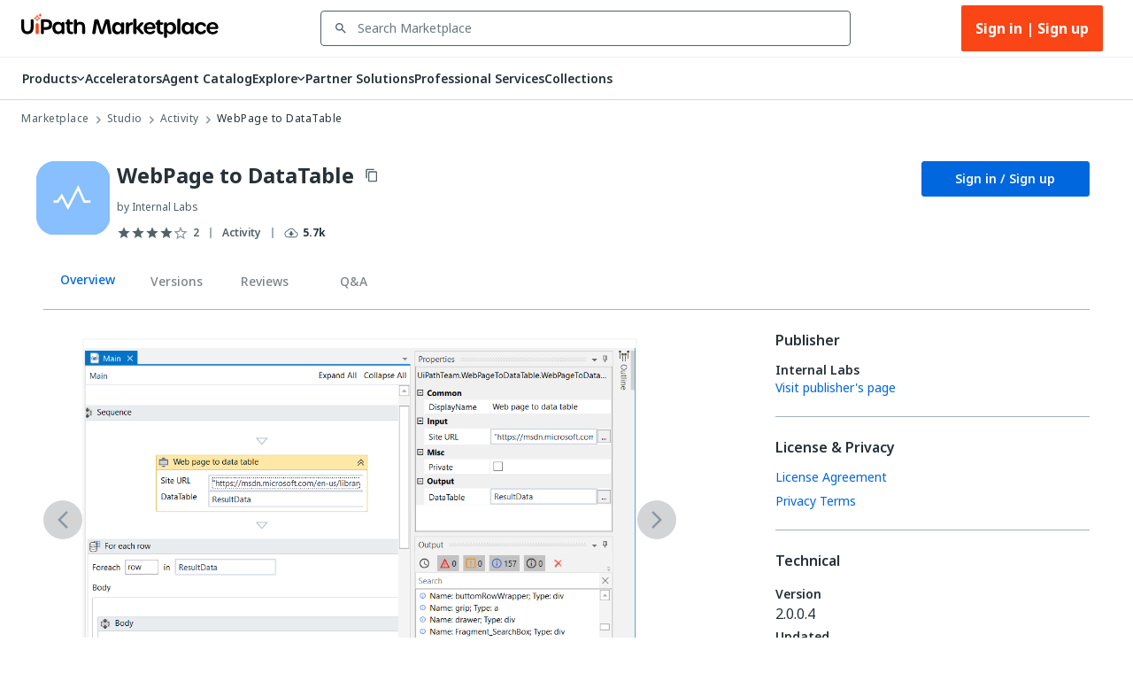

--- FILE ---
content_type: text/html; charset=utf-8
request_url: https://marketplace.uipath.com/listings/webpage-to-datatable?utm_source=internal&utm_medium=related&utm_campaign=pdf-manipulation-using-ghostscript&clickSource=Listings.Related&clickSource=Listings.Related
body_size: 53140
content:
<!DOCTYPE html><html lang="en"><head><meta charSet="utf-8"/><title>WebPage to DataTable - RPA Component | UiPath Marketplace | Overview</title><meta property="og:title" content="WebPage to DataTable - RPA Component | UiPath Marketplace | Overview"/><meta name="description" content="The activity allows you to get the content of a given site as a datatable."/><meta property="og:description" content="The activity allows you to get the content of a given site as a datatable."/><meta property="og:site_name" content="UiPath Marketplace"/><meta property="og:image" content="https://marketplace.uipath.com/static/favicons/public/android-chrome-192x192.png"/><meta property="og:type" content="website"/><meta class="swiftype" name="domain-identifier" data-type="integer" content="5"/><meta class="swiftype" name="site-priority" data-type="integer" content="1"/><meta name="keywords" content="datatable, webpage"/><meta property="og:url" content="https://marketplace.uipath.com/listings/webpage-to-datatable"/><link rel="canonical" href="https://marketplace.uipath.com/listings/webpage-to-datatable"/><script type="application/ld+json">{&quot;@context&quot;:&quot;https://schema.org/&quot;,&quot;@type&quot;:&quot;BreadcrumbList&quot;,&quot;itemListElement&quot;:[{&quot;@type&quot;:&quot;ListItem&quot;,&quot;position&quot;:1,&quot;name&quot;:&quot;Marketplace&quot;,&quot;item&quot;:&quot;https://marketplace.uipath.com&quot;},{&quot;@type&quot;:&quot;ListItem&quot;,&quot;position&quot;:2,&quot;name&quot;:&quot;Studio&quot;,&quot;item&quot;:&quot;https://marketplace.uipath.com/products/studio&quot;},{&quot;@type&quot;:&quot;ListItem&quot;,&quot;position&quot;:3,&quot;name&quot;:&quot;Activity&quot;,&quot;item&quot;:&quot;https://marketplace.uipath.com/products/studio?productType=studio&amp;component_type_id=1&quot;},{&quot;@type&quot;:&quot;ListItem&quot;,&quot;position&quot;:4,&quot;name&quot;:&quot;WebPage to DataTable&quot;,&quot;item&quot;:&quot;https://marketplace.uipath.com/listings/webpage-to-datatable&quot;}]}</script><meta name="viewport" content="width=device-width, initial-scale=1.0"/><meta name="next-head-count" content="15"/><meta charSet="UTF-8"/><link rel="apple-touch-icon" sizes="180x180" href="https://marketplace.uipath.com/static/favicons/public/apple-icon-120x120.png"/><link rel="icon" type="image/png" sizes="32x32" href="https://marketplace.uipath.com/static/favicons/public/favicon-32x32.png"/><link rel="icon" type="image/png" sizes="16x16" href="https://marketplace.uipath.com/static/favicons/public/favicon-16x16.png"/><link rel="mask-icon" href="https://marketplace.uipath.com/static/favicons/public/safari-pinned-tab.svg" color="#0067df"/><link rel="shortcut icon" href="https://marketplace.uipath.com/static/favicons/public/favicon.ico"/><link rel="stylesheet" href="https://cloud.uipath.com/portal_/apollo/packages/apollo-fonts/1.24.3/font.css"/><meta name="google-site-verification" content="EYiUCxJ8VJhd_FXCqwZgWfrg2TaBhl79TQ-q5gaqfKI"/><meta name="emotion-insertion-point" content=""/><style data-emotion="mui-style-global 1afs1uy">html{-webkit-font-smoothing:antialiased;-moz-osx-font-smoothing:grayscale;box-sizing:border-box;-webkit-text-size-adjust:100%;}*,*::before,*::after{box-sizing:inherit;}strong,b{font-weight:700;}body{margin:0;color:#273139;font-family:noto-sans,"Noto Sans JP","Noto Sans KR","Noto Sans SC","Noto Sans TC","Noto Sans",-apple-system,system-ui,BlinkMacSystemFont,"Segoe UI",Roboto,"Helvetica Neue",Arial,sans-serif;font-weight:400;font-size:1rem;line-height:1.5;background-color:#ffffff;}@media print{body{background-color:#ffffff;}}body::backdrop{background-color:#ffffff;}.cdk-overlay-container{z-index:1300;overflow:auto;}</style><style data-emotion="mui-style-global 1prfaxn">@-webkit-keyframes mui-auto-fill{from{display:block;}}@keyframes mui-auto-fill{from{display:block;}}@-webkit-keyframes mui-auto-fill-cancel{from{display:block;}}@keyframes mui-auto-fill-cancel{from{display:block;}}</style><style data-emotion="mui-style 1f37s0l 1sv84py iklgr9 7b6svr blx6ki ts395 1iidmby sd6jz8 1l8kwkg rlr749 656fyh 1byi7q9 1vv8k7p igs3ac ihdtdm pori7h 14gbam7 1bdalth xmywms nki4ok 169wynz xn0b1s 1vqa7q2 59jif6 1e11ubt 1dow5jp h1sdg1 al15ln vdiif7 1d2jhld 1s2xg0a 1tz4jd2 hmsm6i 17o5nyn 1fx8m19 148w1hs a0y2e3 hboir5 8atqhb u7qq7e 41bc67 ytumd6 1c8dhe7 1hf7ujd t5jj75 h2p3r1 k008qs 1eqbf1e 1qvpg29 1yg08l8 1kcb1vb pwzqal j7qwjs lrzu8d 1wf5ba 1dtnjt5 1tvjneb 10ff7pw 1jshzxo 1d3dzsd ugk665 yba9ca txw13e 1e0i664 547gwy iilwqe 1nws5kh v0i3p5 plcwhv 1g1oein 1110xcv 1uerpxb 70qvj9 1h0ev9p 1u20avu 3o0h5k 1y6ic72 1ufmekq uzw0sh 1a2asoj 79elbk 13m1if9 1cw4hi4 1xh6k8t 1m86mpn 2i2wac 1v9zdms 1lhxerj 1s0sau3 1ewwre9 f7tjro 18jpbi7 7sga7m sqn2v6 4mzrhs 1oqlibf yc0os3 nnke2y 1qm8gpy 1q3czvd bnl2rx oh3pin 6yx4wj 1awxeus 1r3gbkk 1nabju2 oyrjia mudn7a ntkixg 19idom 1axxvwk 6fqole oyc3sd vx7hw4 1h49l5o w49vnz 1w778je 1vx3qp3 735kui 19zkt3s 2y5njb o3bhg8 lmm745 9rmver 76ixki hyekhw tavflp 12z8lm3 zvz9v9 1gbkku9 14ptnus 3etzkp r5wu0g ky0wc3 1vsp7v0 1fkf7hb 1736fvw 1nizqsw 1l250rm 26uuhw xpoff9 zbp1rb m0kbt0 1fm7uy6 hk659j 1x9eoy6 zdpt2t 1mquvbu q1b605 12z0wuy">.mui-style-1f37s0l{background-color:#ffffff;color:#273139;-webkit-transition:box-shadow 300ms cubic-bezier(0.4, 0, 0.2, 1) 0ms;transition:box-shadow 300ms cubic-bezier(0.4, 0, 0.2, 1) 0ms;box-shadow:none;display:-webkit-box;display:-webkit-flex;display:-ms-flexbox;display:flex;-webkit-flex-direction:column;-ms-flex-direction:column;flex-direction:column;width:100%;box-sizing:border-box;-webkit-flex-shrink:0;-ms-flex-negative:0;flex-shrink:0;position:-webkit-sticky;position:sticky;z-index:1100;top:0;left:auto;right:0;background-color:#0067df;color:#ffffff;background-color:#ffffff;border-bottom:1px solid #cfd8dd;z-index:1305;}.mui-style-1sv84py{position:relative;display:-webkit-box;display:-webkit-flex;display:-ms-flexbox;display:flex;-webkit-align-items:center;-webkit-box-align:center;-ms-flex-align:center;align-items:center;padding-left:16px;padding-right:16px;min-height:56px;width:100%;max-width:1392px;display:-webkit-box;display:-webkit-flex;display:-ms-flexbox;display:flex;-webkit-box-pack:center;-ms-flex-pack:center;-webkit-justify-content:center;justify-content:center;-webkit-align-items:center;-webkit-box-align:center;-ms-flex-align:center;align-items:center;margin:0 auto;}@media (min-width:768px){.mui-style-1sv84py{padding-left:24px;padding-right:24px;}}@media (min-width:0px){@media (orientation: landscape){.mui-style-1sv84py{min-height:48px;}}}@media (min-width:768px){.mui-style-1sv84py{min-height:64px;}}.mui-style-iklgr9{margin-left:auto;display:none;width:100%;}@media (max-width:900px){.mui-style-iklgr9{display:block;}}.mui-style-7b6svr{margin-left:auto;border:none;background:transparent;padding:4px 8px;position:relative;}.mui-style-7b6svr:focus{outline:2px solid #f4f4f5;}.mui-style-blx6ki{width:20px;height:12px;display:inline-block;position:relative;border:none;background:transparent;padding:0;}.mui-style-blx6ki span{background:black;height:2px;width:20px;border-radius:1px;position:absolute;left:50%;-webkit-transform:translate(-50%,-50%);-moz-transform:translate(-50%,-50%);-ms-transform:translate(-50%,-50%);transform:translate(-50%,-50%);}.mui-style-blx6ki span:nth-of-type(1){top:0%;-webkit-transition:-webkit-transform 0.1s,width 0.1s 0.15s,top 0.1s 0.15s;transition:transform 0.1s,width 0.1s 0.15s,top 0.1s 0.15s;}.mui-style-blx6ki span:nth-of-type(2){top:50%;-webkit-transition:-webkit-transform 0.1s,width 0.1s 0.15s,top 0.1s 0.15s;transition:transform 0.1s,width 0.1s 0.15s,top 0.1s 0.15s;}.mui-style-blx6ki span:nth-of-type(3){top:100%;-webkit-transition:-webkit-transform 0.1s,width 0.1s 0.15s,top 0.1s 0.15s;transition:transform 0.1s,width 0.1s 0.15s,top 0.1s 0.15s;}.mui-style-ts395{width:auto;height:28px;cursor:pointer;}@media (max-width:900px){.mui-style-ts395{width:100%;}}.mui-style-1iidmby{width:100%;display:-webkit-box;display:-webkit-flex;display:-ms-flexbox;display:flex;-webkit-align-items:center;-webkit-box-align:center;-ms-flex-align:center;align-items:center;margin:0 115px;}@media (max-width:900px){.mui-style-1iidmby{margin:0;}}.mui-style-sd6jz8{width:100%;}@media (max-width:900px){.mui-style-sd6jz8{display:none;}}.mui-style-1l8kwkg{width:100%;color:#273139;padding:0;position:relative;z-index:1300;}.mui-style-1l8kwkg.Mui-focused .MuiAutocomplete-clearIndicator{visibility:visible;}@media (pointer: fine){.mui-style-1l8kwkg:hover .MuiAutocomplete-clearIndicator{visibility:visible;}}.mui-style-1l8kwkg .MuiAutocomplete-tag{margin:3px;max-width:calc(100% - 6px);}.mui-style-1l8kwkg .MuiAutocomplete-inputRoot{-webkit-box-flex-wrap:wrap;-webkit-flex-wrap:wrap;-ms-flex-wrap:wrap;flex-wrap:wrap;}.MuiAutocomplete-hasPopupIcon.mui-style-1l8kwkg .MuiAutocomplete-inputRoot,.MuiAutocomplete-hasClearIcon.mui-style-1l8kwkg .MuiAutocomplete-inputRoot{padding-right:30px;}.MuiAutocomplete-hasPopupIcon.MuiAutocomplete-hasClearIcon.mui-style-1l8kwkg .MuiAutocomplete-inputRoot{padding-right:56px;}.mui-style-1l8kwkg .MuiAutocomplete-inputRoot .MuiAutocomplete-input{width:0;min-width:30px;}.mui-style-1l8kwkg .MuiInput-root{padding-bottom:1px;}.mui-style-1l8kwkg .MuiInput-root .MuiInput-input{padding:4px 4px 4px 0px;}.mui-style-1l8kwkg .MuiInput-root.MuiInputBase-sizeSmall .MuiInput-input{padding:2px 4px 3px 0;}.mui-style-1l8kwkg .MuiOutlinedInput-root{padding:9px;}.MuiAutocomplete-hasPopupIcon.mui-style-1l8kwkg .MuiOutlinedInput-root,.MuiAutocomplete-hasClearIcon.mui-style-1l8kwkg .MuiOutlinedInput-root{padding-right:39px;}.MuiAutocomplete-hasPopupIcon.MuiAutocomplete-hasClearIcon.mui-style-1l8kwkg .MuiOutlinedInput-root{padding-right:65px;}.mui-style-1l8kwkg .MuiOutlinedInput-root .MuiAutocomplete-input{padding:7.5px 4px 7.5px 5px;}.mui-style-1l8kwkg .MuiOutlinedInput-root .MuiAutocomplete-endAdornment{right:9px;}.mui-style-1l8kwkg .MuiOutlinedInput-root.MuiInputBase-sizeSmall{padding-top:6px;padding-bottom:6px;padding-left:6px;}.mui-style-1l8kwkg .MuiOutlinedInput-root.MuiInputBase-sizeSmall .MuiAutocomplete-input{padding:2.5px 4px 2.5px 8px;}.mui-style-1l8kwkg .MuiFilledInput-root{padding-top:19px;padding-left:8px;}.MuiAutocomplete-hasPopupIcon.mui-style-1l8kwkg .MuiFilledInput-root,.MuiAutocomplete-hasClearIcon.mui-style-1l8kwkg .MuiFilledInput-root{padding-right:39px;}.MuiAutocomplete-hasPopupIcon.MuiAutocomplete-hasClearIcon.mui-style-1l8kwkg .MuiFilledInput-root{padding-right:65px;}.mui-style-1l8kwkg .MuiFilledInput-root .MuiFilledInput-input{padding:7px 4px;}.mui-style-1l8kwkg .MuiFilledInput-root .MuiAutocomplete-endAdornment{right:9px;}.mui-style-1l8kwkg .MuiFilledInput-root.MuiInputBase-sizeSmall{padding-bottom:1px;}.mui-style-1l8kwkg .MuiFilledInput-root.MuiInputBase-sizeSmall .MuiFilledInput-input{padding:2.5px 4px;}.mui-style-1l8kwkg .MuiInputBase-hiddenLabel{padding-top:8px;}.mui-style-1l8kwkg .MuiFilledInput-root.MuiInputBase-hiddenLabel{padding-top:0;padding-bottom:0;}.mui-style-1l8kwkg .MuiFilledInput-root.MuiInputBase-hiddenLabel .MuiAutocomplete-input{padding-top:16px;padding-bottom:17px;}.mui-style-1l8kwkg .MuiFilledInput-root.MuiInputBase-hiddenLabel.MuiInputBase-sizeSmall .MuiAutocomplete-input{padding-top:8px;padding-bottom:9px;}.mui-style-1l8kwkg .MuiAutocomplete-input{-webkit-box-flex:1;-webkit-flex-grow:1;-ms-flex-positive:1;flex-grow:1;text-overflow:ellipsis;opacity:1;}.mui-style-1l8kwkg.Mui-disabled{color:#8a97a0;}.mui-style-1l8kwkg .MuiAutocomplete-inputRoot[class*="MuiOutlinedInput-root"]{padding-top:2.38px;padding-bottom:2px;}.mui-style-1l8kwkg+.MuiAutocomplete-popper .MuiAutocomplete-option:hover{background-color:#ecedee;}.mui-style-rlr749{display:-webkit-inline-box;display:-webkit-inline-flex;display:-ms-inline-flexbox;display:inline-flex;-webkit-flex-direction:column;-ms-flex-direction:column;flex-direction:column;position:relative;min-width:0;padding:0;margin:0;border:0;vertical-align:top;width:100%;background-color:#ffffff;}.mui-style-rlr749 .MuiInputLabel-formControl{position:unset;-webkit-transform:none;-moz-transform:none;-ms-transform:none;transform:none;}.mui-style-rlr749 textarea{border-color:#526069;border-radius:3px;padding:6px 8px;font-size:14px;font-family:noto-sans,"Noto Sans JP","Noto Sans KR","Noto Sans SC","Noto Sans TC","Noto Sans",-apple-system,system-ui,BlinkMacSystemFont,"Segoe UI",Roboto,"Helvetica Neue",Arial,sans-serif;line-height:20px;color:#273139;background-color:#ffffff;}.mui-style-rlr749 textarea:hover{border-color:#273139;}.mui-style-rlr749 textarea:focus{outline:none;}.mui-style-rlr749 textarea:placeholder{font-size:14px;line-height:20px;color:#6b7882;}.mui-style-rlr749 textarea::-webkit-input-placeholder{font-size:14px;line-height:20px;color:#6b7882;}.mui-style-rlr749 textarea:-moz-placeholder{font-size:14px;line-height:20px;color:#6b7882;}.mui-style-rlr749 textarea::-moz-placeholder{font-size:14px;line-height:20px;color:#6b7882;}.mui-style-rlr749 textarea:-ms-input-placeholder{font-size:14px;line-height:20px;color:#6b7882;}.mui-style-rlr749 .MuiFormHelperText-contained{margin:4px 0 0 0;}.mui-style-rlr749 .MuiFormHelperText-contained .mui-style-rlr749.mui-style-rlr749:not(.Mui-error){color:#526069;}.mui-style-rlr749.MuiFormHelperText-root .Mui-error{color:#a6040a;}.mui-style-rlr749 .MuiInputLabel-root{-webkit-transform:none;-moz-transform:none;-ms-transform:none;transform:none;position:relative;}.mui-style-rlr749 .MuiInputBase-root.Mui-focused .MuiOutlinedInput-notchedOutline{border-color:#0067df;}.mui-style-rlr749 .MuiInputBase-root:has(input[readonly]) .MuiInputBase-input{cursor:default;}.mui-style-rlr749 .MuiInputBase-root:has(input[readonly]).Mui-focused .MuiOutlinedInput-notchedOutline{border-width:1px;}.mui-style-rlr749.ap-omit-start-adornment-spacing .MuiInputAdornment-positionStart{margin-right:unset;}.mui-style-rlr749.ap-omit-start-adornment-spacing .MuiInputBase-inputAdornedStart{padding-left:2px;}.mui-style-656fyh{font-family:noto-sans,"Noto Sans JP","Noto Sans KR","Noto Sans SC","Noto Sans TC","Noto Sans",-apple-system,system-ui,BlinkMacSystemFont,"Segoe UI",Roboto,"Helvetica Neue",Arial,sans-serif;font-weight:400;font-size:1rem;line-height:1.4375em;color:#273139;box-sizing:border-box;position:relative;cursor:text;display:-webkit-inline-box;display:-webkit-inline-flex;display:-ms-inline-flexbox;display:inline-flex;-webkit-align-items:center;-webkit-box-align:center;-ms-flex-align:center;align-items:center;width:100%;position:relative;border-radius:4px;padding-left:14px;padding-right:14px;background-color:#ffffff;padding-left:8px;color:#526069;color:#526069;padding-right:8px;}.mui-style-656fyh.Mui-disabled{color:#8a97a0;cursor:default;}.mui-style-656fyh.Mui-disabled{color:#8a97a0;background-color:#ecedee;background:#ecedee;}.mui-style-656fyh.Mui-error .MuiOutlinedInput-notchedOutline{border-color:#a6040a!important;}.mui-style-656fyh:hover .MuiOutlinedInput-notchedOutline{border-color:#273139;}@media (hover: none){.mui-style-656fyh:hover .MuiOutlinedInput-notchedOutline{border-color:rgba(0, 0, 0, 0.23);}}.mui-style-656fyh.Mui-focused .MuiOutlinedInput-notchedOutline{border-color:#0067df;border-width:2px;}.mui-style-656fyh.Mui-error .MuiOutlinedInput-notchedOutline{border-color:#cc3d45;}.mui-style-656fyh.Mui-disabled .MuiOutlinedInput-notchedOutline{border-color:rgba(0, 0, 0, 0.26);}.mui-style-656fyh:hover:not(.Mui-focused) .MuiOutlinedInput-notchedOutline{border-color:#273139;}.mui-style-656fyh .MuiOutlinedInput-notchedOutline{top:0;border-color:#526069;}.mui-style-656fyh .MuiOutlinedInput-notchedOutline legend span{display:none;}.mui-style-656fyh.Mui-disabled .MuiOutlinedInput-notchedOutline{border-color:#cfd8dd;}.mui-style-656fyh.Mui-disabled:hover .MuiOutlinedInput-notchedOutline{border-color:#cfd8dd;}.mui-style-656fyh svg{display:block;}.mui-style-1byi7q9{width:12px;height:12px;margin:0 8px;padding:0px;}.mui-style-1vv8k7p{font:inherit;letter-spacing:inherit;color:currentColor;padding:4px 0 5px;border:0;box-sizing:content-box;background:none;height:1.4375em;margin:0;-webkit-tap-highlight-color:transparent;display:block;min-width:0;width:100%;-webkit-animation-name:mui-auto-fill-cancel;animation-name:mui-auto-fill-cancel;-webkit-animation-duration:10ms;animation-duration:10ms;font-size:14px;font-family:noto-sans,"Noto Sans JP","Noto Sans KR","Noto Sans SC","Noto Sans TC","Noto Sans",-apple-system,system-ui,BlinkMacSystemFont,"Segoe UI",Roboto,"Helvetica Neue",Arial,sans-serif;padding:16.5px 14px;padding-left:0;padding-right:0;padding-left:16px;padding-right:16px;padding-top:11.38px;padding-bottom:12px;height:16.625px;color:#273139;font-size:14px;line-height:20px;padding-left:8px;padding-right:8px;}.mui-style-1vv8k7p::-webkit-input-placeholder{color:currentColor;opacity:0.42;-webkit-transition:opacity 200ms cubic-bezier(0.4, 0, 0.2, 1) 0ms;transition:opacity 200ms cubic-bezier(0.4, 0, 0.2, 1) 0ms;}.mui-style-1vv8k7p::-moz-placeholder{color:currentColor;opacity:0.42;-webkit-transition:opacity 200ms cubic-bezier(0.4, 0, 0.2, 1) 0ms;transition:opacity 200ms cubic-bezier(0.4, 0, 0.2, 1) 0ms;}.mui-style-1vv8k7p:-ms-input-placeholder{color:currentColor;opacity:0.42;-webkit-transition:opacity 200ms cubic-bezier(0.4, 0, 0.2, 1) 0ms;transition:opacity 200ms cubic-bezier(0.4, 0, 0.2, 1) 0ms;}.mui-style-1vv8k7p::-ms-input-placeholder{color:currentColor;opacity:0.42;-webkit-transition:opacity 200ms cubic-bezier(0.4, 0, 0.2, 1) 0ms;transition:opacity 200ms cubic-bezier(0.4, 0, 0.2, 1) 0ms;}.mui-style-1vv8k7p:focus{outline:0;}.mui-style-1vv8k7p:invalid{box-shadow:none;}.mui-style-1vv8k7p::-webkit-search-decoration{-webkit-appearance:none;}label[data-shrink=false]+.MuiInputBase-formControl .mui-style-1vv8k7p::-webkit-input-placeholder{opacity:0!important;}label[data-shrink=false]+.MuiInputBase-formControl .mui-style-1vv8k7p::-moz-placeholder{opacity:0!important;}label[data-shrink=false]+.MuiInputBase-formControl .mui-style-1vv8k7p:-ms-input-placeholder{opacity:0!important;}label[data-shrink=false]+.MuiInputBase-formControl .mui-style-1vv8k7p::-ms-input-placeholder{opacity:0!important;}label[data-shrink=false]+.MuiInputBase-formControl .mui-style-1vv8k7p:focus::-webkit-input-placeholder{opacity:0.42;}label[data-shrink=false]+.MuiInputBase-formControl .mui-style-1vv8k7p:focus::-moz-placeholder{opacity:0.42;}label[data-shrink=false]+.MuiInputBase-formControl .mui-style-1vv8k7p:focus:-ms-input-placeholder{opacity:0.42;}label[data-shrink=false]+.MuiInputBase-formControl .mui-style-1vv8k7p:focus::-ms-input-placeholder{opacity:0.42;}.mui-style-1vv8k7p.Mui-disabled{opacity:1;-webkit-text-fill-color:#8a97a0;}.mui-style-1vv8k7p:-webkit-autofill{-webkit-animation-duration:5000s;animation-duration:5000s;-webkit-animation-name:mui-auto-fill;animation-name:mui-auto-fill;}.mui-style-1vv8k7p.Mui-disabled{color:#8a97a0;background-color:#ecedee;background:#ecedee;}.mui-style-1vv8k7p:-webkit-autofill{border-radius:inherit;}.mui-style-1vv8k7p::-webkit-input-placeholder{opacity:1;color:#6b7882;}.mui-style-1vv8k7p::-moz-placeholder{opacity:1;color:#6b7882;}.mui-style-1vv8k7p:-ms-input-placeholder{opacity:1;color:#6b7882;}.mui-style-1vv8k7p::placeholder{opacity:1;color:#6b7882;}.mui-style-1vv8k7p.disabled{padding-top:11.38px;padding-bottom:12px;padding-left:16px;padding-right:16px;}.mui-style-1vv8k7p.mui-style-1vv8k7p.MuiAutocomplete-input{padding-top:9.5px;padding-bottom:9.5px;height:16.625px;}.mui-style-1vv8k7p.mui-style-1vv8k7p.MuiSelect-select{padding-top:10px;padding-bottom:10px;padding-left:16px;min-height:20px;}.mui-style-igs3ac{text-align:left;position:absolute;bottom:0;right:0;top:-5px;left:0;margin:0;padding:0 8px;pointer-events:none;border-radius:inherit;border-style:solid;border-width:1px;overflow:hidden;min-width:0%;border-color:rgba(0, 0, 0, 0.23);}.mui-style-ihdtdm{float:unset;width:auto;overflow:hidden;padding:0;line-height:11px;-webkit-transition:width 150ms cubic-bezier(0.0, 0, 0.2, 1) 0ms;transition:width 150ms cubic-bezier(0.0, 0, 0.2, 1) 0ms;}.mui-style-pori7h{display:-webkit-box;display:-webkit-flex;display:-ms-flexbox;display:flex;-webkit-box-pack:end;-ms-flex-pack:end;-webkit-justify-content:flex-end;justify-content:flex-end;-webkit-align-items:center;-webkit-box-align:center;-ms-flex-align:center;align-items:center;}.mui-style-14gbam7{display:-webkit-box;display:-webkit-flex;display:-ms-flexbox;display:flex;}@media (max-width:900px){.mui-style-14gbam7{height:100%;position:absolute;top:48px;left:0;display:none;-webkit-flex-direction:column;-ms-flex-direction:column;flex-direction:column;width:100%;background:#ffffff;z-index:1200;min-height:calc(100vh - 59px);min-height:calc(var(--vh,1vh) * 100 - 59px);overflow:auto;}}.mui-style-1bdalth{display:-webkit-box;display:-webkit-flex;display:-ms-flexbox;display:flex;}@media (max-width:900px){.mui-style-1bdalth{-webkit-flex-direction:column;-ms-flex-direction:column;flex-direction:column;height:100%;}.mui-style-1bdalth>div{border-top:1px solid #cfd8dd;}.mui-style-1bdalth>:last-child{border-bottom:1px solid #cfd8dd;}}.mui-style-xmywms{display:-webkit-box;display:-webkit-flex;display:-ms-flexbox;display:flex;-webkit-align-items:center;-webkit-box-align:center;-ms-flex-align:center;align-items:center;gap:32px;}@media (max-width:900px){.mui-style-xmywms{-webkit-flex-direction:column;-ms-flex-direction:column;flex-direction:column;gap:0px;height:100%;}}.mui-style-nki4ok{display:block;width:100%;}@media (min-width:900px){.mui-style-nki4ok{display:none;}}.mui-style-169wynz{display:-webkit-inline-box;display:-webkit-inline-flex;display:-ms-inline-flexbox;display:inline-flex;-webkit-flex-direction:column;-ms-flex-direction:column;flex-direction:column;position:relative;min-width:0;padding:0;margin:0;border:0;vertical-align:top;width:100%;-webkit-animation:none;animation:none;}.mui-style-169wynz .MuiInputLabel-formControl{position:unset;-webkit-transform:none;-moz-transform:none;-ms-transform:none;transform:none;}.mui-style-169wynz textarea{border-color:#526069;border-radius:3px;padding:6px 8px;font-size:14px;font-family:noto-sans,"Noto Sans JP","Noto Sans KR","Noto Sans SC","Noto Sans TC","Noto Sans",-apple-system,system-ui,BlinkMacSystemFont,"Segoe UI",Roboto,"Helvetica Neue",Arial,sans-serif;line-height:20px;color:#273139;background-color:#ffffff;}.mui-style-169wynz textarea:hover{border-color:#273139;}.mui-style-169wynz textarea:focus{outline:none;}.mui-style-169wynz textarea:placeholder{font-size:14px;line-height:20px;color:#6b7882;}.mui-style-169wynz textarea::-webkit-input-placeholder{font-size:14px;line-height:20px;color:#6b7882;}.mui-style-169wynz textarea:-moz-placeholder{font-size:14px;line-height:20px;color:#6b7882;}.mui-style-169wynz textarea::-moz-placeholder{font-size:14px;line-height:20px;color:#6b7882;}.mui-style-169wynz textarea:-ms-input-placeholder{font-size:14px;line-height:20px;color:#6b7882;}.mui-style-169wynz .MuiFormHelperText-contained{margin:4px 0 0 0;}.mui-style-169wynz .MuiFormHelperText-contained .mui-style-169wynz.mui-style-169wynz:not(.Mui-error){color:#526069;}.mui-style-169wynz.MuiFormHelperText-root .Mui-error{color:#a6040a;}.mui-style-169wynz .MuiInputLabel-root{-webkit-transform:none;-moz-transform:none;-ms-transform:none;transform:none;position:relative;}.mui-style-169wynz .MuiInputBase-root.Mui-focused .MuiOutlinedInput-notchedOutline{border-color:#0067df;}.mui-style-169wynz .MuiInputBase-root:has(input[readonly]) .MuiInputBase-input{cursor:default;}.mui-style-169wynz .MuiInputBase-root:has(input[readonly]).Mui-focused .MuiOutlinedInput-notchedOutline{border-width:1px;}.mui-style-169wynz.ap-omit-start-adornment-spacing .MuiInputAdornment-positionStart{margin-right:unset;}.mui-style-169wynz.ap-omit-start-adornment-spacing .MuiInputBase-inputAdornedStart{padding-left:2px;}@-webkit-keyframes fadeInRight{from{opacity:0;-webkit-transform:translateX(10px);-moz-transform:translateX(10px);-ms-transform:translateX(10px);transform:translateX(10px);}to{opacity:1;}}@keyframes fadeInRight{from{opacity:0;-webkit-transform:translateX(10px);-moz-transform:translateX(10px);-ms-transform:translateX(10px);transform:translateX(10px);}to{opacity:1;}}.mui-style-169wynz .MuiOutlinedInput-adornedEnd{padding-right:8px;}.mui-style-169wynz.MuiOutlinedInput-root{border-top:unset;border-bottom:1px solid #a4b1b8;}.mui-style-169wynz.Mui-focused{border-bottom:1px solid #0067df;}.mui-style-169wynz .MuiOutlinedInput-root.Mui-focused .MuiOutlinedInput-notchedOutline{border-color:#0067df;border-width:1px;}.mui-style-169wynz .MuiOutlinedInput-input{color:#273139;font-size:14px;line-height:24px;font-weight:400;}.mui-style-169wynz .MuiInputBase-root{background-color:#ffffff;height:65px;}.mui-style-169wynz fieldset{border-top:unset;border-left:unset;border-right:unset;border-radius:0;border-bottom:1px solid #a4b1b8;}.mui-style-xn0b1s{font-family:noto-sans,"Noto Sans JP","Noto Sans KR","Noto Sans SC","Noto Sans TC","Noto Sans",-apple-system,system-ui,BlinkMacSystemFont,"Segoe UI",Roboto,"Helvetica Neue",Arial,sans-serif;font-weight:400;font-size:1rem;line-height:1.4375em;color:#273139;box-sizing:border-box;position:relative;cursor:text;display:-webkit-inline-box;display:-webkit-inline-flex;display:-ms-inline-flexbox;display:inline-flex;-webkit-align-items:center;-webkit-box-align:center;-ms-flex-align:center;align-items:center;position:relative;border-radius:4px;padding-left:14px;background-color:#ffffff;padding-left:8px;color:#526069;}.mui-style-xn0b1s.Mui-disabled{color:#8a97a0;cursor:default;}.mui-style-xn0b1s.Mui-disabled{color:#8a97a0;background-color:#ecedee;background:#ecedee;}.mui-style-xn0b1s.Mui-error .MuiOutlinedInput-notchedOutline{border-color:#a6040a!important;}.mui-style-xn0b1s:hover .MuiOutlinedInput-notchedOutline{border-color:#273139;}@media (hover: none){.mui-style-xn0b1s:hover .MuiOutlinedInput-notchedOutline{border-color:rgba(0, 0, 0, 0.23);}}.mui-style-xn0b1s.Mui-focused .MuiOutlinedInput-notchedOutline{border-color:#0067df;border-width:2px;}.mui-style-xn0b1s.Mui-error .MuiOutlinedInput-notchedOutline{border-color:#cc3d45;}.mui-style-xn0b1s.Mui-disabled .MuiOutlinedInput-notchedOutline{border-color:rgba(0, 0, 0, 0.26);}.mui-style-xn0b1s:hover:not(.Mui-focused) .MuiOutlinedInput-notchedOutline{border-color:#273139;}.mui-style-xn0b1s .MuiOutlinedInput-notchedOutline{top:0;border-color:#526069;}.mui-style-xn0b1s .MuiOutlinedInput-notchedOutline legend span{display:none;}.mui-style-xn0b1s.Mui-disabled .MuiOutlinedInput-notchedOutline{border-color:#cfd8dd;}.mui-style-xn0b1s.Mui-disabled:hover .MuiOutlinedInput-notchedOutline{border-color:#cfd8dd;}.mui-style-xn0b1s svg{display:block;}.mui-style-1vqa7q2{width:16px;height:24px;margin:0 8px 0 0;padding:0px;-webkit-transition:-webkit-transform .5s ease;transition:transform .5s ease;}.mui-style-1vqa7q2:hover{-webkit-transform:scale(1.2);-moz-transform:scale(1.2);-ms-transform:scale(1.2);transform:scale(1.2);}.mui-style-59jif6{font:inherit;letter-spacing:inherit;color:currentColor;padding:4px 0 5px;border:0;box-sizing:content-box;background:none;height:1.4375em;margin:0;-webkit-tap-highlight-color:transparent;display:block;min-width:0;width:100%;-webkit-animation-name:mui-auto-fill-cancel;animation-name:mui-auto-fill-cancel;-webkit-animation-duration:10ms;animation-duration:10ms;font-size:14px;font-family:noto-sans,"Noto Sans JP","Noto Sans KR","Noto Sans SC","Noto Sans TC","Noto Sans",-apple-system,system-ui,BlinkMacSystemFont,"Segoe UI",Roboto,"Helvetica Neue",Arial,sans-serif;padding:16.5px 14px;padding-left:0;padding-left:16px;padding-right:16px;padding-top:11.38px;padding-bottom:12px;height:16.625px;color:#273139;font-size:14px;line-height:20px;padding-left:8px;}.mui-style-59jif6::-webkit-input-placeholder{color:currentColor;opacity:0.42;-webkit-transition:opacity 200ms cubic-bezier(0.4, 0, 0.2, 1) 0ms;transition:opacity 200ms cubic-bezier(0.4, 0, 0.2, 1) 0ms;}.mui-style-59jif6::-moz-placeholder{color:currentColor;opacity:0.42;-webkit-transition:opacity 200ms cubic-bezier(0.4, 0, 0.2, 1) 0ms;transition:opacity 200ms cubic-bezier(0.4, 0, 0.2, 1) 0ms;}.mui-style-59jif6:-ms-input-placeholder{color:currentColor;opacity:0.42;-webkit-transition:opacity 200ms cubic-bezier(0.4, 0, 0.2, 1) 0ms;transition:opacity 200ms cubic-bezier(0.4, 0, 0.2, 1) 0ms;}.mui-style-59jif6::-ms-input-placeholder{color:currentColor;opacity:0.42;-webkit-transition:opacity 200ms cubic-bezier(0.4, 0, 0.2, 1) 0ms;transition:opacity 200ms cubic-bezier(0.4, 0, 0.2, 1) 0ms;}.mui-style-59jif6:focus{outline:0;}.mui-style-59jif6:invalid{box-shadow:none;}.mui-style-59jif6::-webkit-search-decoration{-webkit-appearance:none;}label[data-shrink=false]+.MuiInputBase-formControl .mui-style-59jif6::-webkit-input-placeholder{opacity:0!important;}label[data-shrink=false]+.MuiInputBase-formControl .mui-style-59jif6::-moz-placeholder{opacity:0!important;}label[data-shrink=false]+.MuiInputBase-formControl .mui-style-59jif6:-ms-input-placeholder{opacity:0!important;}label[data-shrink=false]+.MuiInputBase-formControl .mui-style-59jif6::-ms-input-placeholder{opacity:0!important;}label[data-shrink=false]+.MuiInputBase-formControl .mui-style-59jif6:focus::-webkit-input-placeholder{opacity:0.42;}label[data-shrink=false]+.MuiInputBase-formControl .mui-style-59jif6:focus::-moz-placeholder{opacity:0.42;}label[data-shrink=false]+.MuiInputBase-formControl .mui-style-59jif6:focus:-ms-input-placeholder{opacity:0.42;}label[data-shrink=false]+.MuiInputBase-formControl .mui-style-59jif6:focus::-ms-input-placeholder{opacity:0.42;}.mui-style-59jif6.Mui-disabled{opacity:1;-webkit-text-fill-color:#8a97a0;}.mui-style-59jif6:-webkit-autofill{-webkit-animation-duration:5000s;animation-duration:5000s;-webkit-animation-name:mui-auto-fill;animation-name:mui-auto-fill;}.mui-style-59jif6.Mui-disabled{color:#8a97a0;background-color:#ecedee;background:#ecedee;}.mui-style-59jif6:-webkit-autofill{border-radius:inherit;}.mui-style-59jif6::-webkit-input-placeholder{opacity:1;color:#6b7882;}.mui-style-59jif6::-moz-placeholder{opacity:1;color:#6b7882;}.mui-style-59jif6:-ms-input-placeholder{opacity:1;color:#6b7882;}.mui-style-59jif6::placeholder{opacity:1;color:#6b7882;}.mui-style-59jif6.disabled{padding-top:11.38px;padding-bottom:12px;padding-left:16px;padding-right:16px;}.mui-style-59jif6.mui-style-59jif6.MuiAutocomplete-input{padding-top:9.5px;padding-bottom:9.5px;height:16.625px;}.mui-style-59jif6.mui-style-59jif6.MuiSelect-select{padding-top:10px;padding-bottom:10px;padding-left:16px;min-height:20px;}.mui-style-1e11ubt{box-sizing:border-box;display:-webkit-box;display:-webkit-flex;display:-ms-flexbox;display:flex;-webkit-box-flex-wrap:wrap;-webkit-flex-wrap:wrap;-ms-flex-wrap:wrap;flex-wrap:wrap;width:100%;-webkit-flex-direction:row;-ms-flex-direction:row;flex-direction:row;-webkit-box-flex-wrap:unset;-webkit-flex-wrap:unset;-ms-flex-wrap:unset;flex-wrap:unset;gap:24px;-webkit-align-items:center;-webkit-box-align:center;-ms-flex-align:center;align-items:center;position:relative;z-index:1;}@media (max-width:900px){.mui-style-1e11ubt{width:100%;-webkit-flex-direction:column;-ms-flex-direction:column;flex-direction:column;gap:0px;height:100%;}}@media (max-width:1280px){.mui-style-1e11ubt{gap:12px;}}.mui-style-1dow5jp{display:-webkit-box;display:-webkit-flex;display:-ms-flexbox;display:flex;}@media (max-width:900px){.mui-style-1dow5jp{width:100%;}}.mui-style-h1sdg1{position:relative;font-size:14px;line-height:20px;color:#273139;z-index:1201;overflow:visible;display:inline-block;}@media (max-width: 900px){.mui-style-h1sdg1{display:none;}}.mui-style-h1sdg1:hover,.mui-style-h1sdg1:focus{outline:none;color:#0067df;}.mui-style-al15ln{padding:0px;border-radius:2px;cursor:pointer;position:relative;-webkit-transition:0.3s;transition:0.3s;white-space:nowrap;}@media (max-width:768px){.mui-style-al15ln{width:180px;}}.mui-style-vdiif7{display:-webkit-box;display:-webkit-flex;display:-ms-flexbox;display:flex;-webkit-flex-direction:row;-ms-flex-direction:row;flex-direction:row;gap:10px;}.mui-style-vdiif7:hover>.arrow{-webkit-transform:rotate(180deg);-moz-transform:rotate(180deg);-ms-transform:rotate(180deg);transform:rotate(180deg);}.mui-style-1d2jhld{margin:0;font-family:noto-sans,"Noto Sans JP","Noto Sans KR","Noto Sans SC","Noto Sans TC","Noto Sans",-apple-system,system-ui,BlinkMacSystemFont,"Segoe UI",Roboto,"Helvetica Neue",Arial,sans-serif;font-weight:400;font-size:0.75rem;line-height:1.66;font-weight:600;font-size:14px;line-height:20px;color:#273139;display:block;padding-bottom:8px;color:#273139;border-bottom:5px solid transparent;-webkit-transition:all 0.2s ease;transition:all 0.2s ease;}.mui-style-1d2jhld:hover{color:#0067df;border-bottom-color:#0067df;}.mui-style-1s2xg0a{margin-left:auto;position:relative;margin-bottom:10px;}.mui-style-1tz4jd2{background-color:#ffffff;color:#273139;-webkit-transition:box-shadow 300ms cubic-bezier(0.4, 0, 0.2, 1) 0ms;transition:box-shadow 300ms cubic-bezier(0.4, 0, 0.2, 1) 0ms;border-radius:4px;box-shadow:0px 2px 1px -1px rgba(0,0,0,0.2),0px 1px 1px 0px rgba(0,0,0,0.14),0px 1px 3px 0px rgba(0,0,0,0.12);position:relative;-webkit-transition:margin 150ms cubic-bezier(0.4, 0, 0.2, 1) 0ms;transition:margin 150ms cubic-bezier(0.4, 0, 0.2, 1) 0ms;overflow-anchor:none;border-radius:0;}.mui-style-1tz4jd2::before{position:absolute;left:0;top:-1px;right:0;height:1px;content:"";opacity:1;background-color:#a4b1b8;-webkit-transition:opacity 150ms cubic-bezier(0.4, 0, 0.2, 1) 0ms,background-color 150ms cubic-bezier(0.4, 0, 0.2, 1) 0ms;transition:opacity 150ms cubic-bezier(0.4, 0, 0.2, 1) 0ms,background-color 150ms cubic-bezier(0.4, 0, 0.2, 1) 0ms;}.mui-style-1tz4jd2:first-of-type::before{display:none;}.mui-style-1tz4jd2.Mui-expanded::before{opacity:0;}.mui-style-1tz4jd2.Mui-expanded:first-of-type{margin-top:0;}.mui-style-1tz4jd2.Mui-expanded:last-of-type{margin-bottom:0;}.mui-style-1tz4jd2.Mui-expanded+.mui-style-1tz4jd2.Mui-expanded::before{display:none;}.mui-style-1tz4jd2.Mui-disabled{background-color:rgba(0, 0, 0, 0.12);}.mui-style-1tz4jd2:first-of-type{border-top-left-radius:4px;border-top-right-radius:4px;}.mui-style-1tz4jd2:last-of-type{border-bottom-left-radius:4px;border-bottom-right-radius:4px;}@supports (-ms-ime-align: auto){.mui-style-1tz4jd2:last-of-type{border-bottom-left-radius:0;border-bottom-right-radius:0;}}.mui-style-1tz4jd2.Mui-expanded{margin:16px 0;}.mui-style-1tz4jd2 .MuiAccordionSummary-root.Mui-expanded{min-height:unset;}.mui-style-1tz4jd2 .MuiAccordionDetails-root{padding:0px 12px 16px;}.mui-style-1tz4jd2 .MuiAccordionSummary-root{padding-left:12px;padding-right:24px;}.mui-style-1tz4jd2 .MuiAccordionSummary-content{font-weight:600;margin:12px 0px 8px;}.mui-style-1tz4jd2.MuiPaper-elevation1{box-shadow:unset;border-bottom:1px solid #cfd8dd;}.mui-style-1tz4jd2.MuiPaper-root{padding-top:8px;padding-bottom:8px;}.mui-style-hmsm6i{display:-webkit-inline-box;display:-webkit-inline-flex;display:-ms-inline-flexbox;display:inline-flex;-webkit-align-items:center;-webkit-box-align:center;-ms-flex-align:center;align-items:center;-webkit-box-pack:center;-ms-flex-pack:center;-webkit-justify-content:center;justify-content:center;position:relative;box-sizing:border-box;-webkit-tap-highlight-color:transparent;background-color:transparent;outline:0;border:0;margin:0;border-radius:0;padding:0;cursor:pointer;-webkit-user-select:none;-moz-user-select:none;-ms-user-select:none;user-select:none;vertical-align:middle;-moz-appearance:none;-webkit-appearance:none;-webkit-text-decoration:none;text-decoration:none;color:inherit;display:-webkit-box;display:-webkit-flex;display:-ms-flexbox;display:flex;min-height:48px;padding:0px 16px;-webkit-transition:min-height 150ms cubic-bezier(0.4, 0, 0.2, 1) 0ms,background-color 150ms cubic-bezier(0.4, 0, 0.2, 1) 0ms;transition:min-height 150ms cubic-bezier(0.4, 0, 0.2, 1) 0ms,background-color 150ms cubic-bezier(0.4, 0, 0.2, 1) 0ms;}.mui-style-hmsm6i::-moz-focus-inner{border-style:none;}.mui-style-hmsm6i.Mui-disabled{pointer-events:none;cursor:default;}@media print{.mui-style-hmsm6i{-webkit-print-color-adjust:exact;color-adjust:exact;}}.mui-style-hmsm6i:focus-visible{outline:solid 2px #0067df;background-color:#52606914;}.mui-style-hmsm6i:active{background-color:#5260691f;}.mui-style-hmsm6i:hover{background-color:#52606914;}.mui-style-hmsm6i.Mui-focusVisible{background-color:rgba(0, 0, 0, 0.12);}.mui-style-hmsm6i.Mui-disabled{opacity:0.38;}.mui-style-hmsm6i:hover:not(.Mui-disabled){cursor:pointer;}.mui-style-hmsm6i.Mui-expanded{min-height:64px;}.mui-style-17o5nyn{display:-webkit-box;display:-webkit-flex;display:-ms-flexbox;display:flex;-webkit-box-flex:1;-webkit-flex-grow:1;-ms-flex-positive:1;flex-grow:1;margin:12px 0;-webkit-transition:margin 150ms cubic-bezier(0.4, 0, 0.2, 1) 0ms;transition:margin 150ms cubic-bezier(0.4, 0, 0.2, 1) 0ms;}.mui-style-17o5nyn.Mui-expanded{margin:20px 0;}.mui-style-1fx8m19{display:-webkit-box;display:-webkit-flex;display:-ms-flexbox;display:flex;color:rgba(0, 0, 0, 0.54);-webkit-transform:rotate(0deg);-moz-transform:rotate(0deg);-ms-transform:rotate(0deg);transform:rotate(0deg);-webkit-transition:-webkit-transform 150ms cubic-bezier(0.4, 0, 0.2, 1) 0ms;transition:transform 150ms cubic-bezier(0.4, 0, 0.2, 1) 0ms;}.mui-style-1fx8m19.Mui-expanded{-webkit-transform:rotate(180deg);-moz-transform:rotate(180deg);-ms-transform:rotate(180deg);transform:rotate(180deg);}.mui-style-148w1hs{height:25px;width:25px;}.mui-style-a0y2e3{height:0;overflow:hidden;-webkit-transition:height 300ms cubic-bezier(0.4, 0, 0.2, 1) 0ms;transition:height 300ms cubic-bezier(0.4, 0, 0.2, 1) 0ms;visibility:hidden;}.mui-style-hboir5{display:-webkit-box;display:-webkit-flex;display:-ms-flexbox;display:flex;width:100%;}.mui-style-8atqhb{width:100%;}.mui-style-u7qq7e{padding:8px 16px 16px;}.mui-style-41bc67{box-sizing:border-box;display:-webkit-box;display:-webkit-flex;display:-ms-flexbox;display:flex;-webkit-box-flex-wrap:wrap;-webkit-flex-wrap:wrap;-ms-flex-wrap:wrap;flex-wrap:wrap;width:100%;-webkit-flex-direction:column;-ms-flex-direction:column;flex-direction:column;}.mui-style-41bc67>.MuiGrid-item{max-width:none;}.mui-style-ytumd6{-webkit-text-decoration:none;text-decoration:none;}.mui-style-1c8dhe7{display:block;padding:12px 24px;color:#273139;line-height:1.5;font-weight:400;font-size:14px;line-height:20px;-webkit-text-decoration:none;text-decoration:none;outline:none;cursor:pointer;position:relative;-webkit-transition:color 0.2s ease,background-color 0.2s ease;transition:color 0.2s ease,background-color 0.2s ease;padding:0px;}.mui-style-1c8dhe7:hover,.mui-style-1c8dhe7:focus{color:#0067df;background:rgba(0, 0, 0, 0.04);}.mui-style-1c8dhe7:hover::before,.mui-style-1c8dhe7:focus::before{background:#0067df;}@media (max-width:900px){.mui-style-1c8dhe7{padding:6px 32px 6px 0px;border:none;}}.mui-style-1hf7ujd{display:block;width:100%;margin-top:auto;}@media (min-width:900px){.mui-style-1hf7ujd{display:none;}}.mui-style-t5jj75{height:100%;display:-webkit-box;display:-webkit-flex;display:-ms-flexbox;display:flex;-webkit-flex-direction:column;-ms-flex-direction:column;flex-direction:column;-webkit-align-items:center;-webkit-box-align:center;-ms-flex-align:center;align-items:center;padding-bottom:18px;}.mui-style-h2p3r1{margin:0;font-family:noto-sans,"Noto Sans JP","Noto Sans KR","Noto Sans SC","Noto Sans TC","Noto Sans",-apple-system,system-ui,BlinkMacSystemFont,"Segoe UI",Roboto,"Helvetica Neue",Arial,sans-serif;font-weight:400;font-size:1rem;line-height:1.5;font-size:14px;line-height:20px;color:#526069;font-weight:600;font-size:14px;line-height:20px;color:#0067df;cursor:pointer;}.mui-style-k008qs{display:-webkit-box;display:-webkit-flex;display:-ms-flexbox;display:flex;}@media (max-width:900px){.mui-style-1eqbf1e{display:none;}}.mui-style-1qvpg29{display:-webkit-inline-box;display:-webkit-inline-flex;display:-ms-inline-flexbox;display:inline-flex;-webkit-align-items:center;-webkit-box-align:center;-ms-flex-align:center;align-items:center;-webkit-box-pack:center;-ms-flex-pack:center;-webkit-justify-content:center;justify-content:center;position:relative;box-sizing:border-box;-webkit-tap-highlight-color:transparent;background-color:transparent;outline:0;border:0;margin:0;border-radius:0;padding:0;cursor:pointer;-webkit-user-select:none;-moz-user-select:none;-ms-user-select:none;user-select:none;vertical-align:middle;-moz-appearance:none;-webkit-appearance:none;-webkit-text-decoration:none;text-decoration:none;color:inherit;font-family:noto-sans,"Noto Sans JP","Noto Sans KR","Noto Sans SC","Noto Sans TC","Noto Sans",-apple-system,system-ui,BlinkMacSystemFont,"Segoe UI",Roboto,"Helvetica Neue",Arial,sans-serif;font-weight:500;font-size:0.875rem;line-height:1.75;text-transform:uppercase;min-width:64px;padding:6px 8px;border-radius:4px;-webkit-transition:background-color 250ms cubic-bezier(0.4, 0, 0.2, 1) 0ms,box-shadow 250ms cubic-bezier(0.4, 0, 0.2, 1) 0ms,border-color 250ms cubic-bezier(0.4, 0, 0.2, 1) 0ms,color 250ms cubic-bezier(0.4, 0, 0.2, 1) 0ms;transition:background-color 250ms cubic-bezier(0.4, 0, 0.2, 1) 0ms,box-shadow 250ms cubic-bezier(0.4, 0, 0.2, 1) 0ms,border-color 250ms cubic-bezier(0.4, 0, 0.2, 1) 0ms,color 250ms cubic-bezier(0.4, 0, 0.2, 1) 0ms;color:#0067df;height:40px;border-radius:3px;box-shadow:none;font-style:normal;font-weight:600;font-size:14px;padding:6px 16px;line-height:20px;text-transform:none;margin:0 10px;text-transform:none;height:52px;min-width:160px;display:-webkit-inline-box;display:-webkit-inline-flex;display:-ms-inline-flexbox;display:inline-flex;-webkit-box-pack:center;-ms-flex-pack:center;-webkit-justify-content:center;justify-content:center;-webkit-align-items:center;-webkit-box-align:center;-ms-flex-align:center;align-items:center;border-radius:2px;text-align:center;cursor:"pointer";font-family:noto-sans,"Noto Sans JP","Noto Sans KR","Noto Sans SC","Noto Sans TC","Noto Sans",-apple-system,system-ui,BlinkMacSystemFont,"Segoe UI",Roboto,"Helvetica Neue",Arial,sans-serif;font-weight:bold;font-size:16px;-webkit-text-decoration:none;text-decoration:none;padding:12px;-webkit-transform:scale(1) translate3d(0,0,0);-moz-transform:scale(1) translate3d(0,0,0);-ms-transform:scale(1) translate3d(0,0,0);transform:scale(1) translate3d(0,0,0);outline:none;-webkit-transition:color 0.3s,background 0.3s,border 0.3s;transition:color 0.3s,background 0.3s,border 0.3s;color:#ffffff;background:#fa4616;border:2px solid #fa4616;}.mui-style-1qvpg29::-moz-focus-inner{border-style:none;}.mui-style-1qvpg29.Mui-disabled{pointer-events:none;cursor:default;}@media print{.mui-style-1qvpg29{-webkit-print-color-adjust:exact;color-adjust:exact;}}.mui-style-1qvpg29:focus-visible{outline:solid 2px #0067df;background-color:#52606914;}.mui-style-1qvpg29:active{background-color:#5260691f;}.mui-style-1qvpg29:hover{background-color:#52606914;}.mui-style-1qvpg29:hover{-webkit-text-decoration:none;text-decoration:none;background-color:rgba(0, 103, 223, 0.04);}@media (hover: none){.mui-style-1qvpg29:hover{background-color:transparent;}}.mui-style-1qvpg29.Mui-disabled{color:rgba(0, 0, 0, 0.26);}.mui-style-1qvpg29:focus-visible{outline-offset:1px;}.mui-style-1qvpg29.warning{border:1px solid #b6242b;background-color:#b6242b;color:#f8f9fa;}.mui-style-1qvpg29.warning.MuiButton-containedSecondary{color:#f8f9fa;}.mui-style-1qvpg29.warning.mui-style-1qvpg29.warning:hover{background-color:#a6040a;border:1px solid #a6040a;color:#f8f9fa;box-shadow:none;}.mui-style-1qvpg29.warning.mui-style-1qvpg29.warning:focus{box-shadow:none;border:1px solid #a6040a;background-color:#a6040a;color:#f8f9fa;}.mui-style-1qvpg29.warning.mui-style-1qvpg29.warning:disabled{background-color:#ecedee;color:#8a97a0;border:1px solid #ecedee;}.mui-style-1qvpg29 .MuiButton-label{padding-left:8px;padding-right:8px;}.mui-style-1qvpg29.mui-style-1qvpg29:hover{background-color:#e9f1fa;}.mui-style-1qvpg29.mui-style-1qvpg29:focus{background-color:#e9f1fa;}.mui-style-1qvpg29.mui-style-1qvpg29:disabled{color:#8a97a0;}.mui-style-1qvpg29.mui-style-1qvpg29:focus-visible{background-color:#e9f1fa;}.mui-style-1qvpg29.mui-style-1qvpg29:active{background-color:#b2d2f3;}@media (max-width:900px){.mui-style-1qvpg29{width:100%;min-width:140px;max-height:42px;padding:8px;-webkit-transition:none;transition:none;}}.mui-style-1qvpg29.MuiButton-text.MuiButton-text:focus,.mui-style-1qvpg29.MuiButton-text.MuiButton-text:hover{color:#ffffff;background:#da3b11;}.mui-style-1yg08l8{margin-left:auto;margin-right:12px;}@media (min-width:900px){.mui-style-1yg08l8{display:none;}}.mui-style-1kcb1vb{display:-webkit-box;display:-webkit-flex;display:-ms-flexbox;display:flex;height:48px;width:100%;max-width:1392px;margin:0 auto;padding:14px 25px 0 25px;border-top:1px solid #e9f0f3;}.mui-style-pwzqal{min-height:80vh;display:-webkit-box;display:-webkit-flex;display:-ms-flexbox;display:flex;-webkit-flex-direction:column;-ms-flex-direction:column;flex-direction:column;margin-bottom:24px;}.mui-style-j7qwjs{display:-webkit-box;display:-webkit-flex;display:-ms-flexbox;display:flex;-webkit-flex-direction:column;-ms-flex-direction:column;flex-direction:column;}.mui-style-lrzu8d{width:100%;margin-left:auto;box-sizing:border-box;margin-right:auto;display:block;padding-left:16px;padding-right:16px;max-width:1392px;}@media (min-width:768px){.mui-style-lrzu8d{padding-left:24px;padding-right:24px;}}.mui-style-1wf5ba{margin:12px 0;}.mui-style-1dtnjt5{display:-webkit-box;display:-webkit-flex;display:-ms-flexbox;display:flex;-webkit-align-items:center;-webkit-box-align:center;-ms-flex-align:center;align-items:center;-webkit-box-flex-wrap:wrap;-webkit-flex-wrap:wrap;-ms-flex-wrap:wrap;flex-wrap:wrap;}.mui-style-1tvjneb{font-family:noto-sans,"Noto Sans JP","Noto Sans KR","Noto Sans SC","Noto Sans TC","Noto Sans",-apple-system,system-ui,BlinkMacSystemFont,"Segoe UI",Roboto,"Helvetica Neue",Arial,sans-serif;color:#526069;font-size:12px;line-height:1.33;letter-spacing:0.5px;-webkit-text-decoration:none;text-decoration:none;word-break:none;cursor:pointer;}.mui-style-1tvjneb:visited{color:#526069;}.mui-style-1tvjneb:hover{color:#0067df;}.mui-style-10ff7pw{margin:0 2px;padding-top:3px;}.mui-style-1jshzxo{font-family:noto-sans,"Noto Sans JP","Noto Sans KR","Noto Sans SC","Noto Sans TC","Noto Sans",-apple-system,system-ui,BlinkMacSystemFont,"Segoe UI",Roboto,"Helvetica Neue",Arial,sans-serif;color:#273139;font-size:12px;line-height:1.33;letter-spacing:0.5px;-webkit-text-decoration:none;text-decoration:none;word-break:none;}.mui-style-1d3dzsd{width:100%;margin-left:auto;box-sizing:border-box;margin-right:auto;display:block;padding-left:16px;padding-right:16px;max-width:1392px;-webkit-align-self:center;-ms-flex-item-align:center;align-self:center;margin-top:15px;width:100%;cursor:pointer;}@media (min-width:768px){.mui-style-1d3dzsd{padding-left:24px;padding-right:24px;}}@media (max-width:1280px){.mui-style-1d3dzsd{display:none;}}.mui-style-ugk665{background:#f5f5f5;border:1px solid #cfd8dd;margin:0 auto;position:relative;display:-webkit-box;display:-webkit-flex;display:-ms-flexbox;display:flex;-webkit-flex-direction:row;-ms-flex-direction:row;flex-direction:row;height:60px;-webkit-box-pack:center;-ms-flex-pack:center;-webkit-justify-content:center;justify-content:center;-webkit-align-items:center;-webkit-box-align:center;-ms-flex-align:center;align-items:center;margin-bottom:15px;}.mui-style-yba9ca{margin:0;font-family:noto-sans,"Noto Sans JP","Noto Sans KR","Noto Sans SC","Noto Sans TC","Noto Sans",-apple-system,system-ui,BlinkMacSystemFont,"Segoe UI",Roboto,"Helvetica Neue",Arial,sans-serif;font-weight:400;font-size:1rem;line-height:1.5;font-size:14px;line-height:20px;color:#526069;font-weight:400;font-size:14px;line-height:20px;color:#273139;}.mui-style-txw13e{font-weight:bold;margin-left:8px;cursor:pointer;color:#0067df;}.mui-style-txw13e:hover{color:#00489d;}.mui-style-1e0i664{position:fixed;display:-webkit-box;display:-webkit-flex;display:-ms-flexbox;display:flex;-webkit-align-items:center;-webkit-box-align:center;-ms-flex-align:center;align-items:center;-webkit-box-pack:center;-ms-flex-pack:center;-webkit-justify-content:center;justify-content:center;right:0;bottom:0;top:0;left:0;background-color:rgba(0, 0, 0, 0.5);-webkit-tap-highlight-color:transparent;color:#fff;z-index:2;}.mui-style-547gwy{width:100%;margin-left:auto;box-sizing:border-box;margin-right:auto;display:block;padding-left:16px;padding-right:16px;max-width:1440px;}@media (min-width:768px){.mui-style-547gwy{padding-left:24px;padding-right:24px;}}.mui-style-iilwqe{margin:0 25px;}@media (max-width:900px){.mui-style-iilwqe{width:100%;margin:0;}}.mui-style-1nws5kh{box-sizing:border-box;display:-webkit-box;display:-webkit-flex;display:-ms-flexbox;display:flex;-webkit-box-flex-wrap:wrap;-webkit-flex-wrap:wrap;-ms-flex-wrap:wrap;flex-wrap:wrap;width:100%;-webkit-flex-direction:row;-ms-flex-direction:row;flex-direction:row;margin-top:-16px;width:calc(100% + 8px);margin-left:-8px;-webkit-align-items:flex-start;-webkit-box-align:flex-start;-ms-flex-align:flex-start;align-items:flex-start;-webkit-box-pack:justify;-webkit-justify-content:space-between;justify-content:space-between;}.mui-style-1nws5kh>.MuiGrid-item{padding-top:16px;}.mui-style-1nws5kh>.MuiGrid-item{padding-left:8px;}.mui-style-v0i3p5{box-sizing:border-box;display:-webkit-box;display:-webkit-flex;display:-ms-flexbox;display:flex;-webkit-box-flex-wrap:wrap;-webkit-flex-wrap:wrap;-ms-flex-wrap:wrap;flex-wrap:wrap;width:100%;margin:0;-webkit-flex-direction:row;-ms-flex-direction:row;flex-direction:row;margin-top:-8px;width:calc(100% + 8px);margin-left:-8px;-webkit-flex-basis:calc(100% + 8px);-ms-flex-preferred-size:calc(100% + 8px);flex-basis:calc(100% + 8px);-webkit-box-flex:0;-webkit-flex-grow:0;-ms-flex-positive:0;flex-grow:0;max-width:calc(100% + 8px);padding-left:0px;-webkit-box-pack:start;-ms-flex-pack:start;-webkit-justify-content:flex-start;justify-content:flex-start;-webkit-align-items:flex-start;-webkit-box-align:flex-start;-ms-flex-align:flex-start;align-items:flex-start;}.mui-style-v0i3p5>.MuiGrid-item{padding-top:8px;}.mui-style-v0i3p5>.MuiGrid-item{padding-left:8px;}@media (min-width:768px){.mui-style-v0i3p5{-webkit-flex-basis:calc(100% + 8px);-ms-flex-preferred-size:calc(100% + 8px);flex-basis:calc(100% + 8px);-webkit-box-flex:0;-webkit-flex-grow:0;-ms-flex-positive:0;flex-grow:0;max-width:calc(100% + 8px);}}@media (min-width:1024px){.mui-style-v0i3p5{-webkit-flex-basis:calc(83.333333% + 8px);-ms-flex-preferred-size:calc(83.333333% + 8px);flex-basis:calc(83.333333% + 8px);-webkit-box-flex:0;-webkit-flex-grow:0;-ms-flex-positive:0;flex-grow:0;max-width:calc(83.333333% + 8px);}}@media (min-width:1280px){.mui-style-v0i3p5{-webkit-flex-basis:calc(83.333333% + 8px);-ms-flex-preferred-size:calc(83.333333% + 8px);flex-basis:calc(83.333333% + 8px);-webkit-box-flex:0;-webkit-flex-grow:0;-ms-flex-positive:0;flex-grow:0;max-width:calc(83.333333% + 8px);}}@media (min-width:1600px){.mui-style-v0i3p5{-webkit-flex-basis:calc(83.333333% + 8px);-ms-flex-preferred-size:calc(83.333333% + 8px);flex-basis:calc(83.333333% + 8px);-webkit-box-flex:0;-webkit-flex-grow:0;-ms-flex-positive:0;flex-grow:0;max-width:calc(83.333333% + 8px);}}.mui-style-plcwhv{box-sizing:border-box;margin:0;-webkit-flex-direction:row;-ms-flex-direction:row;flex-direction:row;-webkit-flex-basis:16.666667%;-ms-flex-preferred-size:16.666667%;flex-basis:16.666667%;-webkit-box-flex:0;-webkit-flex-grow:0;-ms-flex-positive:0;flex-grow:0;max-width:16.666667%;gap:0px;}@media (min-width:768px){.mui-style-plcwhv{-webkit-flex-basis:16.666667%;-ms-flex-preferred-size:16.666667%;flex-basis:16.666667%;-webkit-box-flex:0;-webkit-flex-grow:0;-ms-flex-positive:0;flex-grow:0;max-width:16.666667%;}}@media (min-width:1024px){.mui-style-plcwhv{-webkit-flex-basis:8.333333%;-ms-flex-preferred-size:8.333333%;flex-basis:8.333333%;-webkit-box-flex:0;-webkit-flex-grow:0;-ms-flex-positive:0;flex-grow:0;max-width:8.333333%;}}@media (min-width:1280px){.mui-style-plcwhv{-webkit-flex-basis:8.333333%;-ms-flex-preferred-size:8.333333%;flex-basis:8.333333%;-webkit-box-flex:0;-webkit-flex-grow:0;-ms-flex-positive:0;flex-grow:0;max-width:8.333333%;}}@media (min-width:1600px){.mui-style-plcwhv{-webkit-flex-basis:8.333333%;-ms-flex-preferred-size:8.333333%;flex-basis:8.333333%;-webkit-box-flex:0;-webkit-flex-grow:0;-ms-flex-positive:0;flex-grow:0;max-width:8.333333%;}}.mui-style-1g1oein{width:100%;}@media (max-width:900px){.mui-style-1g1oein{-webkit-align-self:flex-start;-ms-flex-item-align:flex-start;align-self:flex-start;margin-right:0px;}}.mui-style-1110xcv{box-sizing:border-box;margin:0;-webkit-flex-direction:row;-ms-flex-direction:row;flex-direction:row;-webkit-flex-basis:83.333333%;-ms-flex-preferred-size:83.333333%;flex-basis:83.333333%;-webkit-box-flex:0;-webkit-flex-grow:0;-ms-flex-positive:0;flex-grow:0;max-width:83.333333%;}@media (min-width:768px){.mui-style-1110xcv{-webkit-flex-basis:83.333333%;-ms-flex-preferred-size:83.333333%;flex-basis:83.333333%;-webkit-box-flex:0;-webkit-flex-grow:0;-ms-flex-positive:0;flex-grow:0;max-width:83.333333%;}}@media (min-width:1024px){.mui-style-1110xcv{-webkit-flex-basis:58.333333%;-ms-flex-preferred-size:58.333333%;flex-basis:58.333333%;-webkit-box-flex:0;-webkit-flex-grow:0;-ms-flex-positive:0;flex-grow:0;max-width:58.333333%;}}@media (min-width:1280px){.mui-style-1110xcv{-webkit-flex-basis:58.333333%;-ms-flex-preferred-size:58.333333%;flex-basis:58.333333%;-webkit-box-flex:0;-webkit-flex-grow:0;-ms-flex-positive:0;flex-grow:0;max-width:58.333333%;}}@media (min-width:1600px){.mui-style-1110xcv{-webkit-flex-basis:58.333333%;-ms-flex-preferred-size:58.333333%;flex-basis:58.333333%;-webkit-box-flex:0;-webkit-flex-grow:0;-ms-flex-positive:0;flex-grow:0;max-width:58.333333%;}}.mui-style-1uerpxb{box-sizing:border-box;display:-webkit-box;display:-webkit-flex;display:-ms-flexbox;display:flex;-webkit-box-flex-wrap:wrap;-webkit-flex-wrap:wrap;-ms-flex-wrap:wrap;flex-wrap:wrap;width:100%;-webkit-flex-direction:column;-ms-flex-direction:column;flex-direction:column;-webkit-box-flex:0;-webkit-flex-grow:0;-ms-flex-positive:0;flex-grow:0;}.mui-style-1uerpxb>.MuiGrid-item{max-width:none;}.mui-style-70qvj9{display:-webkit-box;display:-webkit-flex;display:-ms-flexbox;display:flex;-webkit-align-items:center;-webkit-box-align:center;-ms-flex-align:center;align-items:center;}.mui-style-1h0ev9p{font-family:noto-sans,"Noto Sans JP","Noto Sans KR","Noto Sans SC","Noto Sans TC","Noto Sans",-apple-system,system-ui,BlinkMacSystemFont,"Segoe UI",Roboto,"Helvetica Neue",Arial,sans-serif;font-size:24px;line-height:28px;font-weight:bold;color:#273139;margin:0;}.mui-style-1u20avu{display:-webkit-inline-box;display:-webkit-inline-flex;display:-ms-inline-flexbox;display:inline-flex;-webkit-align-items:center;-webkit-box-align:center;-ms-flex-align:center;align-items:center;-webkit-box-pack:center;-ms-flex-pack:center;-webkit-justify-content:center;justify-content:center;position:relative;box-sizing:border-box;-webkit-tap-highlight-color:transparent;background-color:transparent;outline:0;border:0;margin:0;border-radius:0;padding:0;cursor:pointer;-webkit-user-select:none;-moz-user-select:none;-ms-user-select:none;user-select:none;vertical-align:middle;-moz-appearance:none;-webkit-appearance:none;-webkit-text-decoration:none;text-decoration:none;color:inherit;text-align:center;-webkit-flex:0 0 auto;-ms-flex:0 0 auto;flex:0 0 auto;font-size:1.5rem;padding:8px;border-radius:50%;overflow:visible;color:rgba(0, 0, 0, 0.54);-webkit-transition:background-color 150ms cubic-bezier(0.4, 0, 0.2, 1) 0ms;transition:background-color 150ms cubic-bezier(0.4, 0, 0.2, 1) 0ms;padding:8px;color:#526069;margin-left:4px;}.mui-style-1u20avu::-moz-focus-inner{border-style:none;}.mui-style-1u20avu.Mui-disabled{pointer-events:none;cursor:default;}@media print{.mui-style-1u20avu{-webkit-print-color-adjust:exact;color-adjust:exact;}}.mui-style-1u20avu:focus-visible{outline:solid 2px #0067df;background-color:#52606914;}.mui-style-1u20avu:active{background-color:#5260691f;}.mui-style-1u20avu:hover{background-color:#52606914;}.mui-style-1u20avu:hover{background-color:rgba(0, 0, 0, 0.04);}@media (hover: none){.mui-style-1u20avu:hover{background-color:transparent;}}.mui-style-1u20avu.Mui-disabled{background-color:transparent;color:rgba(0, 0, 0, 0.26);}.mui-style-1u20avu.mui-style-1u20avu:hover{background-color:#52606914;}.mui-style-1u20avu.MuiIconButton-colorPrimary.mui-style-1u20avu.MuiIconButton-colorPrimary:hover,.mui-style-1u20avu.MuiIconButton-colorSecondary.mui-style-1u20avu.MuiIconButton-colorSecondary:hover{background-color:#e9f1fa;}.mui-style-1u20avu.MuiIconButton-colorPrimary.mui-style-1u20avu.MuiIconButton-colorPrimary:focus-visible,.mui-style-1u20avu.MuiIconButton-colorSecondary.mui-style-1u20avu.MuiIconButton-colorSecondary:focus-visible{background-color:#e9f1fa;}.mui-style-1u20avu.MuiIconButton-colorPrimary.mui-style-1u20avu.MuiIconButton-colorPrimary:active,.mui-style-1u20avu.MuiIconButton-colorSecondary.mui-style-1u20avu.MuiIconButton-colorSecondary:active{background-color:#b2d2f3;}.mui-style-1u20avu.Mui-disabled{color:#8a97a0;}.mui-style-1u20avu .MuiTooltip-tooltipPlacementBottom{width:100%;max-width:500px;height:100%;}.mui-style-3o0h5k{width:16px;height:16px;}.mui-style-1y6ic72{margin-left:10px;}.mui-style-1ufmekq{display:-webkit-box;display:-webkit-flex;display:-ms-flexbox;display:flex;-webkit-align-items:center;-webkit-box-align:center;-ms-flex-align:center;align-items:center;margin-top:12px;}.mui-style-uzw0sh{margin:0;font-family:noto-sans,"Noto Sans JP","Noto Sans KR","Noto Sans SC","Noto Sans TC","Noto Sans",-apple-system,system-ui,BlinkMacSystemFont,"Segoe UI",Roboto,"Helvetica Neue",Arial,sans-serif;font-weight:400;font-size:1rem;line-height:1.5;font-size:14px;line-height:20px;color:#526069;font-weight:400;font-size:12px;line-height:16px;color:#273139;color:#526069;}.mui-style-1a2asoj{display:-webkit-inline-box;display:-webkit-inline-flex;display:-ms-inline-flexbox;display:inline-flex;position:relative;font-size:1.125rem;color:#faaf00;cursor:pointer;text-align:left;-webkit-tap-highlight-color:transparent;pointer-events:none;}.mui-style-1a2asoj.Mui-disabled{opacity:0.38;pointer-events:none;}.mui-style-1a2asoj.Mui-focusVisible .MuiRating-iconActive{outline:1px solid #999;}.mui-style-1a2asoj .MuiRating-visuallyHidden{border:0;clip:rect(0 0 0 0);height:1px;margin:-1px;overflow:hidden;padding:0;position:absolute;white-space:nowrap;width:1px;}.mui-style-79elbk{position:relative;}.mui-style-13m1if9{display:-webkit-box;display:-webkit-flex;display:-ms-flexbox;display:flex;-webkit-transition:-webkit-transform 150ms cubic-bezier(0.4, 0, 0.2, 1) 0ms;transition:transform 150ms cubic-bezier(0.4, 0, 0.2, 1) 0ms;pointer-events:none;}.mui-style-1cw4hi4{-webkit-user-select:none;-moz-user-select:none;-ms-user-select:none;user-select:none;width:1em;height:1em;display:inline-block;fill:currentColor;-webkit-flex-shrink:0;-ms-flex-negative:0;flex-shrink:0;-webkit-transition:fill 200ms cubic-bezier(0.4, 0, 0.2, 1) 0ms;transition:fill 200ms cubic-bezier(0.4, 0, 0.2, 1) 0ms;font-size:inherit;}.mui-style-1xh6k8t{display:-webkit-box;display:-webkit-flex;display:-ms-flexbox;display:flex;-webkit-transition:-webkit-transform 150ms cubic-bezier(0.4, 0, 0.2, 1) 0ms;transition:transform 150ms cubic-bezier(0.4, 0, 0.2, 1) 0ms;pointer-events:none;color:rgba(0, 0, 0, 0.26);}.mui-style-1m86mpn{margin:0;font-family:noto-sans,"Noto Sans JP","Noto Sans KR","Noto Sans SC","Noto Sans TC","Noto Sans",-apple-system,system-ui,BlinkMacSystemFont,"Segoe UI",Roboto,"Helvetica Neue",Arial,sans-serif;font-weight:400;font-size:1rem;line-height:1.5;font-size:14px;line-height:20px;color:#526069;margin:0 0 0 6px;font-weight:600;font-size:12px;line-height:16px;color:#273139;margin:0 0 0 6px;color:#526069;}.mui-style-2i2wac{width:2px;height:12px;background-color:#a4b1b8;margin:0 12px;}.mui-style-1v9zdms{margin:0;font-family:noto-sans,"Noto Sans JP","Noto Sans KR","Noto Sans SC","Noto Sans TC","Noto Sans",-apple-system,system-ui,BlinkMacSystemFont,"Segoe UI",Roboto,"Helvetica Neue",Arial,sans-serif;font-weight:400;font-size:1rem;line-height:1.5;font-size:14px;line-height:20px;color:#526069;font-weight:600;font-size:12px;line-height:16px;color:#273139;color:#526069;}.mui-style-1lhxerj{margin:0;font-family:noto-sans,"Noto Sans JP","Noto Sans KR","Noto Sans SC","Noto Sans TC","Noto Sans",-apple-system,system-ui,BlinkMacSystemFont,"Segoe UI",Roboto,"Helvetica Neue",Arial,sans-serif;font-weight:400;font-size:1rem;line-height:1.5;font-size:14px;line-height:20px;color:#526069;font-size:12px;font-weight:bold;line-height:16px;color:#273139;margin-top:1px;margin-left:5px;}.mui-style-1s0sau3{box-sizing:border-box;margin:0;-webkit-flex-direction:row;-ms-flex-direction:row;flex-direction:row;-webkit-flex-basis:100%;-ms-flex-preferred-size:100%;flex-basis:100%;-webkit-box-flex:0;-webkit-flex-grow:0;-ms-flex-positive:0;flex-grow:0;max-width:100%;}@media (min-width:768px){.mui-style-1s0sau3{-webkit-flex-basis:100%;-ms-flex-preferred-size:100%;flex-basis:100%;-webkit-box-flex:0;-webkit-flex-grow:0;-ms-flex-positive:0;flex-grow:0;max-width:100%;}}@media (min-width:1024px){.mui-style-1s0sau3{-webkit-flex-basis:16.666667%;-ms-flex-preferred-size:16.666667%;flex-basis:16.666667%;-webkit-box-flex:0;-webkit-flex-grow:0;-ms-flex-positive:0;flex-grow:0;max-width:16.666667%;}}@media (min-width:1280px){.mui-style-1s0sau3{-webkit-flex-basis:16.666667%;-ms-flex-preferred-size:16.666667%;flex-basis:16.666667%;-webkit-box-flex:0;-webkit-flex-grow:0;-ms-flex-positive:0;flex-grow:0;max-width:16.666667%;}}@media (min-width:1600px){.mui-style-1s0sau3{-webkit-flex-basis:16.666667%;-ms-flex-preferred-size:16.666667%;flex-basis:16.666667%;-webkit-box-flex:0;-webkit-flex-grow:0;-ms-flex-positive:0;flex-grow:0;max-width:16.666667%;}}.mui-style-1ewwre9{display:-webkit-inline-box;display:-webkit-inline-flex;display:-ms-inline-flexbox;display:inline-flex;-webkit-align-items:center;-webkit-box-align:center;-ms-flex-align:center;align-items:center;-webkit-box-pack:center;-ms-flex-pack:center;-webkit-justify-content:center;justify-content:center;position:relative;box-sizing:border-box;-webkit-tap-highlight-color:transparent;background-color:transparent;outline:0;border:0;margin:0;border-radius:0;padding:0;cursor:pointer;-webkit-user-select:none;-moz-user-select:none;-ms-user-select:none;user-select:none;vertical-align:middle;-moz-appearance:none;-webkit-appearance:none;-webkit-text-decoration:none;text-decoration:none;color:inherit;font-family:noto-sans,"Noto Sans JP","Noto Sans KR","Noto Sans SC","Noto Sans TC","Noto Sans",-apple-system,system-ui,BlinkMacSystemFont,"Segoe UI",Roboto,"Helvetica Neue",Arial,sans-serif;font-weight:500;font-size:0.875rem;line-height:1.75;text-transform:uppercase;min-width:64px;padding:6px 16px;border-radius:4px;-webkit-transition:background-color 250ms cubic-bezier(0.4, 0, 0.2, 1) 0ms,box-shadow 250ms cubic-bezier(0.4, 0, 0.2, 1) 0ms,border-color 250ms cubic-bezier(0.4, 0, 0.2, 1) 0ms,color 250ms cubic-bezier(0.4, 0, 0.2, 1) 0ms;transition:background-color 250ms cubic-bezier(0.4, 0, 0.2, 1) 0ms,box-shadow 250ms cubic-bezier(0.4, 0, 0.2, 1) 0ms,border-color 250ms cubic-bezier(0.4, 0, 0.2, 1) 0ms,color 250ms cubic-bezier(0.4, 0, 0.2, 1) 0ms;color:#ffffff;background-color:#0067df;box-shadow:0px 3px 1px -2px rgba(0,0,0,0.2),0px 2px 2px 0px rgba(0,0,0,0.14),0px 1px 5px 0px rgba(0,0,0,0.12);box-shadow:none;height:40px;border-radius:3px;box-shadow:none;font-style:normal;font-weight:600;font-size:14px;padding:6px 16px;line-height:20px;text-transform:none;border:1px solid #0067df;background-color:#0067df;color:#f8f9fa;margin:0;text-transform:none;width:100%;height:40px;border-radius:3px;}.mui-style-1ewwre9::-moz-focus-inner{border-style:none;}.mui-style-1ewwre9.Mui-disabled{pointer-events:none;cursor:default;}@media print{.mui-style-1ewwre9{-webkit-print-color-adjust:exact;color-adjust:exact;}}.mui-style-1ewwre9:focus-visible{outline:solid 2px #0067df;background-color:#52606914;}.mui-style-1ewwre9:active{background-color:#5260691f;}.mui-style-1ewwre9:hover{background-color:#52606914;}.mui-style-1ewwre9:hover{-webkit-text-decoration:none;text-decoration:none;background-color:#00489d;box-shadow:0px 2px 4px -1px rgba(0,0,0,0.2),0px 4px 5px 0px rgba(0,0,0,0.14),0px 1px 10px 0px rgba(0,0,0,0.12);}@media (hover: none){.mui-style-1ewwre9:hover{background-color:#0067df;}}.mui-style-1ewwre9:active{box-shadow:0px 5px 5px -3px rgba(0,0,0,0.2),0px 8px 10px 1px rgba(0,0,0,0.14),0px 3px 14px 2px rgba(0,0,0,0.12);}.mui-style-1ewwre9.Mui-focusVisible{box-shadow:0px 3px 5px -1px rgba(0,0,0,0.2),0px 6px 10px 0px rgba(0,0,0,0.14),0px 1px 18px 0px rgba(0,0,0,0.12);}.mui-style-1ewwre9.Mui-disabled{color:rgba(0, 0, 0, 0.26);box-shadow:none;background-color:rgba(0, 0, 0, 0.12);}.mui-style-1ewwre9:hover{box-shadow:none;}.mui-style-1ewwre9.Mui-focusVisible{box-shadow:none;}.mui-style-1ewwre9:active{box-shadow:none;}.mui-style-1ewwre9.Mui-disabled{box-shadow:none;}.mui-style-1ewwre9:focus-visible{outline-offset:1px;}.mui-style-1ewwre9.warning{border:1px solid #b6242b;background-color:#b6242b;color:#f8f9fa;}.mui-style-1ewwre9.warning.MuiButton-containedSecondary{color:#f8f9fa;}.mui-style-1ewwre9.warning.mui-style-1ewwre9.warning:hover{background-color:#a6040a;border:1px solid #a6040a;color:#f8f9fa;box-shadow:none;}.mui-style-1ewwre9.warning.mui-style-1ewwre9.warning:focus{box-shadow:none;border:1px solid #a6040a;background-color:#a6040a;color:#f8f9fa;}.mui-style-1ewwre9.warning.mui-style-1ewwre9.warning:disabled{background-color:#ecedee;color:#8a97a0;border:1px solid #ecedee;}.mui-style-1ewwre9.MuiButton-containedSecondary{color:#f8f9fa;}.mui-style-1ewwre9.mui-style-1ewwre9:hover{background-color:#0056ba;border:1px solid #0056ba;color:#f8f9fa;box-shadow:none;}.mui-style-1ewwre9.mui-style-1ewwre9:focus{box-shadow:none;border:1px solid #0056ba;color:#f8f9fa;}.mui-style-1ewwre9.mui-style-1ewwre9:disabled{background-color:#ecedee;color:#8a97a0;border:1px solid #ecedee;}.mui-style-1ewwre9.mui-style-1ewwre9:focus-visible{background-color:#0056ba;}.mui-style-1ewwre9.mui-style-1ewwre9:active{background-color:#0067df;}.mui-style-f7tjro{overflow:hidden;min-height:48px;-webkit-overflow-scrolling:touch;display:-webkit-box;display:-webkit-flex;display:-ms-flexbox;display:flex;}@media (max-width:767.95px){.mui-style-f7tjro .MuiTabs-scrollButtons{display:none;}}.mui-style-f7tjro.tiny{min-height:22px;}.mui-style-f7tjro.tiny .MuiTabs-indicator{height:2px;}.mui-style-f7tjro.default{min-height:40px;}.mui-style-f7tjro.default .MuiTabs-indicator{height:4px;}.mui-style-f7tjro.secondary .MuiTabs-indicator{display:none;}@media (max-width:900px){.mui-style-f7tjro .MuiTabs-flexContainer{-webkit-box-pack:center;-ms-flex-pack:center;-webkit-justify-content:center;justify-content:center;}}.mui-style-f7tjro.mui-style-f7tjro .MuiTabs-indicator{background-color:#0067df;}.mui-style-18jpbi7{position:relative;display:inline-block;-webkit-flex:1 1 auto;-ms-flex:1 1 auto;flex:1 1 auto;white-space:nowrap;overflow-x:hidden;width:100%;}.mui-style-7sga7m{display:-webkit-box;display:-webkit-flex;display:-ms-flexbox;display:flex;}.mui-style-sqn2v6{display:-webkit-inline-box;display:-webkit-inline-flex;display:-ms-inline-flexbox;display:inline-flex;-webkit-align-items:center;-webkit-box-align:center;-ms-flex-align:center;align-items:center;-webkit-box-pack:center;-ms-flex-pack:center;-webkit-justify-content:center;justify-content:center;position:relative;box-sizing:border-box;-webkit-tap-highlight-color:transparent;background-color:transparent;outline:0;border:0;margin:0;border-radius:0;padding:0;cursor:pointer;-webkit-user-select:none;-moz-user-select:none;-ms-user-select:none;user-select:none;vertical-align:middle;-moz-appearance:none;-webkit-appearance:none;-webkit-text-decoration:none;text-decoration:none;color:inherit;font-family:noto-sans,"Noto Sans JP","Noto Sans KR","Noto Sans SC","Noto Sans TC","Noto Sans",-apple-system,system-ui,BlinkMacSystemFont,"Segoe UI",Roboto,"Helvetica Neue",Arial,sans-serif;font-weight:500;font-size:0.875rem;line-height:1.25;text-transform:uppercase;max-width:360px;min-width:90px;position:relative;min-height:48px;-webkit-flex-shrink:0;-ms-flex-negative:0;flex-shrink:0;padding:12px 16px;overflow:hidden;white-space:normal;text-align:center;-webkit-flex-direction:column;-ms-flex-direction:column;flex-direction:column;color:inherit;opacity:0.6;display:-webkit-box;display:-webkit-flex;display:-ms-flexbox;display:flex;-webkit-flex-direction:row-reverse;-ms-flex-direction:row-reverse;flex-direction:row-reverse;text-transform:none;-webkit-flex-direction:row-reverse;-ms-flex-direction:row-reverse;flex-direction:row-reverse;}.mui-style-sqn2v6::-moz-focus-inner{border-style:none;}.mui-style-sqn2v6.Mui-disabled{pointer-events:none;cursor:default;}@media print{.mui-style-sqn2v6{-webkit-print-color-adjust:exact;color-adjust:exact;}}.mui-style-sqn2v6:focus-visible{outline:solid 2px #0067df;background-color:#52606914;}.mui-style-sqn2v6:active{background-color:#5260691f;}.mui-style-sqn2v6:hover{background-color:#52606914;}.mui-style-sqn2v6.Mui-selected{opacity:1;}.mui-style-sqn2v6.Mui-disabled{opacity:0.38;}.mui-style-sqn2v6:focus{background-color:transparent;}.mui-style-sqn2v6:focus-visible{background-color:#e9f1fa;}.mui-style-sqn2v6:hover{background-color:#e9f1fa;}.mui-style-sqn2v6.default{min-height:40px;}.mui-style-sqn2v6.Mui-disabled{color:#8a97a0;}.mui-style-sqn2v6:not(.tiny):not(.secondary).Mui-selected{padding-bottom:13px;}.mui-style-sqn2v6.tiny{min-height:22px;min-width:50px;font-weight:600;color:#273139;padding:0px 6px;}.mui-style-sqn2v6.tiny.Mui-selected{font-weight:600;font-size:14px;line-height:20px;font-style:normal;}.mui-style-sqn2v6.secondary{min-height:0px;min-width:0px;border-radius:3px;padding:6px 12px;margin:2px;color:#526069;}.mui-style-sqn2v6.secondary:hover:not(.Mui-selected){color:#273139;}.mui-style-sqn2v6.secondary.Mui-selected{background-color:#e9f1fa;}.mui-style-sqn2v6.secondary.Mui-selected:focus{background-color:#e9f1fa;}@media (min-width:768px){.mui-style-sqn2v6{min-width:100px;min-height:38px;}}.mui-style-sqn2v6.MuiTab-root{max-width:unset;color:#273139;padding:6px 10px;}@media (max-width:768px){.mui-style-sqn2v6.MuiTab-root{width:25%;}}.mui-style-sqn2v6.mui-style-sqn2v6 .MuiTab-labelIcon .MuiTab-wrapper>*:first-of-type{margin-bottom:0px;}.mui-style-sqn2v6.MuiTab-root:hover{background-color:unset;}.mui-style-sqn2v6.Mui-selected{color:#0067df;}.mui-style-4mzrhs{color:#0067df;margin-bottom:6px;font-weight:500;}.mui-style-1oqlibf{color:#273139;margin-bottom:6px;font-weight:500;}.mui-style-yc0os3{height:1px;background-color:#a4b1b8;margin:0;}.mui-style-nnke2y{box-sizing:border-box;display:-webkit-box;display:-webkit-flex;display:-ms-flexbox;display:flex;-webkit-box-flex-wrap:wrap;-webkit-flex-wrap:wrap;-ms-flex-wrap:wrap;flex-wrap:wrap;width:100%;-webkit-flex-direction:row;-ms-flex-direction:row;flex-direction:row;padding-bottom:72px;}.mui-style-1qm8gpy{display:-webkit-box;display:-webkit-flex;display:-ms-flexbox;display:flex;-webkit-flex-direction:column;-ms-flex-direction:column;flex-direction:column;width:70%;padding-right:40px;}@media (max-width: 900px){.mui-style-1qm8gpy{width:100%;padding:0 20px;}}.mui-style-1q3czvd{padding:24px;padding:0px;}.mui-style-bnl2rx{margin:32px 0px;width:100%;max-width:100%;display:-webkit-box;display:-webkit-flex;display:-ms-flexbox;display:flex;-webkit-align-items:center;-webkit-box-align:center;-ms-flex-align:center;align-items:center;gap:32px;}.mui-style-bnl2rx img{object-fit:contain;}.mui-style-bnl2rx .slick-slider{width:calc(100% - 160px);min-width:calc(100% - 160px);}@media (max-width:480px){.mui-style-bnl2rx .slick-slider{width:100%;height:152px;}}.mui-style-bnl2rx .slick-active{border:solid 2px #f7f7f7;}.mui-style-bnl2rx .slick-slide div img,.mui-style-bnl2rx .slick-slide div iframe{height:400px;border:none;}@media (max-width:480px){.mui-style-bnl2rx .slick-slide div img,.mui-style-bnl2rx .slick-slide div iframe{height:152px;}}.mui-style-bnl2rx .slick-thumb li{width:10px;height:10px;border-radius:50%;}.mui-style-bnl2rx .slick-dots{position:relative;}.mui-style-bnl2rx .slick-dots li{width:10px;height:10px;background-color:#6b7882;}.mui-style-bnl2rx .slick-dots li button:before{content:'';}.mui-style-bnl2rx .slick-dots .slick-active{background-color:#374652;border:none;}.mui-style-oh3pin{box-sizing:border-box;display:-webkit-box;display:-webkit-flex;display:-ms-flexbox;display:flex;-webkit-box-flex-wrap:wrap;-webkit-flex-wrap:wrap;-ms-flex-wrap:wrap;flex-wrap:wrap;width:100%;-webkit-flex-direction:row;-ms-flex-direction:row;flex-direction:row;border-radius:50%;background-color:#d3d4d6;height:44px;width:44px;-webkit-align-items:center;-webkit-box-align:center;-ms-flex-align:center;align-items:center;-webkit-box-pack:center;-ms-flex-pack:center;-webkit-justify-content:center;justify-content:center;cursor:pointer;}@media (max-width:480px){.mui-style-oh3pin{display:none;}}.mui-style-6yx4wj{box-sizing:border-box;display:-webkit-box;display:-webkit-flex;display:-ms-flexbox;display:flex;-webkit-box-flex-wrap:wrap;-webkit-flex-wrap:wrap;-ms-flex-wrap:wrap;flex-wrap:wrap;width:100%;-webkit-flex-direction:row;-ms-flex-direction:row;flex-direction:row;width:11px;height:34px;cursor:pointer;}@media (min-width:480px){.mui-style-6yx4wj{display:none;}}.mui-style-1awxeus{margin:0;font-family:noto-sans,"Noto Sans JP","Noto Sans KR","Noto Sans SC","Noto Sans TC","Noto Sans",-apple-system,system-ui,BlinkMacSystemFont,"Segoe UI",Roboto,"Helvetica Neue",Arial,sans-serif;font-weight:400;font-size:1rem;line-height:1.5;font-size:14px;line-height:20px;color:#526069;margin:30px 0 8px 0;font-weight:700;font-size:24px;line-height:32px;color:#273139;margin:30px 0 8px 0;color:#273139;}@media (max-width:768px){.mui-style-1awxeus{display:none;}}.mui-style-1r3gbkk{margin:0;font-family:noto-sans,"Noto Sans JP","Noto Sans KR","Noto Sans SC","Noto Sans TC","Noto Sans",-apple-system,system-ui,BlinkMacSystemFont,"Segoe UI",Roboto,"Helvetica Neue",Arial,sans-serif;font-weight:400;font-size:1rem;line-height:1.5;font-size:14px;line-height:20px;color:#526069;margin:39px 0 13px 0;font-weight:600;font-size:16px;line-height:24px;color:#273139;margin:39px 0 13px 0;color:#273139;}@media (min-width:768px){.mui-style-1r3gbkk{display:none;}}.mui-style-1nabju2{font-size:14px;line-height:20px;color:#273139;}.mui-style-1nabju2 code{background-color:rgba(0, 0, 0, 0.08);color:#273139;padding:1px 0.25rem;font-family:monospace;font-size:94%;}.mui-style-1nabju2 p{margin-top:0;}.mui-style-1nabju2 a{font-weight:600;color:#0067df;-webkit-text-decoration:none;text-decoration:none;}.mui-style-1nabju2 a:hover{cursor:pointer;-webkit-text-decoration:underline;text-decoration:underline;}.mui-style-oyrjia{box-sizing:border-box;display:-webkit-box;display:-webkit-flex;display:-ms-flexbox;display:flex;-webkit-box-flex-wrap:wrap;-webkit-flex-wrap:wrap;-ms-flex-wrap:wrap;flex-wrap:wrap;width:100%;-webkit-flex-direction:row;-ms-flex-direction:row;flex-direction:row;-webkit-box-flex-wrap:unset;-webkit-flex-wrap:unset;-ms-flex-wrap:unset;flex-wrap:unset;}@media (max-width:768px){.mui-style-oyrjia{-webkit-flex-direction:column;-ms-flex-direction:column;flex-direction:column;}}.mui-style-mudn7a{box-sizing:border-box;display:-webkit-box;display:-webkit-flex;display:-ms-flexbox;display:flex;-webkit-box-flex-wrap:wrap;-webkit-flex-wrap:wrap;-ms-flex-wrap:wrap;flex-wrap:wrap;width:100%;-webkit-flex-direction:column;-ms-flex-direction:column;flex-direction:column;}.mui-style-mudn7a>.MuiGrid-item{max-width:none;}@media (max-width:768px){.mui-style-mudn7a{margin-bottom:8px;}}.mui-style-ntkixg{margin:0;font-family:noto-sans,"Noto Sans JP","Noto Sans KR","Noto Sans SC","Noto Sans TC","Noto Sans",-apple-system,system-ui,BlinkMacSystemFont,"Segoe UI",Roboto,"Helvetica Neue",Arial,sans-serif;font-weight:400;font-size:1rem;line-height:1.5;font-size:14px;line-height:20px;color:#526069;margin:0 0 11px 0;font-weight:600;font-size:14px;line-height:20px;color:#273139;margin:0 0 11px 0;}.mui-style-19idom{margin-bottom:8px;}.mui-style-1axxvwk{margin:0;font-family:noto-sans,"Noto Sans JP","Noto Sans KR","Noto Sans SC","Noto Sans TC","Noto Sans",-apple-system,system-ui,BlinkMacSystemFont,"Segoe UI",Roboto,"Helvetica Neue",Arial,sans-serif;font-weight:400;font-size:1rem;line-height:1.5;font-size:14px;line-height:20px;color:#526069;margin:0 0 8px 0;font-weight:600;font-size:14px;line-height:20px;color:#273139;margin:0 0 8px 0;}.mui-style-6fqole{margin:0;font-family:noto-sans,"Noto Sans JP","Noto Sans KR","Noto Sans SC","Noto Sans TC","Noto Sans",-apple-system,system-ui,BlinkMacSystemFont,"Segoe UI",Roboto,"Helvetica Neue",Arial,sans-serif;font-weight:400;font-size:1rem;line-height:1.5;font-size:14px;line-height:20px;color:#526069;margin:0 0px 8px 0;font-weight:600;font-size:14px;line-height:20px;color:#273139;margin:0 0px 8px 0;}.mui-style-oyc3sd{height:1px;background-color:#a4b1b8;margin:0;margin:22px 0;}@media (min-width:768px){.mui-style-oyc3sd{display:none;}}.mui-style-vx7hw4{display:-webkit-box;display:-webkit-flex;display:-ms-flexbox;display:flex;-webkit-flex-direction:column;-ms-flex-direction:column;flex-direction:column;width:30%;word-break:break-all;}@media (max-width:1024px){.mui-style-vx7hw4{max-width:100%;min-width:100%;padding:0 20px;}}.mui-style-1h49l5o{margin:0 0 0;}@media (min-width:900px){.mui-style-1h49l5o{margin:22px 0 0;}}.mui-style-w49vnz{margin:0;font-family:noto-sans,"Noto Sans JP","Noto Sans KR","Noto Sans SC","Noto Sans TC","Noto Sans",-apple-system,system-ui,BlinkMacSystemFont,"Segoe UI",Roboto,"Helvetica Neue",Arial,sans-serif;font-weight:400;font-size:1rem;line-height:1.5;font-size:14px;line-height:20px;color:#526069;margin:0 0 12px;font-weight:600;font-size:16px;line-height:24px;color:#273139;margin:0 0 12px;color:#273139;}.mui-style-1w778je{margin:0;font-family:noto-sans,"Noto Sans JP","Noto Sans KR","Noto Sans SC","Noto Sans TC","Noto Sans",-apple-system,system-ui,BlinkMacSystemFont,"Segoe UI",Roboto,"Helvetica Neue",Arial,sans-serif;font-weight:400;font-size:1rem;line-height:1.5;font-size:14px;line-height:20px;color:#526069;margin:4px 0 0;font-weight:600;font-size:14px;line-height:20px;color:#273139;margin:4px 0 0;color:#273139;}.mui-style-1vx3qp3{margin:0;font-family:noto-sans,"Noto Sans JP","Noto Sans KR","Noto Sans SC","Noto Sans TC","Noto Sans",-apple-system,system-ui,BlinkMacSystemFont,"Segoe UI",Roboto,"Helvetica Neue",Arial,sans-serif;font-weight:400;font-size:1rem;line-height:1.5;font-size:14px;line-height:20px;color:#526069;font-weight:400;font-size:14px;line-height:20px;color:#273139;color:#0067df;}.mui-style-735kui{height:1px;background-color:#a4b1b8;margin:0;margin:22px 0;}.mui-style-19zkt3s{margin:0 0 0;}.mui-style-2y5njb{margin:0;font-family:noto-sans,"Noto Sans JP","Noto Sans KR","Noto Sans SC","Noto Sans TC","Noto Sans",-apple-system,system-ui,BlinkMacSystemFont,"Segoe UI",Roboto,"Helvetica Neue",Arial,sans-serif;font-weight:400;font-size:1rem;line-height:1.5;font-size:14px;line-height:20px;color:#526069;font-weight:400;font-size:14px;line-height:20px;color:#273139;cursor:pointer;color:#0067df;}.mui-style-2y5njb:hover{-webkit-text-decoration:underline;text-decoration:underline;}.mui-style-o3bhg8{box-sizing:border-box;display:-webkit-box;display:-webkit-flex;display:-ms-flexbox;display:flex;-webkit-box-flex-wrap:wrap;-webkit-flex-wrap:wrap;-ms-flex-wrap:wrap;flex-wrap:wrap;width:100%;-webkit-flex-direction:row;-ms-flex-direction:row;flex-direction:row;-webkit-box-pack:center;-ms-flex-pack:center;-webkit-justify-content:center;justify-content:center;-webkit-align-items:center;-webkit-box-align:center;-ms-flex-align:center;align-items:center;-webkit-box-pack:start;-ms-flex-pack:start;-webkit-justify-content:flex-start;justify-content:flex-start;}.mui-style-o3bhg8 .tooltip{height:220px;width:278px;background-color:#ffffff;color:#000000;box-shadow:0px 5px 10px rgba(0,0,0,0.2),0px 1px 5px rgba(0,0,0,0.12),0px 8px 10px rgba(0,0,0,0.14);border-radius:4px;font-weight:500;font-size:12px;line-height:16px;color:#526069;}.mui-style-o3bhg8 .MuiTooltip-tooltipPlacementTop,.mui-style-o3bhg8 .MuiTooltip-tooltipPlacementBottom{margin:2px 0;}.mui-style-lmm745{display:-webkit-inline-box;display:-webkit-inline-flex;display:-ms-inline-flexbox;display:inline-flex;-webkit-align-items:center;-webkit-box-align:center;-ms-flex-align:center;align-items:center;-webkit-box-pack:center;-ms-flex-pack:center;-webkit-justify-content:center;justify-content:center;position:relative;box-sizing:border-box;-webkit-tap-highlight-color:transparent;background-color:transparent;outline:0;border:0;margin:0;border-radius:0;padding:0;cursor:pointer;-webkit-user-select:none;-moz-user-select:none;-ms-user-select:none;user-select:none;vertical-align:middle;-moz-appearance:none;-webkit-appearance:none;-webkit-text-decoration:none;text-decoration:none;color:inherit;text-align:center;-webkit-flex:0 0 auto;-ms-flex:0 0 auto;flex:0 0 auto;font-size:1.5rem;padding:8px;border-radius:50%;overflow:visible;color:rgba(0, 0, 0, 0.54);-webkit-transition:background-color 150ms cubic-bezier(0.4, 0, 0.2, 1) 0ms;transition:background-color 150ms cubic-bezier(0.4, 0, 0.2, 1) 0ms;padding:5px;font-size:1.125rem;padding:8px;color:#526069;padding:0;margin:8px;margin-left:0;}.mui-style-lmm745::-moz-focus-inner{border-style:none;}.mui-style-lmm745.Mui-disabled{pointer-events:none;cursor:default;}@media print{.mui-style-lmm745{-webkit-print-color-adjust:exact;color-adjust:exact;}}.mui-style-lmm745:focus-visible{outline:solid 2px #0067df;background-color:#52606914;}.mui-style-lmm745:active{background-color:#5260691f;}.mui-style-lmm745:hover{background-color:#52606914;}.mui-style-lmm745:hover{background-color:rgba(0, 0, 0, 0.04);}@media (hover: none){.mui-style-lmm745:hover{background-color:transparent;}}.mui-style-lmm745.Mui-disabled{background-color:transparent;color:rgba(0, 0, 0, 0.26);}.mui-style-lmm745.mui-style-lmm745:hover{background-color:#52606914;}.mui-style-lmm745.MuiIconButton-colorPrimary.mui-style-lmm745.MuiIconButton-colorPrimary:hover,.mui-style-lmm745.MuiIconButton-colorSecondary.mui-style-lmm745.MuiIconButton-colorSecondary:hover{background-color:#e9f1fa;}.mui-style-lmm745.MuiIconButton-colorPrimary.mui-style-lmm745.MuiIconButton-colorPrimary:focus-visible,.mui-style-lmm745.MuiIconButton-colorSecondary.mui-style-lmm745.MuiIconButton-colorSecondary:focus-visible{background-color:#e9f1fa;}.mui-style-lmm745.MuiIconButton-colorPrimary.mui-style-lmm745.MuiIconButton-colorPrimary:active,.mui-style-lmm745.MuiIconButton-colorSecondary.mui-style-lmm745.MuiIconButton-colorSecondary:active{background-color:#b2d2f3;}.mui-style-lmm745.Mui-disabled{color:#8a97a0;}.mui-style-lmm745:hover{background-color:transparent;}.mui-style-9rmver{margin:0;font-family:noto-sans,"Noto Sans JP","Noto Sans KR","Noto Sans SC","Noto Sans TC","Noto Sans",-apple-system,system-ui,BlinkMacSystemFont,"Segoe UI",Roboto,"Helvetica Neue",Arial,sans-serif;font-weight:400;font-size:1rem;line-height:1.5;font-size:14px;line-height:20px;color:#526069;font-weight:600;font-size:12px;line-height:16px;color:#273139;}.mui-style-76ixki{box-sizing:border-box;display:-webkit-box;display:-webkit-flex;display:-ms-flexbox;display:flex;-webkit-box-flex-wrap:wrap;-webkit-flex-wrap:wrap;-ms-flex-wrap:wrap;flex-wrap:wrap;width:100%;-webkit-flex-direction:row;-ms-flex-direction:row;flex-direction:row;}.mui-style-hyekhw{display:-webkit-inline-box;display:-webkit-inline-flex;display:-ms-inline-flexbox;display:inline-flex;-webkit-align-items:center;-webkit-box-align:center;-ms-flex-align:center;align-items:center;-webkit-box-pack:center;-ms-flex-pack:center;-webkit-justify-content:center;justify-content:center;position:relative;box-sizing:border-box;-webkit-tap-highlight-color:transparent;background-color:transparent;outline:0;border:0;margin:0;border-radius:0;padding:0;cursor:pointer;-webkit-user-select:none;-moz-user-select:none;-ms-user-select:none;user-select:none;vertical-align:middle;-moz-appearance:none;-webkit-appearance:none;-webkit-text-decoration:none;text-decoration:none;color:inherit;max-width:100%;font-family:noto-sans,"Noto Sans JP","Noto Sans KR","Noto Sans SC","Noto Sans TC","Noto Sans",-apple-system,system-ui,BlinkMacSystemFont,"Segoe UI",Roboto,"Helvetica Neue",Arial,sans-serif;font-size:0.8125rem;display:-webkit-inline-box;display:-webkit-inline-flex;display:-ms-inline-flexbox;display:inline-flex;-webkit-align-items:center;-webkit-box-align:center;-ms-flex-align:center;align-items:center;-webkit-box-pack:center;-ms-flex-pack:center;-webkit-justify-content:center;justify-content:center;height:24px;color:#273139;background-color:rgba(0, 0, 0, 0.08);border-radius:16px;white-space:nowrap;-webkit-transition:background-color 300ms cubic-bezier(0.4, 0, 0.2, 1) 0ms,box-shadow 300ms cubic-bezier(0.4, 0, 0.2, 1) 0ms;transition:background-color 300ms cubic-bezier(0.4, 0, 0.2, 1) 0ms,box-shadow 300ms cubic-bezier(0.4, 0, 0.2, 1) 0ms;cursor:unset;outline:0;-webkit-text-decoration:none;text-decoration:none;border:0;padding:0;vertical-align:middle;box-sizing:border-box;-webkit-user-select:none;-moz-user-select:none;-ms-user-select:none;user-select:none;-webkit-tap-highlight-color:transparent;cursor:pointer;padding-left:8px;padding-right:8px;padding-top:2px;padding-bottom:2px;min-width:32px;font-size:14px;line-height:20px;font-weight:400;color:#273139;background-color:#cfd8dd;background-color:rgba(0, 0, 0, 0.04);color:#273139;font-size:14px;margin:0px 8px 8px 0px;border:1px solid #a4b1b8;}.mui-style-hyekhw::-moz-focus-inner{border-style:none;}.mui-style-hyekhw.Mui-disabled{pointer-events:none;cursor:default;}@media print{.mui-style-hyekhw{-webkit-print-color-adjust:exact;color-adjust:exact;}}.mui-style-hyekhw:focus-visible{outline:solid 2px #0067df;background-color:#52606914;}.mui-style-hyekhw:active{background-color:#5260691f;}.mui-style-hyekhw:hover{background-color:#52606914;}.mui-style-hyekhw.Mui-disabled{opacity:0.38;pointer-events:none;}.mui-style-hyekhw .MuiChip-avatar{margin-left:5px;margin-right:-6px;width:24px;height:24px;color:#616161;font-size:0.75rem;}.mui-style-hyekhw .MuiChip-avatarColorPrimary{color:#ffffff;background-color:#00489d;}.mui-style-hyekhw .MuiChip-avatarColorSecondary{color:#ffffff;background-color:#00489d;}.mui-style-hyekhw .MuiChip-avatarSmall{margin-left:4px;margin-right:-4px;width:18px;height:18px;font-size:0.625rem;}.mui-style-hyekhw .MuiChip-icon{margin-left:4px;margin-right:-4px;font-size:18px;color:#616161;}.mui-style-hyekhw .MuiChip-deleteIcon{-webkit-tap-highlight-color:transparent;color:rgba(39, 49, 57, 0.26);font-size:16px;cursor:pointer;margin:0 5px 0 -6px;margin-right:4px;margin-left:-4px;}.mui-style-hyekhw .MuiChip-deleteIcon:hover{color:rgba(39, 49, 57, 0.4);}.mui-style-hyekhw:hover{background-color:rgba(0, 0, 0, 0.12);}.mui-style-hyekhw.Mui-focusVisible{background-color:rgba(0, 0, 0, 0.2);}.mui-style-hyekhw:active{box-shadow:0px 2px 1px -1px rgba(0,0,0,0.2),0px 1px 1px 0px rgba(0,0,0,0.14),0px 1px 3px 0px rgba(0,0,0,0.12);}.mui-style-hyekhw:hover{background-color:#e9f1fa;}.mui-style-hyekhw.icon{color:#273139;padding-left:0px;padding-right:0px;}.mui-style-hyekhw.warning-mini{padding-left:0px;padding-right:0px;height:16px;font-size:10px;line-height:16px;font-style:normal;font-weight:600;color:#9e6100;background:#fff3db;}.mui-style-hyekhw.mini{padding-left:0px;padding-right:0px;height:16px;font-size:10px;line-height:16px;font-style:normal;font-weight:600;color:#273139;background:#f4f5f7;}.mui-style-hyekhw.info-mini{padding-left:0px;padding-right:0px;height:16px;font-size:10px;line-height:16px;font-style:normal;font-weight:600;color:#1665b3;background:#e9f1fa;}.mui-style-hyekhw.success-mini{padding-left:0px;padding-right:0px;height:16px;font-size:10px;line-height:16px;font-style:normal;font-weight:600;color:#038108;background:#eeffe5;}.mui-style-hyekhw.error-mini{padding-left:0px;padding-right:0px;height:16px;font-size:10px;line-height:16px;font-style:normal;font-weight:600;color:#a6040a;background:#fff0f1;}.mui-style-hyekhw .MuiChip-icon,.mui-style-hyekhw .MuiChip-deleteIcon{color:#273139;width:16px;height:auto;}.mui-style-hyekhw .MuiChip-deleteIcon:hover{color:#273139;}.mui-style-hyekhw.warning{color:#9e6100;background:#fff3db;font-weight:600;}.mui-style-hyekhw.warning:hover{color:#9e6100;background:#fff3db;}.mui-style-hyekhw.success{color:#038108;background:#eeffe5;font-weight:600;}.mui-style-hyekhw.success:hover{color:#038108;background:#eeffe5;}.mui-style-hyekhw.info{color:#1665b3;background:#e9f1fa;font-weight:600;}.mui-style-hyekhw.info:hover{color:#1665b3;background:#e9f1fa;}.mui-style-hyekhw.error{color:#a6040a;background:#fff0f1;font-weight:600;}.mui-style-hyekhw.error:hover{color:#a6040a;background:#fff0f1;}.mui-style-hyekhw:hover{background:rgba(0, 0, 0, 0.08);cursor:pointer;}.mui-style-tavflp{overflow:hidden;text-overflow:ellipsis;padding-left:8px;padding-right:8px;white-space:nowrap;}.mui-style-12z8lm3{height:1px;background-color:#a4b1b8;position:absolute;left:0;right:0;}@media (max-width:768px){.mui-style-zvz9v9{display:none;}}.mui-style-1gbkku9{margin:0;font-family:noto-sans,"Noto Sans JP","Noto Sans KR","Noto Sans SC","Noto Sans TC","Noto Sans",-apple-system,system-ui,BlinkMacSystemFont,"Segoe UI",Roboto,"Helvetica Neue",Arial,sans-serif;font-weight:400;font-size:2.125rem;line-height:1.235;font-size:20px;line-height:24px;color:#273139;margin:24px 0;font-weight:700;font-size:24px;line-height:32px;color:#273139;margin:24px 0;color:#273139;}.mui-style-14ptnus{width:100%;}.mui-style-14ptnus .slick-list{margin-top:-15px;padding:15px 0;}.mui-style-14ptnus .slick-prev{z-index:1;}@media (max-width:768px){.mui-style-14ptnus .slick-prev{left:-5px;}}.mui-style-14ptnus .slick-next{z-index:1;right:-20px;}@media (max-width:768px){.mui-style-14ptnus .slick-next{right:-5px;}}.mui-style-3etzkp{width:100%;margin-left:auto;box-sizing:border-box;margin-right:auto;display:block;padding-left:16px;padding-right:16px;}@media (min-width:768px){.mui-style-3etzkp{padding-left:24px;padding-right:24px;}}@media (min-width:1280px){.mui-style-3etzkp{max-width:1280px;}}.mui-style-r5wu0g{-webkit-text-decoration:none;text-decoration:none;cursor:pointer;}.mui-style-ky0wc3{background-color:#ffffff;color:#273139;-webkit-transition:box-shadow 300ms cubic-bezier(0.4, 0, 0.2, 1) 0ms;transition:box-shadow 300ms cubic-bezier(0.4, 0, 0.2, 1) 0ms;border-radius:4px;box-shadow:0px 2px 1px -1px rgba(0,0,0,0.2),0px 1px 1px 0px rgba(0,0,0,0.14),0px 1px 3px 0px rgba(0,0,0,0.12);overflow:hidden;}.mui-style-ky0wc3.mui-style-ky0wc3{margin:0 auto;max-width:342px;height:294px;background-color:#ffffff;border:1px solid #cfd8dd;-webkit-transition:0.2s;transition:0.2s;box-shadow:none;padding:16px 16px 32px 16px;}.mui-style-ky0wc3.mui-style-ky0wc3:hover{box-shadow:0px 3px 3px -2px rgba(0,0,0,0.2),0px 3px 4px 0px rgba(0,0,0,0.14),0px 1px 8px 0px rgba(0,0,0,0.12);cursor:pointer;}@media (max-width:768px){.mui-style-ky0wc3.mui-style-ky0wc3{margin:0 auto;}}.mui-style-1vsp7v0{box-sizing:border-box;display:-webkit-box;display:-webkit-flex;display:-ms-flexbox;display:flex;-webkit-box-flex-wrap:wrap;-webkit-flex-wrap:wrap;-ms-flex-wrap:wrap;flex-wrap:wrap;width:100%;-webkit-flex-direction:row;-ms-flex-direction:row;flex-direction:row;-webkit-box-pack:justify;-webkit-justify-content:space-between;justify-content:space-between;margin:0 0 16px 0;margin:0 0 16px 0;}.mui-style-1fkf7hb{display:block;-webkit-background-size:cover;background-size:cover;background-repeat:no-repeat;-webkit-background-position:center;background-position:center;position:relative;width:64px;height:64px;}.mui-style-1736fvw{display:-webkit-box;display:-webkit-flex;display:-ms-flexbox;display:flex;-webkit-flex-direction:column;-ms-flex-direction:column;flex-direction:column;-webkit-align-items:flex-end;-webkit-box-align:flex-end;-ms-flex-align:flex-end;align-items:flex-end;gap:4px;}.mui-style-1nizqsw{max-width:100%;font-family:noto-sans,"Noto Sans JP","Noto Sans KR","Noto Sans SC","Noto Sans TC","Noto Sans",-apple-system,system-ui,BlinkMacSystemFont,"Segoe UI",Roboto,"Helvetica Neue",Arial,sans-serif;font-size:0.8125rem;display:-webkit-inline-box;display:-webkit-inline-flex;display:-ms-inline-flexbox;display:inline-flex;-webkit-align-items:center;-webkit-box-align:center;-ms-flex-align:center;align-items:center;-webkit-box-pack:center;-ms-flex-pack:center;-webkit-justify-content:center;justify-content:center;height:24px;color:#273139;background-color:rgba(0, 0, 0, 0.08);border-radius:16px;white-space:nowrap;-webkit-transition:background-color 300ms cubic-bezier(0.4, 0, 0.2, 1) 0ms,box-shadow 300ms cubic-bezier(0.4, 0, 0.2, 1) 0ms;transition:background-color 300ms cubic-bezier(0.4, 0, 0.2, 1) 0ms,box-shadow 300ms cubic-bezier(0.4, 0, 0.2, 1) 0ms;cursor:unset;outline:0;-webkit-text-decoration:none;text-decoration:none;border:0;padding:0;vertical-align:middle;box-sizing:border-box;padding-left:8px;padding-right:8px;padding-top:2px;padding-bottom:2px;min-width:32px;font-size:14px;line-height:20px;font-weight:400;color:#273139;background-color:#cfd8dd;height:-webkit-fit-content;height:-moz-fit-content;height:fit-content;max-width:100%;padding:3px 6px;background-color:#e9f1fa;color:#1665b3;border:1px solid;border-color:#e9f1fa;font-weight:600;font-size:10px;line-height:16px;margin-top:8px;}.mui-style-1nizqsw.Mui-disabled{opacity:0.38;pointer-events:none;}.mui-style-1nizqsw .MuiChip-avatar{margin-left:5px;margin-right:-6px;width:24px;height:24px;color:#616161;font-size:0.75rem;}.mui-style-1nizqsw .MuiChip-avatarColorPrimary{color:#ffffff;background-color:#00489d;}.mui-style-1nizqsw .MuiChip-avatarColorSecondary{color:#ffffff;background-color:#00489d;}.mui-style-1nizqsw .MuiChip-avatarSmall{margin-left:4px;margin-right:-4px;width:18px;height:18px;font-size:0.625rem;}.mui-style-1nizqsw .MuiChip-icon{margin-left:4px;margin-right:-4px;font-size:18px;color:#616161;}.mui-style-1nizqsw .MuiChip-deleteIcon{-webkit-tap-highlight-color:transparent;color:rgba(39, 49, 57, 0.26);font-size:16px;cursor:pointer;margin:0 5px 0 -6px;margin-right:4px;margin-left:-4px;}.mui-style-1nizqsw .MuiChip-deleteIcon:hover{color:rgba(39, 49, 57, 0.4);}.mui-style-1nizqsw:hover{background-color:#e9f1fa;}.mui-style-1nizqsw.icon{color:#273139;padding-left:0px;padding-right:0px;}.mui-style-1nizqsw.warning-mini{padding-left:0px;padding-right:0px;height:16px;font-size:10px;line-height:16px;font-style:normal;font-weight:600;color:#9e6100;background:#fff3db;}.mui-style-1nizqsw.mini{padding-left:0px;padding-right:0px;height:16px;font-size:10px;line-height:16px;font-style:normal;font-weight:600;color:#273139;background:#f4f5f7;}.mui-style-1nizqsw.info-mini{padding-left:0px;padding-right:0px;height:16px;font-size:10px;line-height:16px;font-style:normal;font-weight:600;color:#1665b3;background:#e9f1fa;}.mui-style-1nizqsw.success-mini{padding-left:0px;padding-right:0px;height:16px;font-size:10px;line-height:16px;font-style:normal;font-weight:600;color:#038108;background:#eeffe5;}.mui-style-1nizqsw.error-mini{padding-left:0px;padding-right:0px;height:16px;font-size:10px;line-height:16px;font-style:normal;font-weight:600;color:#a6040a;background:#fff0f1;}.mui-style-1nizqsw .MuiChip-icon,.mui-style-1nizqsw .MuiChip-deleteIcon{color:#273139;width:16px;height:auto;}.mui-style-1nizqsw .MuiChip-deleteIcon:hover{color:#273139;}.mui-style-1nizqsw.warning{color:#9e6100;background:#fff3db;font-weight:600;}.mui-style-1nizqsw.warning:hover{color:#9e6100;background:#fff3db;}.mui-style-1nizqsw.success{color:#038108;background:#eeffe5;font-weight:600;}.mui-style-1nizqsw.success:hover{color:#038108;background:#eeffe5;}.mui-style-1nizqsw.info{color:#1665b3;background:#e9f1fa;font-weight:600;}.mui-style-1nizqsw.info:hover{color:#1665b3;background:#e9f1fa;}.mui-style-1nizqsw.error{color:#a6040a;background:#fff0f1;font-weight:600;}.mui-style-1nizqsw.error:hover{color:#a6040a;background:#fff0f1;}.mui-style-1nizqsw:hover{background:#e9f1fa;}.mui-style-1nizqsw>span{white-space:nowrap;text-align:center;}.mui-style-1l250rm{padding:16px;padding:0;}.mui-style-1l250rm:last-child{padding-bottom:24px;}.mui-style-26uuhw{margin:0;font-family:noto-sans,"Noto Sans JP","Noto Sans KR","Noto Sans SC","Noto Sans TC","Noto Sans",-apple-system,system-ui,BlinkMacSystemFont,"Segoe UI",Roboto,"Helvetica Neue",Arial,sans-serif;font-weight:400;font-size:0.75rem;line-height:1.66;font-size:16px;font-weight:600;line-height:24px;height:48px;overflow:hidden;margin-bottom:12px;color:#273139;text-overflow:ellipsis;display:-webkit-box;-webkit-line-clamp:2;-webkit-box-orient:vertical;white-space:initial;}.mui-style-xpoff9{width:165px;overflow:hidden;white-space:nowrap;text-overflow:ellipsis;font-size:12px;font-weight:400;line-height:16px;color:#526069;}.mui-style-zbp1rb{margin:0;font-family:noto-sans,"Noto Sans JP","Noto Sans KR","Noto Sans SC","Noto Sans TC","Noto Sans",-apple-system,system-ui,BlinkMacSystemFont,"Segoe UI",Roboto,"Helvetica Neue",Arial,sans-serif;font-weight:400;font-size:1rem;line-height:1.5;font-size:14px;line-height:20px;color:#526069;font-size:12px;font-weight:400;line-height:16px;color:#273139;margin-top:1px;margin-left:5px;}.mui-style-m0kbt0{height:48px;overflow:hidden;color:#526069;line-height:16px;font-size:12px;margin:0;padding:0;margin-bottom:8px;display:-webkit-box;-webkit-line-clamp:3;-webkit-box-orient:vertical;}.mui-style-1fm7uy6{box-sizing:border-box;display:-webkit-box;display:-webkit-flex;display:-ms-flexbox;display:flex;-webkit-box-flex-wrap:wrap;-webkit-flex-wrap:wrap;-ms-flex-wrap:wrap;flex-wrap:wrap;width:100%;-webkit-flex-direction:row;-ms-flex-direction:row;flex-direction:row;margin:16px 0 0 0;-webkit-align-items:center;-webkit-box-align:center;-ms-flex-align:center;align-items:center;margin:16px 0 0 0;}.mui-style-hk659j{box-sizing:border-box;display:-webkit-box;display:-webkit-flex;display:-ms-flexbox;display:flex;-webkit-box-flex-wrap:wrap;-webkit-flex-wrap:wrap;-ms-flex-wrap:wrap;flex-wrap:wrap;width:100%;-webkit-flex-direction:row;-ms-flex-direction:row;flex-direction:row;-webkit-box-pack:center;-ms-flex-pack:center;-webkit-justify-content:center;justify-content:center;-webkit-align-items:center;-webkit-box-align:center;-ms-flex-align:center;align-items:center;width:unset;}.mui-style-hk659j .tooltip{height:220px;width:278px;background-color:#ffffff;color:#000000;box-shadow:0px 5px 10px rgba(0,0,0,0.2),0px 1px 5px rgba(0,0,0,0.12),0px 8px 10px rgba(0,0,0,0.14);border-radius:4px;font-weight:500;font-size:12px;line-height:16px;color:#526069;}.mui-style-hk659j .MuiTooltip-tooltipPlacementTop,.mui-style-hk659j .MuiTooltip-tooltipPlacementBottom{margin:2px 0;}.mui-style-1x9eoy6{display:-webkit-inline-box;display:-webkit-inline-flex;display:-ms-inline-flexbox;display:inline-flex;-webkit-align-items:center;-webkit-box-align:center;-ms-flex-align:center;align-items:center;-webkit-box-pack:center;-ms-flex-pack:center;-webkit-justify-content:center;justify-content:center;position:relative;box-sizing:border-box;-webkit-tap-highlight-color:transparent;background-color:transparent;outline:0;border:0;margin:0;border-radius:0;padding:0;cursor:pointer;-webkit-user-select:none;-moz-user-select:none;-ms-user-select:none;user-select:none;vertical-align:middle;-moz-appearance:none;-webkit-appearance:none;-webkit-text-decoration:none;text-decoration:none;color:inherit;text-align:center;-webkit-flex:0 0 auto;-ms-flex:0 0 auto;flex:0 0 auto;font-size:1.5rem;padding:8px;border-radius:50%;overflow:visible;color:rgba(0, 0, 0, 0.54);-webkit-transition:background-color 150ms cubic-bezier(0.4, 0, 0.2, 1) 0ms;transition:background-color 150ms cubic-bezier(0.4, 0, 0.2, 1) 0ms;padding:5px;font-size:1.125rem;padding:8px;color:#526069;padding:0;margin:0;}.mui-style-1x9eoy6::-moz-focus-inner{border-style:none;}.mui-style-1x9eoy6.Mui-disabled{pointer-events:none;cursor:default;}@media print{.mui-style-1x9eoy6{-webkit-print-color-adjust:exact;color-adjust:exact;}}.mui-style-1x9eoy6:focus-visible{outline:solid 2px #0067df;background-color:#52606914;}.mui-style-1x9eoy6:active{background-color:#5260691f;}.mui-style-1x9eoy6:hover{background-color:#52606914;}.mui-style-1x9eoy6:hover{background-color:rgba(0, 0, 0, 0.04);}@media (hover: none){.mui-style-1x9eoy6:hover{background-color:transparent;}}.mui-style-1x9eoy6.Mui-disabled{background-color:transparent;color:rgba(0, 0, 0, 0.26);}.mui-style-1x9eoy6.mui-style-1x9eoy6:hover{background-color:#52606914;}.mui-style-1x9eoy6.MuiIconButton-colorPrimary.mui-style-1x9eoy6.MuiIconButton-colorPrimary:hover,.mui-style-1x9eoy6.MuiIconButton-colorSecondary.mui-style-1x9eoy6.MuiIconButton-colorSecondary:hover{background-color:#e9f1fa;}.mui-style-1x9eoy6.MuiIconButton-colorPrimary.mui-style-1x9eoy6.MuiIconButton-colorPrimary:focus-visible,.mui-style-1x9eoy6.MuiIconButton-colorSecondary.mui-style-1x9eoy6.MuiIconButton-colorSecondary:focus-visible{background-color:#e9f1fa;}.mui-style-1x9eoy6.MuiIconButton-colorPrimary.mui-style-1x9eoy6.MuiIconButton-colorPrimary:active,.mui-style-1x9eoy6.MuiIconButton-colorSecondary.mui-style-1x9eoy6.MuiIconButton-colorSecondary:active{background-color:#b2d2f3;}.mui-style-1x9eoy6.Mui-disabled{color:#8a97a0;}.mui-style-1x9eoy6:hover{background-color:transparent;}.mui-style-zdpt2t{margin-left:auto;}.mui-style-1mquvbu{margin:0;font-family:noto-sans,"Noto Sans JP","Noto Sans KR","Noto Sans SC","Noto Sans TC","Noto Sans",-apple-system,system-ui,BlinkMacSystemFont,"Segoe UI",Roboto,"Helvetica Neue",Arial,sans-serif;font-weight:400;font-size:1rem;line-height:1.5;font-size:14px;line-height:20px;color:#526069;font-weight:600;font-size:14px;line-height:20px;color:#273139;}.mui-style-q1b605{margin:0;-webkit-flex-shrink:0;-ms-flex-negative:0;flex-shrink:0;border-width:0;border-style:solid;border-color:#a4b1b8;border-bottom-width:0;margin-top:8px;margin-bottom:8px;height:auto;border-right-width:thin;-webkit-align-self:stretch;-ms-flex-item-align:stretch;align-self:stretch;background-color:#a4b1b8;border-color:#cfd8dd;background-color:#cfd8dd;margin:3px 12px;border-right-width:1px;}.mui-style-12z0wuy{margin-right:8px;}</style><link rel="preload" href="https://marketplace.uipath.com/_next/static/css/f8aee2f66a30e49b.css" as="style"/><link rel="stylesheet" href="https://marketplace.uipath.com/_next/static/css/f8aee2f66a30e49b.css" data-n-g=""/><link rel="preload" href="https://marketplace.uipath.com/_next/static/css/c9103d46943d14d7.css" as="style"/><link rel="stylesheet" href="https://marketplace.uipath.com/_next/static/css/c9103d46943d14d7.css" data-n-p=""/><noscript data-n-css=""></noscript><script defer="" nomodule="" src="https://marketplace.uipath.com/_next/static/chunks/polyfills-42372ed130431b0a.js"></script><script id="apollo-portal-shell" type="module" async="" src="https://cloud.uipath.com/portal_/apollo/packages/portal-shell/3/portal-shell.esm.js" defer="" data-nscript="beforeInteractive"></script><script src="https://marketplace.uipath.com/_next/static/chunks/webpack-3f6ded43fc0124a8.js" defer=""></script><script src="https://marketplace.uipath.com/_next/static/chunks/framework-d57fa332274b7d65.js" defer=""></script><script src="https://marketplace.uipath.com/_next/static/chunks/main-c6fbbf63eccc2937.js" defer=""></script><script src="https://marketplace.uipath.com/_next/static/chunks/pages/_app-619fa9486f104a85.js" defer=""></script><script src="https://marketplace.uipath.com/_next/static/chunks/6098-24d1076a9ed5eee8.js" defer=""></script><script src="https://marketplace.uipath.com/_next/static/chunks/2162-032edc56948e486b.js" defer=""></script><script src="https://marketplace.uipath.com/_next/static/chunks/1472-2b97b55c4180db2a.js" defer=""></script><script src="https://marketplace.uipath.com/_next/static/chunks/8369-30ba043d73024f72.js" defer=""></script><script src="https://marketplace.uipath.com/_next/static/chunks/5675-fe4160433f7b24a8.js" defer=""></script><script src="https://marketplace.uipath.com/_next/static/chunks/2078-1f0132ca13f4c86f.js" defer=""></script><script src="https://marketplace.uipath.com/_next/static/chunks/4680-5c9b812db1fcbc01.js" defer=""></script><script src="https://marketplace.uipath.com/_next/static/chunks/7107-e4a4e39dbc22f650.js" defer=""></script><script src="https://marketplace.uipath.com/_next/static/chunks/1955-d94cfb11333f87ff.js" defer=""></script><script src="https://marketplace.uipath.com/_next/static/chunks/9651-7159872b0b5a2ae5.js" defer=""></script><script src="https://marketplace.uipath.com/_next/static/chunks/551-958de9451a1ba76a.js" defer=""></script><script src="https://marketplace.uipath.com/_next/static/chunks/334-7f22020199204ace.js" defer=""></script><script src="https://marketplace.uipath.com/_next/static/chunks/600-a4b2c8c2391f315d.js" defer=""></script><script src="https://marketplace.uipath.com/_next/static/chunks/997-ed305d52c808e075.js" defer=""></script><script src="https://marketplace.uipath.com/_next/static/chunks/2761-cb98da18c49f23e9.js" defer=""></script><script src="https://marketplace.uipath.com/_next/static/chunks/5534-bea73fa7b58bd5a4.js" defer=""></script><script src="https://marketplace.uipath.com/_next/static/chunks/pages/listings/%5B...params%5D-6cb2f4efc9357990.js" defer=""></script><script src="https://marketplace.uipath.com/_next/static/26.1.15-release-10903813.1/_buildManifest.js" defer=""></script><script src="https://marketplace.uipath.com/_next/static/26.1.15-release-10903813.1/_ssgManifest.js" defer=""></script></head><body class="apollo-design light"><div id="__next"><header class="MuiPaper-root MuiPaper-elevation MuiPaper-elevation0 MuiAppBar-root MuiAppBar-colorPrimary MuiAppBar-positionSticky e1xicqgh0 mui-style-1f37s0l" data-testid="Nav"><div class="MuiToolbar-root MuiToolbar-gutters MuiToolbar-regular e1xicqgh2 mui-style-1sv84py"><div class="mui-style-iklgr9 e1ff70ng6"><button class="mui-style-7b6svr e3g7er40"><span class="mui-style-blx6ki e3g7er41"><span></span><span></span><span></span></span></button></div><a href="/"><img src="https://marketplace.uipath.com/static/images/logos/marketplace-logo.svg" height="28" alt="Uipath Marketplace" data-testid="Nav-logo" class="mui-style-ts395 e1xicqgh4"/></a><div class="mui-style-1iidmby e1xicqgh5"><div class="mui-style-sd6jz8 e1ff70ng1"><div class="MuiAutocomplete-root MuiAutocomplete-fullWidth mui-style-1l8kwkg" data-testid="AutocompleteBar_Input"><div class="MuiFormControl-root MuiFormControl-fullWidth MuiTextField-root e1epbnsy2 mui-style-rlr749"><div class="MuiInputBase-root MuiOutlinedInput-root MuiInputBase-colorPrimary MuiInputBase-fullWidth MuiInputBase-formControl MuiInputBase-adornedStart MuiInputBase-adornedEnd MuiAutocomplete-inputRoot mui-style-656fyh"><img data-testid="AutocompleteBar_SearchButton" src="https://marketplace.uipath.com/static/images/icons/search.svg" class="mui-style-1byi7q9 e1epbnsy0"/><input aria-invalid="false" autoComplete="off" id="autocomplete-search" placeholder="Search Marketplace" type="text" class="MuiInputBase-input MuiOutlinedInput-input MuiInputBase-inputAdornedStart MuiInputBase-inputAdornedEnd MuiAutocomplete-input MuiAutocomplete-inputFocused mui-style-1vv8k7p" aria-autocomplete="list" aria-expanded="false" autoCapitalize="none" spellcheck="false" role="combobox" value=""/><fieldset aria-hidden="true" class="MuiOutlinedInput-notchedOutline mui-style-igs3ac"><legend class="mui-style-ihdtdm"><span class="notranslate">​</span></legend></fieldset></div></div></div></div></div><div class="mui-style-pori7h e1ff70ng3"><div class="mui-style-14gbam7 e1ff70ng4"><div data-testid="NavBottomLeft" class="mui-style-1bdalth e1ff70ng5"><div class="mui-style-xmywms e1gtokmh0"><div class="mui-style-nki4ok e1ff70ng2"><div><div class="MuiFormControl-root MuiTextField-root e1gm6tm63 mui-style-169wynz" height="65px" font-size="0"><div class="MuiInputBase-root MuiOutlinedInput-root MuiInputBase-colorPrimary MuiInputBase-formControl MuiInputBase-adornedStart mui-style-xn0b1s"><img data-testid="SearchBar_SearchButton" src="https://marketplace.uipath.com/static/images/icons/search.svg" alt="Search button" class="mui-style-1vqa7q2 e1gm6tm61"/><input aria-invalid="false" id=":R9jad56kfam:" placeholder="Search Marketplace" type="text" data-testid="SearchBar_Input" class="MuiInputBase-input MuiOutlinedInput-input MuiInputBase-inputAdornedStart mui-style-59jif6" value=""/><fieldset aria-hidden="true" class="MuiOutlinedInput-notchedOutline mui-style-igs3ac"><legend class="mui-style-ihdtdm"><span class="notranslate">​</span></legend></fieldset></div></div></div><div class="MuiGrid-root MuiGrid-container e1o0s4q80 mui-style-1e11ubt"><div data-testid="ProductMenu" class="mui-style-1dow5jp e1o0s4q81"><div data-testid="NavIconHoverDropdown" class="mui-style-h1sdg1 e1bfjpt83"><div tabindex="-1" class="mui-style-al15ln e1bfjpt80"><div class="mui-style-vdiif7 e1bfjpt82"><div tabindex="0"><span class="MuiTypography-root MuiTypography-caption e1qh4she0 mui-style-1d2jhld" hasbottomborder="true" isactive="">Products</span></div><img class="arrow mui-style-1s2xg0a e1bfjpt81" src="https://marketplace.uipath.com/static/images/icons/nav-drop-down-arrow-black.svg" width="9" height="20" alt="toggle dropdown"/></div></div></div><div class="mui-style-nki4ok e1ff70ng2"><div class="MuiPaper-root MuiPaper-elevation MuiPaper-rounded MuiPaper-elevation1 MuiAccordion-root MuiAccordion-rounded MuiAccordion-gutters e1v0w31m1 mui-style-1tz4jd2"><div class="MuiButtonBase-root MuiAccordionSummary-root MuiAccordionSummary-gutters mui-style-hmsm6i" tabindex="0" role="button" aria-expanded="false"><div class="MuiAccordionSummary-content MuiAccordionSummary-contentGutters mui-style-17o5nyn">Products</div><div class="MuiAccordionSummary-expandIconWrapper mui-style-1fx8m19"><img src="https://marketplace.uipath.com/static/images/icons/arrow-down.svg" alt="toggle dropdown" class="mui-style-148w1hs e1v0w31m0"/></div></div><div class="MuiCollapse-root MuiCollapse-vertical MuiCollapse-hidden mui-style-a0y2e3" style="min-height:0px"><div class="MuiCollapse-wrapper MuiCollapse-vertical mui-style-hboir5"><div class="MuiCollapse-wrapperInner MuiCollapse-vertical mui-style-8atqhb"><div role="region" class="MuiAccordion-region"><div class="MuiAccordionDetails-root mui-style-u7qq7e"><div class="MuiGrid-root MuiGrid-container MuiGrid-direction-xs-column mui-style-41bc67"><div><a data-testid="studio_link" class="mui-style-ytumd6 e1ff70ng0" href="/products/studio"><span tabindex="-1" class="mui-style-1c8dhe7 exgx87w0">Studio</span></a></div><div><a data-testid="studio_web_link" class="mui-style-ytumd6 e1ff70ng0" href="/products/studio-web"><span tabindex="-1" class="mui-style-1c8dhe7 exgx87w0">Studio Web</span></a></div><div><a data-testid="studiox_link" class="mui-style-ytumd6 e1ff70ng0" href="/products/studiox"><span tabindex="-1" class="mui-style-1c8dhe7 exgx87w0">StudioX</span></a></div><div><a data-testid="automation_ops_link" class="mui-style-ytumd6 e1ff70ng0" href="/products/automation-ops"><span tabindex="-1" class="mui-style-1c8dhe7 exgx87w0">Automation Ops</span></a></div><div><a class="mui-style-ytumd6 e1ff70ng0" href="/products/document-understanding"><span tabindex="-1" class="mui-style-1c8dhe7 exgx87w0">Document Understanding</span></a></div><div><a data-testid="assistant_link" class="mui-style-ytumd6 e1ff70ng0" href="/products/assistant"><span tabindex="-1" class="mui-style-1c8dhe7 exgx87w0">Assistant</span></a></div><div><a data-testid="process_mining_link" class="mui-style-ytumd6 e1ff70ng0" href="/products/process-mining"><span tabindex="-1" class="mui-style-1c8dhe7 exgx87w0">Process Mining</span></a></div><div><a data-testid="uipath_apps_link" class="mui-style-ytumd6 e1ff70ng0" href="/products/apps"><span tabindex="-1" class="mui-style-1c8dhe7 exgx87w0">Apps</span></a></div><div><a data-testid="integration_services_link" class="mui-style-ytumd6 e1ff70ng0" href="/products/integration-service"><span tabindex="-1" class="mui-style-1c8dhe7 exgx87w0">Integration Service</span></a></div></div></div></div></div></div></div></div></div></div><div data-testid="AcceleratorsMenu" class="mui-style-1dow5jp e1o0s4q81"><div data-testid="NavIconHoverDropdown" class="mui-style-h1sdg1 e1bfjpt83"><div tabindex="-1" class="mui-style-al15ln e1bfjpt80"><div class="mui-style-vdiif7 e1bfjpt82"><a tabindex="0" title="Accelerators" class="mui-style-ytumd6 e1ff70ng0" href="/products/accelerators"><span class="MuiTypography-root MuiTypography-caption e1qh4she0 mui-style-1d2jhld" hasbottomborder="true" isactive="">Accelerators</span></a></div></div></div><div class="mui-style-nki4ok e1ff70ng2"><div class="MuiPaper-root MuiPaper-elevation MuiPaper-rounded MuiPaper-elevation1 MuiAccordion-root MuiAccordion-rounded MuiAccordion-gutters e1v0w31m1 mui-style-1tz4jd2"><div class="MuiButtonBase-root MuiAccordionSummary-root MuiAccordionSummary-gutters mui-style-hmsm6i" tabindex="0" role="button" aria-expanded="false"><div class="MuiAccordionSummary-content MuiAccordionSummary-contentGutters mui-style-17o5nyn">Accelerators</div><div class="MuiAccordionSummary-expandIconWrapper mui-style-1fx8m19"></div></div><div class="MuiCollapse-root MuiCollapse-vertical MuiCollapse-hidden mui-style-a0y2e3" style="min-height:0px"><div class="MuiCollapse-wrapper MuiCollapse-vertical mui-style-hboir5"><div class="MuiCollapse-wrapperInner MuiCollapse-vertical mui-style-8atqhb"><div role="region" class="MuiAccordion-region"></div></div></div></div></div></div></div><div data-testid="GenAiLibraryMenu" class="mui-style-1dow5jp e1o0s4q81"><div data-testid="NavIconHoverDropdown" class="mui-style-h1sdg1 e1bfjpt83"><div tabindex="-1" class="mui-style-al15ln e1bfjpt80"><div class="mui-style-vdiif7 e1bfjpt82"><a tabindex="0" title="Agent Catalog" class="mui-style-ytumd6 e1ff70ng0" href="/products/gen-ai"><span class="MuiTypography-root MuiTypography-caption e1qh4she0 mui-style-1d2jhld" hasbottomborder="true" isactive="">Agent Catalog</span></a></div></div></div><div class="mui-style-nki4ok e1ff70ng2"><div class="MuiPaper-root MuiPaper-elevation MuiPaper-rounded MuiPaper-elevation1 MuiAccordion-root MuiAccordion-rounded MuiAccordion-gutters e1v0w31m1 mui-style-1tz4jd2"><div class="MuiButtonBase-root MuiAccordionSummary-root MuiAccordionSummary-gutters mui-style-hmsm6i" tabindex="0" role="button" aria-expanded="false"><div class="MuiAccordionSummary-content MuiAccordionSummary-contentGutters mui-style-17o5nyn">Agent Catalog</div><div class="MuiAccordionSummary-expandIconWrapper mui-style-1fx8m19"></div></div><div class="MuiCollapse-root MuiCollapse-vertical MuiCollapse-hidden mui-style-a0y2e3" style="min-height:0px"><div class="MuiCollapse-wrapper MuiCollapse-vertical mui-style-hboir5"><div class="MuiCollapse-wrapperInner MuiCollapse-vertical mui-style-8atqhb"><div role="region" class="MuiAccordion-region"></div></div></div></div></div></div></div><div data-testid="ExploreMenu" class="mui-style-1dow5jp e1o0s4q81"><div data-testid="NavIconHoverDropdown" class="mui-style-h1sdg1 e1bfjpt83"><div tabindex="-1" class="mui-style-al15ln e1bfjpt80"><div class="mui-style-vdiif7 e1bfjpt82"><div tabindex="0"><span class="MuiTypography-root MuiTypography-caption e1qh4she0 mui-style-1d2jhld" hasbottomborder="true" isactive="">Explore</span></div><img class="arrow mui-style-1s2xg0a e1bfjpt81" src="https://marketplace.uipath.com/static/images/icons/nav-drop-down-arrow-black.svg" width="9" height="20" alt="toggle dropdown"/></div></div></div><div class="mui-style-nki4ok e1ff70ng2"><div class="MuiPaper-root MuiPaper-elevation MuiPaper-rounded MuiPaper-elevation1 MuiAccordion-root MuiAccordion-rounded MuiAccordion-gutters e1v0w31m1 mui-style-1tz4jd2"><div class="MuiButtonBase-root MuiAccordionSummary-root MuiAccordionSummary-gutters mui-style-hmsm6i" tabindex="0" role="button" aria-expanded="false"><div class="MuiAccordionSummary-content MuiAccordionSummary-contentGutters mui-style-17o5nyn">Explore</div><div class="MuiAccordionSummary-expandIconWrapper mui-style-1fx8m19"><img src="https://marketplace.uipath.com/static/images/icons/arrow-down.svg" alt="toggle dropdown" class="mui-style-148w1hs e1v0w31m0"/></div></div><div class="MuiCollapse-root MuiCollapse-vertical MuiCollapse-hidden mui-style-a0y2e3" style="min-height:0px"><div class="MuiCollapse-wrapper MuiCollapse-vertical mui-style-hboir5"><div class="MuiCollapse-wrapperInner MuiCollapse-vertical mui-style-8atqhb"><div role="region" class="MuiAccordion-region"><div class="MuiAccordionDetails-root mui-style-u7qq7e"><div class="MuiGrid-root MuiGrid-container MuiGrid-direction-xs-column mui-style-41bc67"><div><a data-testid="applications_link" class="mui-style-ytumd6 e1ff70ng0" href="/applications"><span tabindex="-1" class="mui-style-1c8dhe7 exgx87w0">Applications</span></a></div><div><a data-testid="integrations_link" class="mui-style-ytumd6 e1ff70ng0" href="/integrations"><span tabindex="-1" class="mui-style-1c8dhe7 exgx87w0">Integrations</span></a></div></div></div></div></div></div></div></div></div></div><div data-testid="BusinessSolutionsMenu" class="mui-style-1dow5jp e1o0s4q81"><div data-testid="NavIconHoverDropdown" class="mui-style-h1sdg1 e1bfjpt83"><div tabindex="-1" class="mui-style-al15ln e1bfjpt80"><div class="mui-style-vdiif7 e1bfjpt82"><a tabindex="0" title="Partner Solutions" class="mui-style-ytumd6 e1ff70ng0" href="/products/partner-solutions"><span class="MuiTypography-root MuiTypography-caption e1qh4she0 mui-style-1d2jhld" hasbottomborder="true" isactive="">Partner Solutions</span></a></div></div></div><div class="mui-style-nki4ok e1ff70ng2"><div class="MuiPaper-root MuiPaper-elevation MuiPaper-rounded MuiPaper-elevation1 MuiAccordion-root MuiAccordion-rounded MuiAccordion-gutters e1v0w31m1 mui-style-1tz4jd2"><div class="MuiButtonBase-root MuiAccordionSummary-root MuiAccordionSummary-gutters mui-style-hmsm6i" tabindex="0" role="button" aria-expanded="false"><div class="MuiAccordionSummary-content MuiAccordionSummary-contentGutters mui-style-17o5nyn">Partner Solutions</div><div class="MuiAccordionSummary-expandIconWrapper mui-style-1fx8m19"></div></div><div class="MuiCollapse-root MuiCollapse-vertical MuiCollapse-hidden mui-style-a0y2e3" style="min-height:0px"><div class="MuiCollapse-wrapper MuiCollapse-vertical mui-style-hboir5"><div class="MuiCollapse-wrapperInner MuiCollapse-vertical mui-style-8atqhb"><div role="region" class="MuiAccordion-region"></div></div></div></div></div></div></div><div data-testid="ProfessionalServicesMenu" class="mui-style-1dow5jp e1o0s4q81"><div data-testid="NavIconHoverDropdown" class="mui-style-h1sdg1 e1bfjpt83"><div tabindex="-1" class="mui-style-al15ln e1bfjpt80"><div class="mui-style-vdiif7 e1bfjpt82"><a tabindex="0" title="Professional Services" class="mui-style-ytumd6 e1ff70ng0" href="/products/professional-services"><span class="MuiTypography-root MuiTypography-caption e1qh4she0 mui-style-1d2jhld" hasbottomborder="true" isactive="">Professional Services</span></a></div></div></div><div class="mui-style-nki4ok e1ff70ng2"><div class="MuiPaper-root MuiPaper-elevation MuiPaper-rounded MuiPaper-elevation1 MuiAccordion-root MuiAccordion-rounded MuiAccordion-gutters e1v0w31m1 mui-style-1tz4jd2"><div class="MuiButtonBase-root MuiAccordionSummary-root MuiAccordionSummary-gutters mui-style-hmsm6i" tabindex="0" role="button" aria-expanded="false"><div class="MuiAccordionSummary-content MuiAccordionSummary-contentGutters mui-style-17o5nyn">Professional Services</div><div class="MuiAccordionSummary-expandIconWrapper mui-style-1fx8m19"></div></div><div class="MuiCollapse-root MuiCollapse-vertical MuiCollapse-hidden mui-style-a0y2e3" style="min-height:0px"><div class="MuiCollapse-wrapper MuiCollapse-vertical mui-style-hboir5"><div class="MuiCollapse-wrapperInner MuiCollapse-vertical mui-style-8atqhb"><div role="region" class="MuiAccordion-region"></div></div></div></div></div></div></div><div data-testid="CollectionsMenu" class="mui-style-1dow5jp e1o0s4q81"><div data-testid="NavIconHoverDropdown" class="mui-style-h1sdg1 e1bfjpt83"><div tabindex="-1" class="mui-style-al15ln e1bfjpt80"><div class="mui-style-vdiif7 e1bfjpt82"><a tabindex="0" title="Collections" class="mui-style-ytumd6 e1ff70ng0" href="/collections"><span class="MuiTypography-root MuiTypography-caption e1qh4she0 mui-style-1d2jhld" hasbottomborder="true" isactive="">Collections</span></a></div></div></div><div class="mui-style-nki4ok e1ff70ng2"><div class="MuiPaper-root MuiPaper-elevation MuiPaper-rounded MuiPaper-elevation1 MuiAccordion-root MuiAccordion-rounded MuiAccordion-gutters e1v0w31m1 mui-style-1tz4jd2"><div class="MuiButtonBase-root MuiAccordionSummary-root MuiAccordionSummary-gutters mui-style-hmsm6i" tabindex="0" role="button" aria-expanded="false"><div class="MuiAccordionSummary-content MuiAccordionSummary-contentGutters mui-style-17o5nyn">Collections</div><div class="MuiAccordionSummary-expandIconWrapper mui-style-1fx8m19"></div></div><div class="MuiCollapse-root MuiCollapse-vertical MuiCollapse-hidden mui-style-a0y2e3" style="min-height:0px"><div class="MuiCollapse-wrapper MuiCollapse-vertical mui-style-hboir5"><div class="MuiCollapse-wrapperInner MuiCollapse-vertical mui-style-8atqhb"><div role="region" class="MuiAccordion-region"></div></div></div></div></div></div></div></div></div><div class="mui-style-1hf7ujd e1gtokmh1"><div class="mui-style-t5jj75 e1gqf9qn0"><div><p class="MuiTypography-root MuiTypography-body1 e1gqf9qn1 mui-style-h2p3r1" textcolor="#0067df">Sign In</p></div></div></div></div></div></div><div class="mui-style-k008qs e1xicqgh3"><div class="mui-style-1eqbf1e e1o9fdhq2"><button class="MuiButtonBase-root MuiButton-root MuiButton-text MuiButton-textPrimary MuiButton-sizeMedium MuiButton-textSizeMedium MuiButton-root MuiButton-text MuiButton-textPrimary MuiButton-sizeMedium MuiButton-textSizeMedium e1o9fdhq0 mui-style-1qvpg29" tabindex="0" type="button" data-testid="NavLoginButton">Sign in | Sign up</button></div><div class="mui-style-1yg08l8 e1o9fdhq1"><img src="https://marketplace.uipath.com/static/images/icons/user_avatar.svg"/></div></div></div></div><div class="mui-style-sd6jz8 e1ff70ng1"><div class="mui-style-1kcb1vb e1xicqgh1"><div class="MuiGrid-root MuiGrid-container e1o0s4q80 mui-style-1e11ubt"><div data-testid="ProductMenu" class="mui-style-1dow5jp e1o0s4q81"><div data-testid="NavIconHoverDropdown" class="mui-style-h1sdg1 e1bfjpt83"><div tabindex="-1" class="mui-style-al15ln e1bfjpt80"><div class="mui-style-vdiif7 e1bfjpt82"><div tabindex="0"><span class="MuiTypography-root MuiTypography-caption e1qh4she0 mui-style-1d2jhld" hasbottomborder="true" isactive="">Products</span></div><img class="arrow mui-style-1s2xg0a e1bfjpt81" src="https://marketplace.uipath.com/static/images/icons/nav-drop-down-arrow-black.svg" width="9" height="20" alt="toggle dropdown"/></div></div></div><div class="mui-style-nki4ok e1ff70ng2"><div class="MuiPaper-root MuiPaper-elevation MuiPaper-rounded MuiPaper-elevation1 MuiAccordion-root MuiAccordion-rounded MuiAccordion-gutters e1v0w31m1 mui-style-1tz4jd2"><div class="MuiButtonBase-root MuiAccordionSummary-root MuiAccordionSummary-gutters mui-style-hmsm6i" tabindex="0" role="button" aria-expanded="false"><div class="MuiAccordionSummary-content MuiAccordionSummary-contentGutters mui-style-17o5nyn">Products</div><div class="MuiAccordionSummary-expandIconWrapper mui-style-1fx8m19"><img src="https://marketplace.uipath.com/static/images/icons/arrow-down.svg" alt="toggle dropdown" class="mui-style-148w1hs e1v0w31m0"/></div></div><div class="MuiCollapse-root MuiCollapse-vertical MuiCollapse-hidden mui-style-a0y2e3" style="min-height:0px"><div class="MuiCollapse-wrapper MuiCollapse-vertical mui-style-hboir5"><div class="MuiCollapse-wrapperInner MuiCollapse-vertical mui-style-8atqhb"><div role="region" class="MuiAccordion-region"><div class="MuiAccordionDetails-root mui-style-u7qq7e"><div class="MuiGrid-root MuiGrid-container MuiGrid-direction-xs-column mui-style-41bc67"><div><a data-testid="studio_link" class="mui-style-ytumd6 e1ff70ng0" href="/products/studio"><span tabindex="-1" class="mui-style-1c8dhe7 exgx87w0">Studio</span></a></div><div><a data-testid="studio_web_link" class="mui-style-ytumd6 e1ff70ng0" href="/products/studio-web"><span tabindex="-1" class="mui-style-1c8dhe7 exgx87w0">Studio Web</span></a></div><div><a data-testid="studiox_link" class="mui-style-ytumd6 e1ff70ng0" href="/products/studiox"><span tabindex="-1" class="mui-style-1c8dhe7 exgx87w0">StudioX</span></a></div><div><a data-testid="automation_ops_link" class="mui-style-ytumd6 e1ff70ng0" href="/products/automation-ops"><span tabindex="-1" class="mui-style-1c8dhe7 exgx87w0">Automation Ops</span></a></div><div><a class="mui-style-ytumd6 e1ff70ng0" href="/products/document-understanding"><span tabindex="-1" class="mui-style-1c8dhe7 exgx87w0">Document Understanding</span></a></div><div><a data-testid="assistant_link" class="mui-style-ytumd6 e1ff70ng0" href="/products/assistant"><span tabindex="-1" class="mui-style-1c8dhe7 exgx87w0">Assistant</span></a></div><div><a data-testid="process_mining_link" class="mui-style-ytumd6 e1ff70ng0" href="/products/process-mining"><span tabindex="-1" class="mui-style-1c8dhe7 exgx87w0">Process Mining</span></a></div><div><a data-testid="uipath_apps_link" class="mui-style-ytumd6 e1ff70ng0" href="/products/apps"><span tabindex="-1" class="mui-style-1c8dhe7 exgx87w0">Apps</span></a></div><div><a data-testid="integration_services_link" class="mui-style-ytumd6 e1ff70ng0" href="/products/integration-service"><span tabindex="-1" class="mui-style-1c8dhe7 exgx87w0">Integration Service</span></a></div></div></div></div></div></div></div></div></div></div><div data-testid="AcceleratorsMenu" class="mui-style-1dow5jp e1o0s4q81"><div data-testid="NavIconHoverDropdown" class="mui-style-h1sdg1 e1bfjpt83"><div tabindex="-1" class="mui-style-al15ln e1bfjpt80"><div class="mui-style-vdiif7 e1bfjpt82"><a tabindex="0" title="Accelerators" class="mui-style-ytumd6 e1ff70ng0" href="/products/accelerators"><span class="MuiTypography-root MuiTypography-caption e1qh4she0 mui-style-1d2jhld" hasbottomborder="true" isactive="">Accelerators</span></a></div></div></div><div class="mui-style-nki4ok e1ff70ng2"><div class="MuiPaper-root MuiPaper-elevation MuiPaper-rounded MuiPaper-elevation1 MuiAccordion-root MuiAccordion-rounded MuiAccordion-gutters e1v0w31m1 mui-style-1tz4jd2"><div class="MuiButtonBase-root MuiAccordionSummary-root MuiAccordionSummary-gutters mui-style-hmsm6i" tabindex="0" role="button" aria-expanded="false"><div class="MuiAccordionSummary-content MuiAccordionSummary-contentGutters mui-style-17o5nyn">Accelerators</div><div class="MuiAccordionSummary-expandIconWrapper mui-style-1fx8m19"></div></div><div class="MuiCollapse-root MuiCollapse-vertical MuiCollapse-hidden mui-style-a0y2e3" style="min-height:0px"><div class="MuiCollapse-wrapper MuiCollapse-vertical mui-style-hboir5"><div class="MuiCollapse-wrapperInner MuiCollapse-vertical mui-style-8atqhb"><div role="region" class="MuiAccordion-region"></div></div></div></div></div></div></div><div data-testid="GenAiLibraryMenu" class="mui-style-1dow5jp e1o0s4q81"><div data-testid="NavIconHoverDropdown" class="mui-style-h1sdg1 e1bfjpt83"><div tabindex="-1" class="mui-style-al15ln e1bfjpt80"><div class="mui-style-vdiif7 e1bfjpt82"><a tabindex="0" title="Agent Catalog" class="mui-style-ytumd6 e1ff70ng0" href="/products/gen-ai"><span class="MuiTypography-root MuiTypography-caption e1qh4she0 mui-style-1d2jhld" hasbottomborder="true" isactive="">Agent Catalog</span></a></div></div></div><div class="mui-style-nki4ok e1ff70ng2"><div class="MuiPaper-root MuiPaper-elevation MuiPaper-rounded MuiPaper-elevation1 MuiAccordion-root MuiAccordion-rounded MuiAccordion-gutters e1v0w31m1 mui-style-1tz4jd2"><div class="MuiButtonBase-root MuiAccordionSummary-root MuiAccordionSummary-gutters mui-style-hmsm6i" tabindex="0" role="button" aria-expanded="false"><div class="MuiAccordionSummary-content MuiAccordionSummary-contentGutters mui-style-17o5nyn">Agent Catalog</div><div class="MuiAccordionSummary-expandIconWrapper mui-style-1fx8m19"></div></div><div class="MuiCollapse-root MuiCollapse-vertical MuiCollapse-hidden mui-style-a0y2e3" style="min-height:0px"><div class="MuiCollapse-wrapper MuiCollapse-vertical mui-style-hboir5"><div class="MuiCollapse-wrapperInner MuiCollapse-vertical mui-style-8atqhb"><div role="region" class="MuiAccordion-region"></div></div></div></div></div></div></div><div data-testid="ExploreMenu" class="mui-style-1dow5jp e1o0s4q81"><div data-testid="NavIconHoverDropdown" class="mui-style-h1sdg1 e1bfjpt83"><div tabindex="-1" class="mui-style-al15ln e1bfjpt80"><div class="mui-style-vdiif7 e1bfjpt82"><div tabindex="0"><span class="MuiTypography-root MuiTypography-caption e1qh4she0 mui-style-1d2jhld" hasbottomborder="true" isactive="">Explore</span></div><img class="arrow mui-style-1s2xg0a e1bfjpt81" src="https://marketplace.uipath.com/static/images/icons/nav-drop-down-arrow-black.svg" width="9" height="20" alt="toggle dropdown"/></div></div></div><div class="mui-style-nki4ok e1ff70ng2"><div class="MuiPaper-root MuiPaper-elevation MuiPaper-rounded MuiPaper-elevation1 MuiAccordion-root MuiAccordion-rounded MuiAccordion-gutters e1v0w31m1 mui-style-1tz4jd2"><div class="MuiButtonBase-root MuiAccordionSummary-root MuiAccordionSummary-gutters mui-style-hmsm6i" tabindex="0" role="button" aria-expanded="false"><div class="MuiAccordionSummary-content MuiAccordionSummary-contentGutters mui-style-17o5nyn">Explore</div><div class="MuiAccordionSummary-expandIconWrapper mui-style-1fx8m19"><img src="https://marketplace.uipath.com/static/images/icons/arrow-down.svg" alt="toggle dropdown" class="mui-style-148w1hs e1v0w31m0"/></div></div><div class="MuiCollapse-root MuiCollapse-vertical MuiCollapse-hidden mui-style-a0y2e3" style="min-height:0px"><div class="MuiCollapse-wrapper MuiCollapse-vertical mui-style-hboir5"><div class="MuiCollapse-wrapperInner MuiCollapse-vertical mui-style-8atqhb"><div role="region" class="MuiAccordion-region"><div class="MuiAccordionDetails-root mui-style-u7qq7e"><div class="MuiGrid-root MuiGrid-container MuiGrid-direction-xs-column mui-style-41bc67"><div><a data-testid="applications_link" class="mui-style-ytumd6 e1ff70ng0" href="/applications"><span tabindex="-1" class="mui-style-1c8dhe7 exgx87w0">Applications</span></a></div><div><a data-testid="integrations_link" class="mui-style-ytumd6 e1ff70ng0" href="/integrations"><span tabindex="-1" class="mui-style-1c8dhe7 exgx87w0">Integrations</span></a></div></div></div></div></div></div></div></div></div></div><div data-testid="BusinessSolutionsMenu" class="mui-style-1dow5jp e1o0s4q81"><div data-testid="NavIconHoverDropdown" class="mui-style-h1sdg1 e1bfjpt83"><div tabindex="-1" class="mui-style-al15ln e1bfjpt80"><div class="mui-style-vdiif7 e1bfjpt82"><a tabindex="0" title="Partner Solutions" class="mui-style-ytumd6 e1ff70ng0" href="/products/partner-solutions"><span class="MuiTypography-root MuiTypography-caption e1qh4she0 mui-style-1d2jhld" hasbottomborder="true" isactive="">Partner Solutions</span></a></div></div></div><div class="mui-style-nki4ok e1ff70ng2"><div class="MuiPaper-root MuiPaper-elevation MuiPaper-rounded MuiPaper-elevation1 MuiAccordion-root MuiAccordion-rounded MuiAccordion-gutters e1v0w31m1 mui-style-1tz4jd2"><div class="MuiButtonBase-root MuiAccordionSummary-root MuiAccordionSummary-gutters mui-style-hmsm6i" tabindex="0" role="button" aria-expanded="false"><div class="MuiAccordionSummary-content MuiAccordionSummary-contentGutters mui-style-17o5nyn">Partner Solutions</div><div class="MuiAccordionSummary-expandIconWrapper mui-style-1fx8m19"></div></div><div class="MuiCollapse-root MuiCollapse-vertical MuiCollapse-hidden mui-style-a0y2e3" style="min-height:0px"><div class="MuiCollapse-wrapper MuiCollapse-vertical mui-style-hboir5"><div class="MuiCollapse-wrapperInner MuiCollapse-vertical mui-style-8atqhb"><div role="region" class="MuiAccordion-region"></div></div></div></div></div></div></div><div data-testid="ProfessionalServicesMenu" class="mui-style-1dow5jp e1o0s4q81"><div data-testid="NavIconHoverDropdown" class="mui-style-h1sdg1 e1bfjpt83"><div tabindex="-1" class="mui-style-al15ln e1bfjpt80"><div class="mui-style-vdiif7 e1bfjpt82"><a tabindex="0" title="Professional Services" class="mui-style-ytumd6 e1ff70ng0" href="/products/professional-services"><span class="MuiTypography-root MuiTypography-caption e1qh4she0 mui-style-1d2jhld" hasbottomborder="true" isactive="">Professional Services</span></a></div></div></div><div class="mui-style-nki4ok e1ff70ng2"><div class="MuiPaper-root MuiPaper-elevation MuiPaper-rounded MuiPaper-elevation1 MuiAccordion-root MuiAccordion-rounded MuiAccordion-gutters e1v0w31m1 mui-style-1tz4jd2"><div class="MuiButtonBase-root MuiAccordionSummary-root MuiAccordionSummary-gutters mui-style-hmsm6i" tabindex="0" role="button" aria-expanded="false"><div class="MuiAccordionSummary-content MuiAccordionSummary-contentGutters mui-style-17o5nyn">Professional Services</div><div class="MuiAccordionSummary-expandIconWrapper mui-style-1fx8m19"></div></div><div class="MuiCollapse-root MuiCollapse-vertical MuiCollapse-hidden mui-style-a0y2e3" style="min-height:0px"><div class="MuiCollapse-wrapper MuiCollapse-vertical mui-style-hboir5"><div class="MuiCollapse-wrapperInner MuiCollapse-vertical mui-style-8atqhb"><div role="region" class="MuiAccordion-region"></div></div></div></div></div></div></div><div data-testid="CollectionsMenu" class="mui-style-1dow5jp e1o0s4q81"><div data-testid="NavIconHoverDropdown" class="mui-style-h1sdg1 e1bfjpt83"><div tabindex="-1" class="mui-style-al15ln e1bfjpt80"><div class="mui-style-vdiif7 e1bfjpt82"><a tabindex="0" title="Collections" class="mui-style-ytumd6 e1ff70ng0" href="/collections"><span class="MuiTypography-root MuiTypography-caption e1qh4she0 mui-style-1d2jhld" hasbottomborder="true" isactive="">Collections</span></a></div></div></div><div class="mui-style-nki4ok e1ff70ng2"><div class="MuiPaper-root MuiPaper-elevation MuiPaper-rounded MuiPaper-elevation1 MuiAccordion-root MuiAccordion-rounded MuiAccordion-gutters e1v0w31m1 mui-style-1tz4jd2"><div class="MuiButtonBase-root MuiAccordionSummary-root MuiAccordionSummary-gutters mui-style-hmsm6i" tabindex="0" role="button" aria-expanded="false"><div class="MuiAccordionSummary-content MuiAccordionSummary-contentGutters mui-style-17o5nyn">Collections</div><div class="MuiAccordionSummary-expandIconWrapper mui-style-1fx8m19"></div></div><div class="MuiCollapse-root MuiCollapse-vertical MuiCollapse-hidden mui-style-a0y2e3" style="min-height:0px"><div class="MuiCollapse-wrapper MuiCollapse-vertical mui-style-hboir5"><div class="MuiCollapse-wrapperInner MuiCollapse-vertical mui-style-8atqhb"><div role="region" class="MuiAccordion-region"></div></div></div></div></div></div></div></div></div></div></header><div class="mui-style-pwzqal e123lhmt0"><div data-testid="ComponentProfilePage" class="mui-style-j7qwjs e1y5gpan0"><div class="MuiContainer-root e1y5gpan2 mui-style-lrzu8d"><div class="mui-style-1wf5ba e1y5gpan1"><div class="mui-style-1dtnjt5 e1hjydv70"><a title="Marketplace" href="/" class="mui-style-1tvjneb e1hjydv71">Marketplace</a><img src="https://marketplace.uipath.com/static/images/icons/arrow-small-right.svg" width="16" height="19" alt="" class="mui-style-10ff7pw e1hjydv73"/><a title="Studio" href="/products/studio" class="mui-style-1tvjneb e1hjydv71">Studio</a><img src="https://marketplace.uipath.com/static/images/icons/arrow-small-right.svg" width="16" height="19" alt="" class="mui-style-10ff7pw e1hjydv73"/><a title="Activity" href="/products/studio?productType=studio&amp;component_type_id=1" class="mui-style-1tvjneb e1hjydv71">Activity</a><img src="https://marketplace.uipath.com/static/images/icons/arrow-small-right.svg" width="16" height="19" alt="" class="mui-style-10ff7pw e1hjydv73"/><span class="mui-style-1jshzxo e1hjydv72">WebPage to DataTable</span></div></div></div><div class="MuiContainer-root ehvrgkw0 mui-style-1d3dzsd"><div class="mui-style-ugk665 ehvrgkw1"><p class="MuiTypography-root MuiTypography-body1 mui-style-yba9ca">Create your first automation in just a few minutes.<span class="mui-style-txw13e ehvrgkw2">Try Studio Web<!-- --> →</span></p></div></div><div aria-hidden="true" class="MuiBackdrop-root mui-style-1e0i664" style="opacity:0;visibility:hidden"></div><div class="MuiContainer-root mui-style-547gwy"><div class="mui-style-iilwqe e1x8z5ct0"><div class="MuiGrid-root MuiGrid-container mui-style-1nws5kh" style="margin-top:10px;margin-bottom:30px"><div class="MuiGrid-root MuiGrid-container MuiGrid-item MuiGrid-spacing-xs-1 MuiGrid-grid-xs-12 MuiGrid-grid-md-10 mui-style-v0i3p5"><div class="MuiGrid-root MuiGrid-item MuiGrid-grid-xs-2 MuiGrid-grid-md-1 mui-style-plcwhv" style="padding-left:0"><img src="https://marketplace.uipath.com/static/images/icons/components/custom-activity.svg" srcSet="https://marketplace.uipath.com/static/images/icons/components/custom-activity.svg 1.5x, https://marketplace.uipath.com/static/images/icons/components/custom-activity.svg 2x, https://marketplace.uipath.com/static/images/icons/components/custom-activity.svg 3x" width="150" alt="WebPage to DataTable" class="mui-style-1g1oein e13ms9r14"/></div><div class="MuiGrid-root MuiGrid-item MuiGrid-grid-xs-10 MuiGrid-grid-md-7 mui-style-1110xcv"><div class="MuiGrid-root MuiGrid-container MuiGrid-direction-xs-column e13ms9r10 mui-style-1uerpxb"><div class="mui-style-70qvj9 e13ms9r11"><h1 data-testid="ComponentProfileRightSection_componentName" class="mui-style-1h0ev9p e13ms9r13">WebPage to DataTable</h1><button class="MuiButtonBase-root MuiIconButton-root MuiIconButton-sizeMedium e10iztp61 e10iztp60 mui-style-1u20avu" tabindex="0" type="button" data-testid="copyPackageId"><img src="https://marketplace.uipath.com/static/images/icons/copy-to-clipboard.svg" class="mui-style-3o0h5k e10iztp63"/></button><div class="mui-style-1y6ic72 e13ms9r18"></div></div><div class="mui-style-1ufmekq e13ms9r12"><p class="MuiTypography-root MuiTypography-body1 e13ms9r16 mui-style-uzw0sh">by Internal Labs</p></div><div class="mui-style-1ufmekq e13ms9r12"><div class="mui-style-70qvj9 e13ms9r11"><div class="mui-style-70qvj9 e13ms9r11"><span class="MuiRating-root MuiRating-sizeSmall Mui-readOnly MuiRating-readOnly mui-style-1a2asoj" role="img" aria-label="4 Stars" style="color:#526069;font-size:16px"><span class="MuiRating-decimal mui-style-79elbk"><span style="width:0%;overflow:hidden;position:absolute"><span class="MuiRating-icon MuiRating-iconFilled mui-style-13m1if9"><svg class="MuiSvgIcon-root MuiSvgIcon-fontSizeInherit mui-style-1cw4hi4" focusable="false" aria-hidden="true" viewBox="0 0 24 24" data-testid="StarIcon"><path d="M12 17.27L18.18 21l-1.64-7.03L22 9.24l-7.19-.61L12 2 9.19 8.63 2 9.24l5.46 4.73L5.82 21z"></path></svg></span></span><span><span class="MuiRating-icon MuiRating-iconFilled mui-style-13m1if9"><svg class="MuiSvgIcon-root MuiSvgIcon-fontSizeInherit mui-style-1cw4hi4" focusable="false" aria-hidden="true" viewBox="0 0 24 24" data-testid="StarIcon"><path d="M12 17.27L18.18 21l-1.64-7.03L22 9.24l-7.19-.61L12 2 9.19 8.63 2 9.24l5.46 4.73L5.82 21z"></path></svg></span></span></span><span class="MuiRating-decimal mui-style-79elbk"><span style="width:0%;overflow:hidden;position:absolute"><span class="MuiRating-icon MuiRating-iconFilled mui-style-13m1if9"><svg class="MuiSvgIcon-root MuiSvgIcon-fontSizeInherit mui-style-1cw4hi4" focusable="false" aria-hidden="true" viewBox="0 0 24 24" data-testid="StarIcon"><path d="M12 17.27L18.18 21l-1.64-7.03L22 9.24l-7.19-.61L12 2 9.19 8.63 2 9.24l5.46 4.73L5.82 21z"></path></svg></span></span><span><span class="MuiRating-icon MuiRating-iconFilled mui-style-13m1if9"><svg class="MuiSvgIcon-root MuiSvgIcon-fontSizeInherit mui-style-1cw4hi4" focusable="false" aria-hidden="true" viewBox="0 0 24 24" data-testid="StarIcon"><path d="M12 17.27L18.18 21l-1.64-7.03L22 9.24l-7.19-.61L12 2 9.19 8.63 2 9.24l5.46 4.73L5.82 21z"></path></svg></span></span></span><span class="MuiRating-decimal mui-style-79elbk"><span style="width:0%;overflow:hidden;position:absolute"><span class="MuiRating-icon MuiRating-iconFilled mui-style-13m1if9"><svg class="MuiSvgIcon-root MuiSvgIcon-fontSizeInherit mui-style-1cw4hi4" focusable="false" aria-hidden="true" viewBox="0 0 24 24" data-testid="StarIcon"><path d="M12 17.27L18.18 21l-1.64-7.03L22 9.24l-7.19-.61L12 2 9.19 8.63 2 9.24l5.46 4.73L5.82 21z"></path></svg></span></span><span><span class="MuiRating-icon MuiRating-iconFilled mui-style-13m1if9"><svg class="MuiSvgIcon-root MuiSvgIcon-fontSizeInherit mui-style-1cw4hi4" focusable="false" aria-hidden="true" viewBox="0 0 24 24" data-testid="StarIcon"><path d="M12 17.27L18.18 21l-1.64-7.03L22 9.24l-7.19-.61L12 2 9.19 8.63 2 9.24l5.46 4.73L5.82 21z"></path></svg></span></span></span><span class="MuiRating-decimal mui-style-79elbk"><span style="width:0%;overflow:hidden;position:absolute"><span class="MuiRating-icon MuiRating-iconFilled mui-style-13m1if9"><svg class="MuiSvgIcon-root MuiSvgIcon-fontSizeInherit mui-style-1cw4hi4" focusable="false" aria-hidden="true" viewBox="0 0 24 24" data-testid="StarIcon"><path d="M12 17.27L18.18 21l-1.64-7.03L22 9.24l-7.19-.61L12 2 9.19 8.63 2 9.24l5.46 4.73L5.82 21z"></path></svg></span></span><span><span class="MuiRating-icon MuiRating-iconFilled mui-style-13m1if9"><svg class="MuiSvgIcon-root MuiSvgIcon-fontSizeInherit mui-style-1cw4hi4" focusable="false" aria-hidden="true" viewBox="0 0 24 24" data-testid="StarIcon"><path d="M12 17.27L18.18 21l-1.64-7.03L22 9.24l-7.19-.61L12 2 9.19 8.63 2 9.24l5.46 4.73L5.82 21z"></path></svg></span></span></span><span class="MuiRating-decimal mui-style-79elbk"><span style="width:0%;overflow:hidden;position:absolute"><span class="MuiRating-icon MuiRating-iconEmpty mui-style-1xh6k8t"><img alt="Star" loading="lazy" width="16" height="16" decoding="async" data-nimg="1" style="color:transparent" src="https://marketplace.uipath.com/static/images/icons/star_outline.svg"/></span></span><span><span class="MuiRating-icon MuiRating-iconEmpty mui-style-1xh6k8t"><img alt="Star" loading="lazy" width="16" height="16" decoding="async" data-nimg="1" style="color:transparent" src="https://marketplace.uipath.com/static/images/icons/star_outline.svg"/></span></span></span></span></div><p class="MuiTypography-root MuiTypography-body1 e13ms9r17 mui-style-1m86mpn">2</p><div class="mui-style-2i2wac e13ms9r15"></div><p class="MuiTypography-root MuiTypography-body1 e13ms9r17 mui-style-1v9zdms">Activity</p><div class="mui-style-2i2wac e13ms9r15"></div><img alt="Downloads" title="Downloads" loading="lazy" width="16" height="16" decoding="async" data-nimg="1" style="color:transparent" src="https://marketplace.uipath.com/static/images/icons/download.svg"/><p class="MuiTypography-root MuiTypography-body1 e1unmuwe0 mui-style-1lhxerj">5.7k</p></div></div></div></div></div><div class="MuiGrid-root MuiGrid-item MuiGrid-grid-xs-12 MuiGrid-grid-md-2 mui-style-1s0sau3"><button class="MuiButtonBase-root MuiButton-root MuiButton-contained MuiButton-containedPrimary MuiButton-sizeMedium MuiButton-containedSizeMedium MuiButton-disableElevation MuiButton-root MuiButton-contained MuiButton-containedPrimary MuiButton-sizeMedium MuiButton-containedSizeMedium MuiButton-disableElevation e1p2sbiu0 mui-style-1ewwre9" tabindex="0" type="button" margin="0">Sign in / Sign up</button></div></div><div class="MuiTabs-root em0d3c30 mui-style-f7tjro"><div class="MuiTabs-scroller MuiTabs-fixed mui-style-18jpbi7" style="overflow:hidden;margin-bottom:0"><div class="MuiTabs-flexContainer mui-style-7sga7m" role="tablist"><a indicator="[object Object]" selected="" textColor="primary" value="0" class="mui-style-ytumd6 ebt2zn13" href="/listings/webpage-to-datatable"><button class="MuiButtonBase-root MuiTab-root MuiTab-textColorInherit Mui-selected em0d3c31 mui-style-sqn2v6" tabindex="0" type="button" role="tab" aria-selected="true" data-testid="tab_Overview" width="25%" padding="6px 10px"><span selected="" class="mui-style-4mzrhs em0d3c32">Overview</span></button></a><a textColor="primary" value="1" class="mui-style-ytumd6 ebt2zn13" href="/listings/webpage-to-datatable/versions"><button class="MuiButtonBase-root MuiTab-root MuiTab-textColorInherit em0d3c31 mui-style-sqn2v6" tabindex="-1" type="button" role="tab" aria-selected="false" data-testid="tab_Versions" width="25%" padding="6px 10px"><span class="mui-style-1oqlibf em0d3c32">Versions</span></button></a><a textColor="primary" value="2" class="mui-style-ytumd6 ebt2zn13" href="/listings/webpage-to-datatable/reviews"><button class="MuiButtonBase-root MuiTab-root MuiTab-textColorInherit em0d3c31 mui-style-sqn2v6" tabindex="-1" type="button" role="tab" aria-selected="false" data-testid="tab_Reviews" width="25%" padding="6px 10px"><span class="mui-style-1oqlibf em0d3c32">Reviews</span></button></a><a textColor="primary" value="3" class="mui-style-ytumd6 ebt2zn13" href="/listings/webpage-to-datatable/questions"><button class="MuiButtonBase-root MuiTab-root MuiTab-textColorInherit em0d3c31 mui-style-sqn2v6" tabindex="-1" type="button" role="tab" aria-selected="false" data-testid="tab_Questions" width="25%" padding="6px 10px"><span class="mui-style-1oqlibf em0d3c32">Q&amp;A</span></button></a></div></div></div><div class="mui-style-yc0os3 e1bt8gss0"></div><div class="MuiGrid-root MuiGrid-container e1x8z5ct7 mui-style-nnke2y"><div class="mui-style-1qm8gpy e1x8z5ct1"><div class="MuiTabPanel-root e1x8z5ct3 mui-style-1q3czvd" role="tabpanel"><div data-testid="MediaCarousel" class="mui-style-bnl2rx e1um58x20"><div class="MuiGrid-root MuiGrid-container e1um58x21 mui-style-oh3pin" tabindex="0"><img src="https://marketplace.uipath.com/static/images/icons/react-slick/arrow_back_slick.svg" alt="back button" width="12" height="20"/></div><div class="MuiGrid-root MuiGrid-container e1um58x22 mui-style-6yx4wj" tabindex="0"><img src="https://marketplace.uipath.com/static/images/icons/react-slick/arrow_back_slick_mobile.svg" alt="back button" width="16" height="40"/></div><div class="slick-slider slick-initialized"><div class="slick-list"><div class="slick-track" style="width:100%;left:0%"><div data-index="0" class="slick-slide slick-active slick-current" tabindex="-1" aria-hidden="false" style="outline:none;width:100%"><div><img src="https://uipath.com/cdn-cgi/image/format=auto/https://marketplace-cdn.uipath.com/files/component_media/76c8e651-13a4-49ad-bc3d-46fd432bfc54.png" srcSet="" style="width:100%;display:inline-block" loading="lazy" alt="carouselImage0" tabindex="-1"/></div></div></div></div></div><div class="MuiGrid-root MuiGrid-container e1um58x21 mui-style-oh3pin" tabindex="0"><img src="https://marketplace.uipath.com/static/images/icons/react-slick/arrow_next_slick.svg" alt="next button" width="12" height="20"/></div><div class="MuiGrid-root MuiGrid-container e1um58x22 mui-style-6yx4wj" tabindex="0"><img src="https://marketplace.uipath.com/static/images/icons/react-slick/arrow_next_slick_mobile.svg" alt="next button" width="16" height="40"/></div></div><p class="MuiTypography-root MuiTypography-body1 e1g45h2a0 mui-style-1awxeus">Summary</p><p class="MuiTypography-root MuiTypography-body1 e1g45h2a1 mui-style-1r3gbkk">Summary</p><div data-testid="Summary" class="mui-style-1nabju2 ext9kqr0"><div><p>The activity allows you to get the content of a given site as a datatable.</p>
</div></div><p class="MuiTypography-root MuiTypography-body1 e1g45h2a0 mui-style-1awxeus">Overview</p><p class="MuiTypography-root MuiTypography-body1 e1g45h2a1 mui-style-1r3gbkk">Overview</p><div data-testid="Overview" class="mui-style-1nabju2 ext9kqr0"><div><p><strong>WebPageToDataTable</strong> allows to obtain the content of a website page and transform it into a datatable with the following columns:</p>
<ul>
<li><strong>ID</strong> - unique numeric ID of the HTML element found.</li>
<li><strong>Type</strong> - the HTML element type.</li>
<li><strong>HTML</strong> - the category of the tag: Complete, Starting, Closing and Value (example of a complete tag: ).</li>
<li><strong>PairId</strong> - here you will find the Id of the Starting tag (the same Id if it is a Complete tag).</li>
<li><strong>ParentId</strong> - this contains the Id of the first level parent.</li>
<li><strong>Length</strong> - the length of the tag string.</li>
<li><strong>TotalLength</strong> - total length of the tags from the datatable until now.</li>
<li><strong>Value</strong> - the tag value.</li>
</ul>
</div></div><p class="MuiTypography-root MuiTypography-body1 e1g45h2a0 mui-style-1awxeus">Features</p><p class="MuiTypography-root MuiTypography-body1 e1g45h2a1 mui-style-1r3gbkk">Features</p><div data-testid="Benefits" class="mui-style-1nabju2 ext9kqr0"><div><p>With this activity you retrieve the content of a webpage into a datatable.</p>
</div></div><p class="MuiTypography-root MuiTypography-body1 e1g45h2a0 mui-style-1awxeus">Additional Information</p><p class="MuiTypography-root MuiTypography-body1 e1g45h2a1 mui-style-1r3gbkk">Additional Information</p><div class="MuiGrid-root MuiGrid-container e1nt639m0 mui-style-oyrjia"><div class="MuiGrid-root MuiGrid-container MuiGrid-direction-xs-column e1nt639m3 mui-style-mudn7a"><p class="MuiTypography-root MuiTypography-body1 mui-style-ntkixg">Dependencies</p><div data-testid="Dependencies" class="mui-style-1nabju2 ext9kqr0"><div><p>n/a</p>
</div></div></div><div class="MuiGrid-root MuiGrid-container MuiGrid-direction-xs-column mui-style-41bc67"><div data-testid="ProgrammingLanguage" class="mui-style-19idom e1nt639m1"><p class="MuiTypography-root MuiTypography-body1 mui-style-1axxvwk">Code Language</p><p class="MuiTypography-root MuiTypography-body1 mui-style-yba9ca">C#, Visual Basic</p></div><div data-testid="Runtime" class="mui-style-19idom e1nt639m1"><p class="MuiTypography-root MuiTypography-body1 mui-style-6fqole">Runtime</p><p class="MuiTypography-root MuiTypography-body1 mui-style-yba9ca">Windows (.Net 5.0 or higher)</p></div></div><div class="mui-style-oyc3sd e1nt639m4"></div></div></div><div class="MuiTabPanel-root e1x8z5ct3 mui-style-1q3czvd" hidden="" role="tabpanel"></div><div class="MuiTabPanel-root e1x8z5ct3 mui-style-1q3czvd" hidden="" role="tabpanel"></div><div class="MuiTabPanel-root e1x8z5ct3 mui-style-1q3czvd" hidden="" role="tabpanel"></div></div><div class="mui-style-vx7hw4 e1x8z5ct2"><div class="mui-style-1h49l5o e17hy8fd3"><p class="MuiTypography-root MuiTypography-body1 ebt2zn12 mui-style-w49vnz">Publisher</p><p class="MuiTypography-root MuiTypography-body1 ebt2zn10 mui-style-1w778je">Internal Labs</p><a class="mui-style-ytumd6 ebt2zn13" href="/organizations/internal-labs"><p class="MuiTypography-root MuiTypography-body1 ebt2zn11 mui-style-1vx3qp3">Visit publisher&#x27;s page</p></a><div class="mui-style-735kui e17hy8fd0"></div></div><div class="mui-style-19zkt3s e17hy8fd3"><p class="MuiTypography-root MuiTypography-body1 ebt2zn12 mui-style-w49vnz">License &amp; Privacy</p><a target="_blank" rel="noopener noreferrer" class="mui-style-ytumd6 ebt2zn13" href="https://www.uipath.com/hubfs/legalspot/UiPath_Activity_License_Agreement.pdf"><p class="MuiTypography-root MuiTypography-body1 ebt2zn11 mui-style-1vx3qp3">License Agreement</p></a><p class="MuiTypography-root MuiTypography-body1 e17hy8fd2 mui-style-2y5njb" style="margin-top:7px">Privacy Terms</p><div class="mui-style-735kui e17hy8fd0"></div></div><p class="MuiTypography-root MuiTypography-body1 ebt2zn12 mui-style-w49vnz">Technical</p><div class="mui-style-19zkt3s e17hy8fd3"><p class="MuiTypography-root MuiTypography-body1 ebt2zn10 mui-style-1w778je">Version</p>2.0.0.4</div><div class="mui-style-19zkt3s e17hy8fd3"><p class="MuiTypography-root MuiTypography-body1 ebt2zn10 mui-style-1w778je">Updated</p><p class="MuiTypography-root MuiTypography-body1 mui-style-yba9ca">March 14, 2023</p></div><div class="mui-style-19zkt3s e17hy8fd3"><p class="MuiTypography-root MuiTypography-body1 ebt2zn10 mui-style-1w778je">Works with</p><p class="MuiTypography-root MuiTypography-body1 mui-style-yba9ca">Studio: 22.10+</p></div><div class="mui-style-19zkt3s e17hy8fd3"><p class="MuiTypography-root MuiTypography-body1 ebt2zn10 mui-style-1w778je">Certification</p><div><div class="MuiGrid-root MuiGrid-container edi2zv0 edi2zv2 mui-style-o3bhg8" data-testid="ComponentBadge"><button class="MuiButtonBase-root MuiIconButton-root MuiIconButton-sizeSmall edi2zv1 mui-style-lmm745" tabindex="0" type="button"><img alt="silver" loading="lazy" width="20" height="22" decoding="async" data-nimg="1" style="color:transparent" src="https://marketplace.uipath.com/static/images/icons/certification/silver.svg"/></button><p class="MuiTypography-root MuiTypography-body1 mui-style-9rmver">Silver Certified</p></div></div></div><div class="mui-style-735kui e17hy8fd0"></div><div class="mui-style-19zkt3s e17hy8fd3"><p class="MuiTypography-root MuiTypography-body1 ebt2zn12 mui-style-w49vnz">Tags</p><div class="MuiGrid-root MuiGrid-container mui-style-76ixki"><a tabindex="0" href="/products/studio?versions.tags.tag.tag_name=datatable"><div class="MuiButtonBase-root MuiChip-root MuiChip-filled MuiChip-sizeSmall MuiChip-colorDefault MuiChip-clickable MuiChip-clickableColorDefault MuiChip-filledDefault ebt2zn14 mui-style-hyekhw" tabindex="-1" role="button" title="datatable"><span class="MuiChip-label MuiChip-labelSmall mui-style-tavflp">datatable</span></div></a><a tabindex="0" href="/products/studio?versions.tags.tag.tag_name=webpage"><div class="MuiButtonBase-root MuiChip-root MuiChip-filled MuiChip-sizeSmall MuiChip-colorDefault MuiChip-clickable MuiChip-clickableColorDefault MuiChip-filledDefault ebt2zn14 mui-style-hyekhw" tabindex="-1" role="button" title="webpage"><span class="MuiChip-label MuiChip-labelSmall mui-style-tavflp">webpage</span></div></a></div></div><div class="mui-style-735kui e17hy8fd0"></div><p class="MuiTypography-root MuiTypography-body1 ebt2zn12 mui-style-w49vnz">Support</p><a target="_blank" rel="noopener noreferrer" class="mui-style-ytumd6 ebt2zn13" href="https://forum.uipath.com/c/build/marketplace/81"><p class="MuiTypography-root MuiTypography-body1 ebt2zn11 mui-style-1vx3qp3">UiPath Community Support</p></a></div></div><div class="mui-style-12z8lm3 e1x8z5ct8"></div><div style="margin-top:48px" class="mui-style-zvz9v9 e1x8z5ct4"><h4 class="MuiTypography-root MuiTypography-h4 e1x8z5ct9 mui-style-1gbkku9">Similar Listings</h4><div class="slick-slider mui-style-14ptnus eszrguy0 slick-initialized" dir="ltr"><img src="https://marketplace.uipath.com/static/images/icons/react-slick/arrow_back_slick.svg" class="slick-arrow slick-prev" width="20" height="20"/><div class="slick-list"><div class="slick-track" style="width:700%;left:-100%"><div data-index="-4" tabindex="-1" class="slick-slide slick-cloned" aria-hidden="true" style="width:3.5714285714285716%"><div><div class="MuiContainer-root MuiContainer-maxWidthLg mui-style-3etzkp" tabindex="-1" style="width:100%;display:inline-block"><a class="mui-style-r5wu0g eodylpm0" href="/listings/hackathondatatable-utility-activity?utm_source=internal&amp;utm_medium=related&amp;utm_campaign=webpage-to-datatable&amp;clickSource=Listings.Related&amp;recId=21e5f810-759c-42ca-8927-21c2acd089d5"><div class="MuiPaper-root MuiPaper-elevation MuiPaper-rounded MuiPaper-elevation1 MuiCard-root e1czct0r2 mui-style-ky0wc3"><div class="MuiGrid-root MuiGrid-container mui-style-1vsp7v0"><div class="MuiCardMedia-root e1czct0r4 mui-style-1fkf7hb" role="img" style="background-image:url(&quot;https://marketplace.uipath.com/static/images/icons/components/custom-activity.svg&quot;)" title=""></div><div class="mui-style-1736fvw e1czct0r11"><div class="MuiChip-root MuiChip-filled MuiChip-sizeSmall MuiChip-colorDefault MuiChip-filledDefault e1czct0r6 mui-style-1nizqsw"><span class="MuiChip-label MuiChip-labelSmall mui-style-tavflp">Activity</span></div></div></div><div class="MuiCardContent-root e1czct0r3 mui-style-1l250rm"><span class="MuiTypography-root MuiTypography-caption e1czct0r0 mui-style-26uuhw">DataTable Utility Activity</span><div class="MuiGrid-root MuiGrid-container mui-style-1vsp7v0"><div class="mui-style-xpoff9 e1czct0r9">by Virangkumar Patel</div><div class="mui-style-k008qs e1czct0r7"><img alt="Downloads" title="Downloads" loading="lazy" width="16" height="16" decoding="async" data-nimg="1" style="color:transparent" src="https://marketplace.uipath.com/static/images/icons/download.svg"/><p class="MuiTypography-root MuiTypography-body1 e1unmuwe0 mui-style-zbp1rb">877</p></div></div><p class="mui-style-m0kbt0 e1czct0r1">This Custom Activity provides the ability to convert DataTable to HTML table, convert to JSON, find Min,Max and Average of a column, find column names and rename column in a DataTable</p></div><div class="MuiGrid-root MuiGrid-container mui-style-1fm7uy6"><div><div class="MuiGrid-root MuiGrid-container edi2zv0 edi2zv2 mui-style-hk659j" data-testid="ComponentBadge"><button class="MuiButtonBase-root MuiIconButton-root MuiIconButton-sizeSmall edi2zv1 mui-style-1x9eoy6" tabindex="0" type="button"><img alt="silver" loading="lazy" width="20" height="22" decoding="async" data-nimg="1" style="color:transparent" src="https://marketplace.uipath.com/static/images/icons/certification/silver.svg"/></button></div></div><div class="mui-style-zdpt2t e1czct0r8"><p class="MuiTypography-root MuiTypography-body1 mui-style-1mquvbu">Free</p></div></div></div></a></div></div></div><div data-index="-3" tabindex="-1" class="slick-slide slick-cloned" aria-hidden="true" style="width:3.5714285714285716%"><div><div class="MuiContainer-root MuiContainer-maxWidthLg mui-style-3etzkp" tabindex="-1" style="width:100%;display:inline-block"><a class="mui-style-r5wu0g eodylpm0" href="/listings/datatable-converter-d6a4d7?utm_source=internal&amp;utm_medium=related&amp;utm_campaign=webpage-to-datatable&amp;clickSource=Listings.Related&amp;recId=21e5f810-759c-42ca-8927-21c2acd089d5"><div class="MuiPaper-root MuiPaper-elevation MuiPaper-rounded MuiPaper-elevation1 MuiCard-root e1czct0r2 mui-style-ky0wc3"><div class="MuiGrid-root MuiGrid-container mui-style-1vsp7v0"><div class="MuiCardMedia-root e1czct0r4 mui-style-1fkf7hb" role="img" style="background-image:url(&quot;https://marketplace.uipath.com/static/images/icons/components/custom-activity.svg&quot;)" title=""></div><div class="mui-style-1736fvw e1czct0r11"><div class="MuiChip-root MuiChip-filled MuiChip-sizeSmall MuiChip-colorDefault MuiChip-filledDefault e1czct0r6 mui-style-1nizqsw"><span class="MuiChip-label MuiChip-labelSmall mui-style-tavflp">Activity</span></div></div></div><div class="MuiCardContent-root e1czct0r3 mui-style-1l250rm"><span class="MuiTypography-root MuiTypography-caption e1czct0r0 mui-style-26uuhw">Datatable Converter</span><div class="MuiGrid-root MuiGrid-container mui-style-1vsp7v0"><div class="mui-style-xpoff9 e1czct0r9">by Internal Labs</div><div class="mui-style-k008qs e1czct0r7"><img alt="Downloads" title="Downloads" loading="lazy" width="16" height="16" decoding="async" data-nimg="1" style="color:transparent" src="https://marketplace.uipath.com/static/images/icons/download.svg"/><p class="MuiTypography-root MuiTypography-body1 e1unmuwe0 mui-style-zbp1rb">3.3k</p></div></div><p class="mui-style-m0kbt0 e1czct0r1">Activity to convert datatable into string</p></div><div class="MuiGrid-root MuiGrid-container mui-style-1fm7uy6"><div><div class="MuiGrid-root MuiGrid-container edi2zv0 edi2zv2 mui-style-hk659j" data-testid="ComponentBadge"><button class="MuiButtonBase-root MuiIconButton-root MuiIconButton-sizeSmall edi2zv1 mui-style-1x9eoy6" tabindex="0" type="button"><img alt="silver" loading="lazy" width="20" height="22" decoding="async" data-nimg="1" style="color:transparent" src="https://marketplace.uipath.com/static/images/icons/certification/silver.svg"/></button></div></div><div class="mui-style-zdpt2t e1czct0r8"><p class="MuiTypography-root MuiTypography-body1 mui-style-1mquvbu">Free</p></div></div></div></a></div></div></div><div data-index="-2" tabindex="-1" class="slick-slide slick-cloned" aria-hidden="true" style="width:3.5714285714285716%"><div><div class="MuiContainer-root MuiContainer-maxWidthLg mui-style-3etzkp" tabindex="-1" style="width:100%;display:inline-block"><a class="mui-style-r5wu0g eodylpm0" href="/listings/xml-to-data-tables?utm_source=internal&amp;utm_medium=related&amp;utm_campaign=webpage-to-datatable&amp;clickSource=Listings.Related&amp;recId=21e5f810-759c-42ca-8927-21c2acd089d5"><div class="MuiPaper-root MuiPaper-elevation MuiPaper-rounded MuiPaper-elevation1 MuiCard-root e1czct0r2 mui-style-ky0wc3"><div class="MuiGrid-root MuiGrid-container mui-style-1vsp7v0"><div class="MuiCardMedia-root e1czct0r4 mui-style-1fkf7hb" role="img" style="background-image:url(&quot;https://marketplace.uipath.com/static/images/icons/components/custom-activity.svg&quot;)" title=""></div><div class="mui-style-1736fvw e1czct0r11"><div class="MuiChip-root MuiChip-filled MuiChip-sizeSmall MuiChip-colorDefault MuiChip-filledDefault e1czct0r6 mui-style-1nizqsw"><span class="MuiChip-label MuiChip-labelSmall mui-style-tavflp">Activity</span></div></div></div><div class="MuiCardContent-root e1czct0r3 mui-style-1l250rm"><span class="MuiTypography-root MuiTypography-caption e1czct0r0 mui-style-26uuhw">XML to DataTables</span><div class="MuiGrid-root MuiGrid-container mui-style-1vsp7v0"><div class="mui-style-xpoff9 e1czct0r9">by Internal Labs</div><div class="mui-style-k008qs e1czct0r7"><img alt="Downloads" title="Downloads" loading="lazy" width="16" height="16" decoding="async" data-nimg="1" style="color:transparent" src="https://marketplace.uipath.com/static/images/icons/download.svg"/><p class="MuiTypography-root MuiTypography-body1 e1unmuwe0 mui-style-zbp1rb">&lt;100</p></div></div><p class="mui-style-m0kbt0 e1czct0r1">Extract tables from XML files as DataTables which can be then used for further processing or writing to Excel sheets directly.</p></div><div class="MuiGrid-root MuiGrid-container mui-style-1fm7uy6"><div><div class="MuiGrid-root MuiGrid-container edi2zv0 edi2zv2 mui-style-hk659j" data-testid="ComponentBadge"><button class="MuiButtonBase-root MuiIconButton-root MuiIconButton-sizeSmall edi2zv1 mui-style-1x9eoy6" tabindex="0" type="button"><img alt="silver" loading="lazy" width="20" height="22" decoding="async" data-nimg="1" style="color:transparent" src="https://marketplace.uipath.com/static/images/icons/certification/silver.svg"/></button></div></div><hr class="MuiDivider-root MuiDivider-middle MuiDivider-vertical MuiDivider-flexItem e1czct0r10 mui-style-q1b605"/><img src="https://uipath.com/cdn-cgi/image/format=auto,height=20/https://marketplace-cdn.uipath.com/images/app_images/microsoft-excel.png" srcSet="https://uipath.com/cdn-cgi/image/format=auto,height=30/https://marketplace-cdn.uipath.com/images/app_images/microsoft-excel.png 1.5x, https://uipath.com/cdn-cgi/image/format=auto,height=40/https://marketplace-cdn.uipath.com/images/app_images/microsoft-excel.png 2x, https://uipath.com/cdn-cgi/image/format=auto,height=60/https://marketplace-cdn.uipath.com/images/app_images/microsoft-excel.png 3x" height="20" title="Microsoft Excel" class="mui-style-12z0wuy e15hwsf20"/><div class="mui-style-zdpt2t e1czct0r8"><p class="MuiTypography-root MuiTypography-body1 mui-style-1mquvbu">Free</p></div></div></div></a></div></div></div><div data-index="-1" tabindex="-1" class="slick-slide slick-cloned" aria-hidden="true" style="width:3.5714285714285716%"><div><div class="MuiContainer-root MuiContainer-maxWidthLg mui-style-3etzkp" tabindex="-1" style="width:100%;display:inline-block"><a class="mui-style-r5wu0g eodylpm0" href="/listings/column-to-html?utm_source=internal&amp;utm_medium=related&amp;utm_campaign=webpage-to-datatable&amp;clickSource=Listings.Related&amp;recId=21e5f810-759c-42ca-8927-21c2acd089d5"><div class="MuiPaper-root MuiPaper-elevation MuiPaper-rounded MuiPaper-elevation1 MuiCard-root e1czct0r2 mui-style-ky0wc3"><div class="MuiGrid-root MuiGrid-container mui-style-1vsp7v0"><div class="MuiCardMedia-root e1czct0r4 mui-style-1fkf7hb" role="img" style="background-image:url(&quot;https://marketplace.uipath.com/static/images/icons/components/custom-activity.svg&quot;)" title=""></div><div class="mui-style-1736fvw e1czct0r11"><div class="MuiChip-root MuiChip-filled MuiChip-sizeSmall MuiChip-colorDefault MuiChip-filledDefault e1czct0r6 mui-style-1nizqsw"><span class="MuiChip-label MuiChip-labelSmall mui-style-tavflp">Activity</span></div></div></div><div class="MuiCardContent-root e1czct0r3 mui-style-1l250rm"><span class="MuiTypography-root MuiTypography-caption e1czct0r0 mui-style-26uuhw">Column to HTML</span><div class="MuiGrid-root MuiGrid-container mui-style-1vsp7v0"><div class="mui-style-xpoff9 e1czct0r9">by Jack Chan</div><div class="mui-style-k008qs e1czct0r7"><img alt="Downloads" title="Downloads" loading="lazy" width="16" height="16" decoding="async" data-nimg="1" style="color:transparent" src="https://marketplace.uipath.com/static/images/icons/download.svg"/><p class="MuiTypography-root MuiTypography-body1 e1unmuwe0 mui-style-zbp1rb">2.2k</p></div></div><p class="mui-style-m0kbt0 e1czct0r1">Convert Excel / DataTable column to HTML format.</p></div><div class="MuiGrid-root MuiGrid-container mui-style-1fm7uy6"><div><div class="MuiGrid-root MuiGrid-container edi2zv0 edi2zv2 mui-style-hk659j" data-testid="ComponentBadge"><button class="MuiButtonBase-root MuiIconButton-root MuiIconButton-sizeSmall edi2zv1 mui-style-1x9eoy6" tabindex="0" type="button"><img alt="silver" loading="lazy" width="20" height="22" decoding="async" data-nimg="1" style="color:transparent" src="https://marketplace.uipath.com/static/images/icons/certification/silver.svg"/></button></div></div><hr class="MuiDivider-root MuiDivider-middle MuiDivider-vertical MuiDivider-flexItem e1czct0r10 mui-style-q1b605"/><img src="https://uipath.com/cdn-cgi/image/format=auto,height=20/https://marketplace-cdn.uipath.com/images/app_images/microsoft-excel.png" srcSet="https://uipath.com/cdn-cgi/image/format=auto,height=30/https://marketplace-cdn.uipath.com/images/app_images/microsoft-excel.png 1.5x, https://uipath.com/cdn-cgi/image/format=auto,height=40/https://marketplace-cdn.uipath.com/images/app_images/microsoft-excel.png 2x, https://uipath.com/cdn-cgi/image/format=auto,height=60/https://marketplace-cdn.uipath.com/images/app_images/microsoft-excel.png 3x" height="20" title="Microsoft Excel" class="mui-style-12z0wuy e15hwsf20"/><div class="mui-style-zdpt2t e1czct0r8"><p class="MuiTypography-root MuiTypography-body1 mui-style-1mquvbu">Free</p></div></div></div></a></div></div></div><div data-index="0" class="slick-slide slick-active slick-current" tabindex="-1" aria-hidden="false" style="outline:none;width:3.5714285714285716%"><div><div class="MuiContainer-root MuiContainer-maxWidthLg mui-style-3etzkp" tabindex="-1" style="width:100%;display:inline-block"><a class="mui-style-r5wu0g eodylpm0" href="/listings/html-to-datatable?utm_source=internal&amp;utm_medium=related&amp;utm_campaign=webpage-to-datatable&amp;clickSource=Listings.Related&amp;recId=21e5f810-759c-42ca-8927-21c2acd089d5"><div class="MuiPaper-root MuiPaper-elevation MuiPaper-rounded MuiPaper-elevation1 MuiCard-root e1czct0r2 mui-style-ky0wc3"><div class="MuiGrid-root MuiGrid-container mui-style-1vsp7v0"><div class="MuiCardMedia-root e1czct0r4 mui-style-1fkf7hb" role="img" style="background-image:url(&quot;https://marketplace.uipath.com/static/images/icons/components/custom-activity.svg&quot;)" title=""></div><div class="mui-style-1736fvw e1czct0r11"><div class="MuiChip-root MuiChip-filled MuiChip-sizeSmall MuiChip-colorDefault MuiChip-filledDefault e1czct0r6 mui-style-1nizqsw"><span class="MuiChip-label MuiChip-labelSmall mui-style-tavflp">Activity</span></div></div></div><div class="MuiCardContent-root e1czct0r3 mui-style-1l250rm"><span class="MuiTypography-root MuiTypography-caption e1czct0r0 mui-style-26uuhw">HTML to DataTable</span><div class="MuiGrid-root MuiGrid-container mui-style-1vsp7v0"><div class="mui-style-xpoff9 e1czct0r9">by Internal Labs</div><div class="mui-style-k008qs e1czct0r7"><img alt="Downloads" title="Downloads" loading="lazy" width="16" height="16" decoding="async" data-nimg="1" style="color:transparent" src="https://marketplace.uipath.com/static/images/icons/download.svg"/><p class="MuiTypography-root MuiTypography-body1 e1unmuwe0 mui-style-zbp1rb">14.7k</p></div></div><p class="mui-style-m0kbt0 e1czct0r1">A custom activity which takes HTML as input and returns a DataTable in case you have TR and TD in your HTML.</p></div><div class="MuiGrid-root MuiGrid-container mui-style-1fm7uy6"><div><div class="MuiGrid-root MuiGrid-container edi2zv0 edi2zv2 mui-style-hk659j" data-testid="ComponentBadge"><button class="MuiButtonBase-root MuiIconButton-root MuiIconButton-sizeSmall edi2zv1 mui-style-1x9eoy6" tabindex="0" type="button"><img alt="silver" loading="lazy" width="20" height="22" decoding="async" data-nimg="1" style="color:transparent" src="https://marketplace.uipath.com/static/images/icons/certification/silver.svg"/></button></div></div><div class="mui-style-zdpt2t e1czct0r8"><p class="MuiTypography-root MuiTypography-body1 mui-style-1mquvbu">Free</p></div></div></div></a></div></div></div><div data-index="1" class="slick-slide slick-active" tabindex="-1" aria-hidden="false" style="outline:none;width:3.5714285714285716%"><div><div class="MuiContainer-root MuiContainer-maxWidthLg mui-style-3etzkp" tabindex="-1" style="width:100%;display:inline-block"><a class="mui-style-r5wu0g eodylpm0" href="/listings/uipath-custom-input-page-generator?utm_source=internal&amp;utm_medium=related&amp;utm_campaign=webpage-to-datatable&amp;clickSource=Listings.Related&amp;recId=21e5f810-759c-42ca-8927-21c2acd089d5"><div class="MuiPaper-root MuiPaper-elevation MuiPaper-rounded MuiPaper-elevation1 MuiCard-root e1czct0r2 mui-style-ky0wc3"><div class="MuiGrid-root MuiGrid-container mui-style-1vsp7v0"><div class="MuiCardMedia-root e1czct0r4 mui-style-1fkf7hb" role="img" style="background-image:url(&quot;https://marketplace.uipath.com/static/images/icons/components/custom-activity.svg&quot;)" title=""></div><div class="mui-style-1736fvw e1czct0r11"><div class="MuiChip-root MuiChip-filled MuiChip-sizeSmall MuiChip-colorDefault MuiChip-filledDefault e1czct0r6 mui-style-1nizqsw"><span class="MuiChip-label MuiChip-labelSmall mui-style-tavflp">Activity</span></div></div></div><div class="MuiCardContent-root e1czct0r3 mui-style-1l250rm"><span class="MuiTypography-root MuiTypography-caption e1czct0r0 mui-style-26uuhw">Custom Input Page Generator</span><div class="MuiGrid-root MuiGrid-container mui-style-1vsp7v0"><div class="mui-style-xpoff9 e1czct0r9">by Krzysztof Karaszewski</div><div class="mui-style-k008qs e1czct0r7"><img alt="Downloads" title="Downloads" loading="lazy" width="16" height="16" decoding="async" data-nimg="1" style="color:transparent" src="https://marketplace.uipath.com/static/images/icons/download.svg"/><p class="MuiTypography-root MuiTypography-body1 e1unmuwe0 mui-style-zbp1rb">3.7k</p></div></div><p class="mui-style-m0kbt0 e1czct0r1">This component allows UiPath Studio to generate on the fly custom input HTML pages that can be instantly utilized in your robot.</p></div><div class="MuiGrid-root MuiGrid-container mui-style-1fm7uy6"><div><div class="MuiGrid-root MuiGrid-container edi2zv0 edi2zv2 mui-style-hk659j" data-testid="ComponentBadge"><button class="MuiButtonBase-root MuiIconButton-root MuiIconButton-sizeSmall edi2zv1 mui-style-1x9eoy6" tabindex="0" type="button"><img alt="silver" loading="lazy" width="20" height="22" decoding="async" data-nimg="1" style="color:transparent" src="https://marketplace.uipath.com/static/images/icons/certification/silver.svg"/></button></div></div><div class="mui-style-zdpt2t e1czct0r8"><p class="MuiTypography-root MuiTypography-body1 mui-style-1mquvbu">Free</p></div></div></div></a></div></div></div><div data-index="2" class="slick-slide slick-active" tabindex="-1" aria-hidden="false" style="outline:none;width:3.5714285714285716%"><div><div class="MuiContainer-root MuiContainer-maxWidthLg mui-style-3etzkp" tabindex="-1" style="width:100%;display:inline-block"><a class="mui-style-r5wu0g eodylpm0" href="/listings/datatable-to-html-conversion?utm_source=internal&amp;utm_medium=related&amp;utm_campaign=webpage-to-datatable&amp;clickSource=Listings.Related&amp;recId=21e5f810-759c-42ca-8927-21c2acd089d5"><div class="MuiPaper-root MuiPaper-elevation MuiPaper-rounded MuiPaper-elevation1 MuiCard-root e1czct0r2 mui-style-ky0wc3"><div class="MuiGrid-root MuiGrid-container mui-style-1vsp7v0"><div class="MuiCardMedia-root e1czct0r4 mui-style-1fkf7hb" role="img" style="background-image:url(&quot;https://marketplace.uipath.com/static/images/icons/components/custom-activity.svg&quot;)" title=""></div><div class="mui-style-1736fvw e1czct0r11"><div class="MuiChip-root MuiChip-filled MuiChip-sizeSmall MuiChip-colorDefault MuiChip-filledDefault e1czct0r6 mui-style-1nizqsw"><span class="MuiChip-label MuiChip-labelSmall mui-style-tavflp">Activity</span></div></div></div><div class="MuiCardContent-root e1czct0r3 mui-style-1l250rm"><span class="MuiTypography-root MuiTypography-caption e1czct0r0 mui-style-26uuhw">Xebia - DataTable to HTML Table Conversion</span><div class="MuiGrid-root MuiGrid-container mui-style-1vsp7v0"><div class="mui-style-xpoff9 e1czct0r9">by Xebia</div><div class="mui-style-k008qs e1czct0r7"><img alt="Downloads" title="Downloads" loading="lazy" width="16" height="16" decoding="async" data-nimg="1" style="color:transparent" src="https://marketplace.uipath.com/static/images/icons/download.svg"/><p class="MuiTypography-root MuiTypography-body1 e1unmuwe0 mui-style-zbp1rb">637</p></div></div><p class="mui-style-m0kbt0 e1czct0r1">This activity is capable of exporting DataTables into HTML format</p></div><div class="MuiGrid-root MuiGrid-container mui-style-1fm7uy6"><div><div class="MuiGrid-root MuiGrid-container edi2zv0 edi2zv2 mui-style-hk659j" data-testid="ComponentBadge"><button class="MuiButtonBase-root MuiIconButton-root MuiIconButton-sizeSmall edi2zv1 mui-style-1x9eoy6" tabindex="0" type="button"><img alt="gold" loading="lazy" width="20" height="22" decoding="async" data-nimg="1" style="color:transparent" src="https://marketplace.uipath.com/static/images/icons/certification/gold.svg"/></button></div></div><div class="mui-style-zdpt2t e1czct0r8"><p class="MuiTypography-root MuiTypography-body1 mui-style-1mquvbu">Free</p></div></div></div></a></div></div></div><div data-index="3" class="slick-slide slick-active" tabindex="-1" aria-hidden="false" style="outline:none;width:3.5714285714285716%"><div><div class="MuiContainer-root MuiContainer-maxWidthLg mui-style-3etzkp" tabindex="-1" style="width:100%;display:inline-block"><a class="mui-style-r5wu0g eodylpm0" href="/listings/databale-to-html-converter?utm_source=internal&amp;utm_medium=related&amp;utm_campaign=webpage-to-datatable&amp;clickSource=Listings.Related&amp;recId=21e5f810-759c-42ca-8927-21c2acd089d5"><div class="MuiPaper-root MuiPaper-elevation MuiPaper-rounded MuiPaper-elevation1 MuiCard-root e1czct0r2 mui-style-ky0wc3"><div class="MuiGrid-root MuiGrid-container mui-style-1vsp7v0"><div class="MuiCardMedia-root e1czct0r4 mui-style-1fkf7hb" role="img" style="background-image:url(&quot;https://marketplace.uipath.com/static/images/icons/components/snippet.svg&quot;)" title=""></div><div class="mui-style-1736fvw e1czct0r11"><div class="MuiChip-root MuiChip-filled MuiChip-sizeSmall MuiChip-colorDefault MuiChip-filledDefault e1czct0r6 mui-style-1nizqsw"><span class="MuiChip-label MuiChip-labelSmall mui-style-tavflp">Snippet</span></div></div></div><div class="MuiCardContent-root e1czct0r3 mui-style-1l250rm"><span class="MuiTypography-root MuiTypography-caption e1czct0r0 mui-style-26uuhw">DataTable to HTML Converter</span><div class="MuiGrid-root MuiGrid-container mui-style-1vsp7v0"><div class="mui-style-xpoff9 e1czct0r9">by Ahmed Al-Moqbali</div><div class="mui-style-k008qs e1czct0r7"><img alt="Downloads" title="Downloads" loading="lazy" width="16" height="16" decoding="async" data-nimg="1" style="color:transparent" src="https://marketplace.uipath.com/static/images/icons/download.svg"/><p class="MuiTypography-root MuiTypography-body1 e1unmuwe0 mui-style-zbp1rb">199</p></div></div><p class="mui-style-m0kbt0 e1czct0r1">Convert DataTable variable to HTML table.</p></div><div class="MuiGrid-root MuiGrid-container mui-style-1fm7uy6"><div><div class="MuiGrid-root MuiGrid-container edi2zv0 edi2zv2 mui-style-hk659j" data-testid="ComponentBadge"><button class="MuiButtonBase-root MuiIconButton-root MuiIconButton-sizeSmall edi2zv1 mui-style-1x9eoy6" tabindex="0" type="button"><img alt="silver" loading="lazy" width="20" height="22" decoding="async" data-nimg="1" style="color:transparent" src="https://marketplace.uipath.com/static/images/icons/certification/silver.svg"/></button></div></div><hr class="MuiDivider-root MuiDivider-middle MuiDivider-vertical MuiDivider-flexItem e1czct0r10 mui-style-q1b605"/><img src="https://uipath.com/cdn-cgi/image/format=auto,height=20/https://marketplace-cdn.uipath.com/images/app_images/uipath-studio.png" srcSet="https://uipath.com/cdn-cgi/image/format=auto,height=30/https://marketplace-cdn.uipath.com/images/app_images/uipath-studio.png 1.5x, https://uipath.com/cdn-cgi/image/format=auto,height=40/https://marketplace-cdn.uipath.com/images/app_images/uipath-studio.png 2x, https://uipath.com/cdn-cgi/image/format=auto,height=60/https://marketplace-cdn.uipath.com/images/app_images/uipath-studio.png 3x" height="20" title="UiPath Studio" class="mui-style-12z0wuy e15hwsf20"/><div class="mui-style-zdpt2t e1czct0r8"><p class="MuiTypography-root MuiTypography-body1 mui-style-1mquvbu">Free</p></div></div></div></a></div></div></div><div data-index="4" class="slick-slide" tabindex="-1" aria-hidden="true" style="outline:none;width:3.5714285714285716%"><div><div class="MuiContainer-root MuiContainer-maxWidthLg mui-style-3etzkp" tabindex="-1" style="width:100%;display:inline-block"><a class="mui-style-r5wu0g eodylpm0" href="/listings/datatable-to-html?utm_source=internal&amp;utm_medium=related&amp;utm_campaign=webpage-to-datatable&amp;clickSource=Listings.Related&amp;recId=21e5f810-759c-42ca-8927-21c2acd089d5"><div class="MuiPaper-root MuiPaper-elevation MuiPaper-rounded MuiPaper-elevation1 MuiCard-root e1czct0r2 mui-style-ky0wc3"><div class="MuiGrid-root MuiGrid-container mui-style-1vsp7v0"><div class="MuiCardMedia-root e1czct0r4 mui-style-1fkf7hb" role="img" style="background-image:url(&quot;https://uipath.com/cdn-cgi/image/format=auto,width=78/https://marketplace-cdn.uipath.com/images/user_images/d27e881a-4aa1-46ca-a850-36bc63f2c943.jpg&quot;)" title=""></div><div class="mui-style-1736fvw e1czct0r11"><div class="MuiChip-root MuiChip-filled MuiChip-sizeSmall MuiChip-colorDefault MuiChip-filledDefault e1czct0r6 mui-style-1nizqsw"><span class="MuiChip-label MuiChip-labelSmall mui-style-tavflp">Activity</span></div></div></div><div class="MuiCardContent-root e1czct0r3 mui-style-1l250rm"><span class="MuiTypography-root MuiTypography-caption e1czct0r0 mui-style-26uuhw">DataTable to Fully Customizable  HTML</span><div class="MuiGrid-root MuiGrid-container mui-style-1vsp7v0"><div class="mui-style-xpoff9 e1czct0r9">by Element Blue</div><div class="mui-style-k008qs e1czct0r7"><img alt="Downloads" title="Downloads" loading="lazy" width="16" height="16" decoding="async" data-nimg="1" style="color:transparent" src="https://marketplace.uipath.com/static/images/icons/download.svg"/><p class="MuiTypography-root MuiTypography-body1 e1unmuwe0 mui-style-zbp1rb">215</p></div></div><p class="mui-style-m0kbt0 e1czct0r1">Activity that converts any UiPath DataTable type to HTML string along with fully customizable styling and heading. Useful for reporting.</p></div><div class="MuiGrid-root MuiGrid-container mui-style-1fm7uy6"><div><div class="MuiGrid-root MuiGrid-container edi2zv0 edi2zv2 mui-style-hk659j" data-testid="ComponentBadge"><button class="MuiButtonBase-root MuiIconButton-root MuiIconButton-sizeSmall edi2zv1 mui-style-1x9eoy6" tabindex="0" type="button"><img alt="silver" loading="lazy" width="20" height="22" decoding="async" data-nimg="1" style="color:transparent" src="https://marketplace.uipath.com/static/images/icons/certification/silver.svg"/></button></div></div><hr class="MuiDivider-root MuiDivider-middle MuiDivider-vertical MuiDivider-flexItem e1czct0r10 mui-style-q1b605"/><img src="https://uipath.com/cdn-cgi/image/format=auto,height=20/https://marketplace-cdn.uipath.com/images/app_images/microsoft-excel.png" srcSet="https://uipath.com/cdn-cgi/image/format=auto,height=30/https://marketplace-cdn.uipath.com/images/app_images/microsoft-excel.png 1.5x, https://uipath.com/cdn-cgi/image/format=auto,height=40/https://marketplace-cdn.uipath.com/images/app_images/microsoft-excel.png 2x, https://uipath.com/cdn-cgi/image/format=auto,height=60/https://marketplace-cdn.uipath.com/images/app_images/microsoft-excel.png 3x" height="20" title="Microsoft Excel" class="mui-style-12z0wuy e15hwsf20"/><div class="mui-style-zdpt2t e1czct0r8"><p class="MuiTypography-root MuiTypography-body1 mui-style-1mquvbu">Free</p></div></div></div></a></div></div></div><div data-index="5" class="slick-slide" tabindex="-1" aria-hidden="true" style="outline:none;width:3.5714285714285716%"><div><div class="MuiContainer-root MuiContainer-maxWidthLg mui-style-3etzkp" tabindex="-1" style="width:100%;display:inline-block"><a class="mui-style-r5wu0g eodylpm0" href="/listings/datatable-to-json?utm_source=internal&amp;utm_medium=related&amp;utm_campaign=webpage-to-datatable&amp;clickSource=Listings.Related&amp;recId=21e5f810-759c-42ca-8927-21c2acd089d5"><div class="MuiPaper-root MuiPaper-elevation MuiPaper-rounded MuiPaper-elevation1 MuiCard-root e1czct0r2 mui-style-ky0wc3"><div class="MuiGrid-root MuiGrid-container mui-style-1vsp7v0"><div class="MuiCardMedia-root e1czct0r4 mui-style-1fkf7hb" role="img" style="background-image:url(&quot;https://marketplace.uipath.com/static/images/icons/components/custom-activity.svg&quot;)" title=""></div><div class="mui-style-1736fvw e1czct0r11"><div class="MuiChip-root MuiChip-filled MuiChip-sizeSmall MuiChip-colorDefault MuiChip-filledDefault e1czct0r6 mui-style-1nizqsw"><span class="MuiChip-label MuiChip-labelSmall mui-style-tavflp">Activity</span></div></div></div><div class="MuiCardContent-root e1czct0r3 mui-style-1l250rm"><span class="MuiTypography-root MuiTypography-caption e1czct0r0 mui-style-26uuhw">DataTable to JSON</span><div class="MuiGrid-root MuiGrid-container mui-style-1vsp7v0"><div class="mui-style-xpoff9 e1czct0r9">by Internal Labs</div><div class="mui-style-k008qs e1czct0r7"><img alt="Downloads" title="Downloads" loading="lazy" width="16" height="16" decoding="async" data-nimg="1" style="color:transparent" src="https://marketplace.uipath.com/static/images/icons/download.svg"/><p class="MuiTypography-root MuiTypography-body1 e1unmuwe0 mui-style-zbp1rb">&lt;100</p></div></div><p class="mui-style-m0kbt0 e1czct0r1">Easily convert your structured DataTables into JSON format. Maintain data integrity during the conversion process.</p></div><div class="MuiGrid-root MuiGrid-container mui-style-1fm7uy6"><div><div class="MuiGrid-root MuiGrid-container edi2zv0 edi2zv2 mui-style-hk659j" data-testid="ComponentBadge"><button class="MuiButtonBase-root MuiIconButton-root MuiIconButton-sizeSmall edi2zv1 mui-style-1x9eoy6" tabindex="0" type="button"><img alt="silver" loading="lazy" width="20" height="22" decoding="async" data-nimg="1" style="color:transparent" src="https://marketplace.uipath.com/static/images/icons/certification/silver.svg"/></button></div></div><hr class="MuiDivider-root MuiDivider-middle MuiDivider-vertical MuiDivider-flexItem e1czct0r10 mui-style-q1b605"/><img src="https://uipath.com/cdn-cgi/image/format=auto,height=20/https://marketplace-cdn.uipath.com/images/app_images/microsoft-excel.png" srcSet="https://uipath.com/cdn-cgi/image/format=auto,height=30/https://marketplace-cdn.uipath.com/images/app_images/microsoft-excel.png 1.5x, https://uipath.com/cdn-cgi/image/format=auto,height=40/https://marketplace-cdn.uipath.com/images/app_images/microsoft-excel.png 2x, https://uipath.com/cdn-cgi/image/format=auto,height=60/https://marketplace-cdn.uipath.com/images/app_images/microsoft-excel.png 3x" height="20" title="Microsoft Excel" class="mui-style-12z0wuy e15hwsf20"/><div class="mui-style-zdpt2t e1czct0r8"><p class="MuiTypography-root MuiTypography-body1 mui-style-1mquvbu">Free</p></div></div></div></a></div></div></div><div data-index="6" class="slick-slide" tabindex="-1" aria-hidden="true" style="outline:none;width:3.5714285714285716%"><div><div class="MuiContainer-root MuiContainer-maxWidthLg mui-style-3etzkp" tabindex="-1" style="width:100%;display:inline-block"><a class="mui-style-r5wu0g eodylpm0" href="/listings/datatable-and-datarow-to-text-converter?utm_source=internal&amp;utm_medium=related&amp;utm_campaign=webpage-to-datatable&amp;clickSource=Listings.Related&amp;recId=21e5f810-759c-42ca-8927-21c2acd089d5"><div class="MuiPaper-root MuiPaper-elevation MuiPaper-rounded MuiPaper-elevation1 MuiCard-root e1czct0r2 mui-style-ky0wc3"><div class="MuiGrid-root MuiGrid-container mui-style-1vsp7v0"><div class="MuiCardMedia-root e1czct0r4 mui-style-1fkf7hb" role="img" style="background-image:url(&quot;https://uipath.com/cdn-cgi/image/format=auto,width=78/https://marketplace-cdn.uipath.com/images/user_images/0bfda719-2e70-4ab2-a03c-43f7827b920b.png&quot;)" title=""></div><div class="mui-style-1736fvw e1czct0r11"><div class="MuiChip-root MuiChip-filled MuiChip-sizeSmall MuiChip-colorDefault MuiChip-filledDefault e1czct0r6 mui-style-1nizqsw"><span class="MuiChip-label MuiChip-labelSmall mui-style-tavflp">Snippet</span></div></div></div><div class="MuiCardContent-root e1czct0r3 mui-style-1l250rm"><span class="MuiTypography-root MuiTypography-caption e1czct0r0 mui-style-26uuhw">DataTable and DataRow to Text Converter</span><div class="MuiGrid-root MuiGrid-container mui-style-1vsp7v0"><div class="mui-style-xpoff9 e1czct0r9">by 01App Studio</div><div class="mui-style-k008qs e1czct0r7"><img alt="Downloads" title="Downloads" loading="lazy" width="16" height="16" decoding="async" data-nimg="1" style="color:transparent" src="https://marketplace.uipath.com/static/images/icons/download.svg"/><p class="MuiTypography-root MuiTypography-body1 e1unmuwe0 mui-style-zbp1rb">&lt;100</p></div></div><p class="mui-style-m0kbt0 e1czct0r1">This snippet provides a simple and efficient way to convert DataTable and DataRow objects into formatted text strings in UiPath.</p></div><div class="MuiGrid-root MuiGrid-container mui-style-1fm7uy6"><div><div class="MuiGrid-root MuiGrid-container edi2zv0 edi2zv2 mui-style-hk659j" data-testid="ComponentBadge"><button class="MuiButtonBase-root MuiIconButton-root MuiIconButton-sizeSmall edi2zv1 mui-style-1x9eoy6" tabindex="0" type="button"><img alt="silver" loading="lazy" width="20" height="22" decoding="async" data-nimg="1" style="color:transparent" src="https://marketplace.uipath.com/static/images/icons/certification/silver.svg"/></button></div></div><div class="mui-style-zdpt2t e1czct0r8"><p class="MuiTypography-root MuiTypography-body1 mui-style-1mquvbu">Free</p></div></div></div></a></div></div></div><div data-index="7" class="slick-slide" tabindex="-1" aria-hidden="true" style="outline:none;width:3.5714285714285716%"><div><div class="MuiContainer-root MuiContainer-maxWidthLg mui-style-3etzkp" tabindex="-1" style="width:100%;display:inline-block"><a class="mui-style-r5wu0g eodylpm0" href="/listings/scroll-page?utm_source=internal&amp;utm_medium=related&amp;utm_campaign=webpage-to-datatable&amp;clickSource=Listings.Related&amp;recId=21e5f810-759c-42ca-8927-21c2acd089d5"><div class="MuiPaper-root MuiPaper-elevation MuiPaper-rounded MuiPaper-elevation1 MuiCard-root e1czct0r2 mui-style-ky0wc3"><div class="MuiGrid-root MuiGrid-container mui-style-1vsp7v0"><div class="MuiCardMedia-root e1czct0r4 mui-style-1fkf7hb" role="img" style="background-image:url(&quot;https://marketplace.uipath.com/static/images/icons/components/snippet.svg&quot;)" title=""></div><div class="mui-style-1736fvw e1czct0r11"><div class="MuiChip-root MuiChip-filled MuiChip-sizeSmall MuiChip-colorDefault MuiChip-filledDefault e1czct0r6 mui-style-1nizqsw"><span class="MuiChip-label MuiChip-labelSmall mui-style-tavflp">Snippet</span></div></div></div><div class="MuiCardContent-root e1czct0r3 mui-style-1l250rm"><span class="MuiTypography-root MuiTypography-caption e1czct0r0 mui-style-26uuhw">Skcript - Scroll Page</span><div class="MuiGrid-root MuiGrid-container mui-style-1vsp7v0"><div class="mui-style-xpoff9 e1czct0r9">by SKCRIPT</div><div class="mui-style-k008qs e1czct0r7"><img alt="Downloads" title="Downloads" loading="lazy" width="16" height="16" decoding="async" data-nimg="1" style="color:transparent" src="https://marketplace.uipath.com/static/images/icons/download.svg"/><p class="MuiTypography-root MuiTypography-body1 e1unmuwe0 mui-style-zbp1rb">152</p></div></div><p class="mui-style-m0kbt0 e1czct0r1">This component allows you to scroll down until the end of the page without injecting js. You can add what you wanted to do at each scroll or after reaching the end of the page.</p></div><div class="MuiGrid-root MuiGrid-container mui-style-1fm7uy6"><div><div class="MuiGrid-root MuiGrid-container edi2zv0 edi2zv2 mui-style-hk659j" data-testid="ComponentBadge"><button class="MuiButtonBase-root MuiIconButton-root MuiIconButton-sizeSmall edi2zv1 mui-style-1x9eoy6" tabindex="0" type="button"><img alt="silver" loading="lazy" width="20" height="22" decoding="async" data-nimg="1" style="color:transparent" src="https://marketplace.uipath.com/static/images/icons/certification/silver.svg"/></button></div></div><div class="mui-style-zdpt2t e1czct0r8"><p class="MuiTypography-root MuiTypography-body1 mui-style-1mquvbu">Free</p></div></div></div></a></div></div></div><div data-index="8" class="slick-slide" tabindex="-1" aria-hidden="true" style="outline:none;width:3.5714285714285716%"><div><div class="MuiContainer-root MuiContainer-maxWidthLg mui-style-3etzkp" tabindex="-1" style="width:100%;display:inline-block"><a class="mui-style-r5wu0g eodylpm0" href="/listings/hackathondatatable-utility-activity?utm_source=internal&amp;utm_medium=related&amp;utm_campaign=webpage-to-datatable&amp;clickSource=Listings.Related&amp;recId=21e5f810-759c-42ca-8927-21c2acd089d5"><div class="MuiPaper-root MuiPaper-elevation MuiPaper-rounded MuiPaper-elevation1 MuiCard-root e1czct0r2 mui-style-ky0wc3"><div class="MuiGrid-root MuiGrid-container mui-style-1vsp7v0"><div class="MuiCardMedia-root e1czct0r4 mui-style-1fkf7hb" role="img" style="background-image:url(&quot;https://marketplace.uipath.com/static/images/icons/components/custom-activity.svg&quot;)" title=""></div><div class="mui-style-1736fvw e1czct0r11"><div class="MuiChip-root MuiChip-filled MuiChip-sizeSmall MuiChip-colorDefault MuiChip-filledDefault e1czct0r6 mui-style-1nizqsw"><span class="MuiChip-label MuiChip-labelSmall mui-style-tavflp">Activity</span></div></div></div><div class="MuiCardContent-root e1czct0r3 mui-style-1l250rm"><span class="MuiTypography-root MuiTypography-caption e1czct0r0 mui-style-26uuhw">DataTable Utility Activity</span><div class="MuiGrid-root MuiGrid-container mui-style-1vsp7v0"><div class="mui-style-xpoff9 e1czct0r9">by Virangkumar Patel</div><div class="mui-style-k008qs e1czct0r7"><img alt="Downloads" title="Downloads" loading="lazy" width="16" height="16" decoding="async" data-nimg="1" style="color:transparent" src="https://marketplace.uipath.com/static/images/icons/download.svg"/><p class="MuiTypography-root MuiTypography-body1 e1unmuwe0 mui-style-zbp1rb">877</p></div></div><p class="mui-style-m0kbt0 e1czct0r1">This Custom Activity provides the ability to convert DataTable to HTML table, convert to JSON, find Min,Max and Average of a column, find column names and rename column in a DataTable</p></div><div class="MuiGrid-root MuiGrid-container mui-style-1fm7uy6"><div><div class="MuiGrid-root MuiGrid-container edi2zv0 edi2zv2 mui-style-hk659j" data-testid="ComponentBadge"><button class="MuiButtonBase-root MuiIconButton-root MuiIconButton-sizeSmall edi2zv1 mui-style-1x9eoy6" tabindex="0" type="button"><img alt="silver" loading="lazy" width="20" height="22" decoding="async" data-nimg="1" style="color:transparent" src="https://marketplace.uipath.com/static/images/icons/certification/silver.svg"/></button></div></div><div class="mui-style-zdpt2t e1czct0r8"><p class="MuiTypography-root MuiTypography-body1 mui-style-1mquvbu">Free</p></div></div></div></a></div></div></div><div data-index="9" class="slick-slide" tabindex="-1" aria-hidden="true" style="outline:none;width:3.5714285714285716%"><div><div class="MuiContainer-root MuiContainer-maxWidthLg mui-style-3etzkp" tabindex="-1" style="width:100%;display:inline-block"><a class="mui-style-r5wu0g eodylpm0" href="/listings/datatable-converter-d6a4d7?utm_source=internal&amp;utm_medium=related&amp;utm_campaign=webpage-to-datatable&amp;clickSource=Listings.Related&amp;recId=21e5f810-759c-42ca-8927-21c2acd089d5"><div class="MuiPaper-root MuiPaper-elevation MuiPaper-rounded MuiPaper-elevation1 MuiCard-root e1czct0r2 mui-style-ky0wc3"><div class="MuiGrid-root MuiGrid-container mui-style-1vsp7v0"><div class="MuiCardMedia-root e1czct0r4 mui-style-1fkf7hb" role="img" style="background-image:url(&quot;https://marketplace.uipath.com/static/images/icons/components/custom-activity.svg&quot;)" title=""></div><div class="mui-style-1736fvw e1czct0r11"><div class="MuiChip-root MuiChip-filled MuiChip-sizeSmall MuiChip-colorDefault MuiChip-filledDefault e1czct0r6 mui-style-1nizqsw"><span class="MuiChip-label MuiChip-labelSmall mui-style-tavflp">Activity</span></div></div></div><div class="MuiCardContent-root e1czct0r3 mui-style-1l250rm"><span class="MuiTypography-root MuiTypography-caption e1czct0r0 mui-style-26uuhw">Datatable Converter</span><div class="MuiGrid-root MuiGrid-container mui-style-1vsp7v0"><div class="mui-style-xpoff9 e1czct0r9">by Internal Labs</div><div class="mui-style-k008qs e1czct0r7"><img alt="Downloads" title="Downloads" loading="lazy" width="16" height="16" decoding="async" data-nimg="1" style="color:transparent" src="https://marketplace.uipath.com/static/images/icons/download.svg"/><p class="MuiTypography-root MuiTypography-body1 e1unmuwe0 mui-style-zbp1rb">3.3k</p></div></div><p class="mui-style-m0kbt0 e1czct0r1">Activity to convert datatable into string</p></div><div class="MuiGrid-root MuiGrid-container mui-style-1fm7uy6"><div><div class="MuiGrid-root MuiGrid-container edi2zv0 edi2zv2 mui-style-hk659j" data-testid="ComponentBadge"><button class="MuiButtonBase-root MuiIconButton-root MuiIconButton-sizeSmall edi2zv1 mui-style-1x9eoy6" tabindex="0" type="button"><img alt="silver" loading="lazy" width="20" height="22" decoding="async" data-nimg="1" style="color:transparent" src="https://marketplace.uipath.com/static/images/icons/certification/silver.svg"/></button></div></div><div class="mui-style-zdpt2t e1czct0r8"><p class="MuiTypography-root MuiTypography-body1 mui-style-1mquvbu">Free</p></div></div></div></a></div></div></div><div data-index="10" class="slick-slide" tabindex="-1" aria-hidden="true" style="outline:none;width:3.5714285714285716%"><div><div class="MuiContainer-root MuiContainer-maxWidthLg mui-style-3etzkp" tabindex="-1" style="width:100%;display:inline-block"><a class="mui-style-r5wu0g eodylpm0" href="/listings/xml-to-data-tables?utm_source=internal&amp;utm_medium=related&amp;utm_campaign=webpage-to-datatable&amp;clickSource=Listings.Related&amp;recId=21e5f810-759c-42ca-8927-21c2acd089d5"><div class="MuiPaper-root MuiPaper-elevation MuiPaper-rounded MuiPaper-elevation1 MuiCard-root e1czct0r2 mui-style-ky0wc3"><div class="MuiGrid-root MuiGrid-container mui-style-1vsp7v0"><div class="MuiCardMedia-root e1czct0r4 mui-style-1fkf7hb" role="img" style="background-image:url(&quot;https://marketplace.uipath.com/static/images/icons/components/custom-activity.svg&quot;)" title=""></div><div class="mui-style-1736fvw e1czct0r11"><div class="MuiChip-root MuiChip-filled MuiChip-sizeSmall MuiChip-colorDefault MuiChip-filledDefault e1czct0r6 mui-style-1nizqsw"><span class="MuiChip-label MuiChip-labelSmall mui-style-tavflp">Activity</span></div></div></div><div class="MuiCardContent-root e1czct0r3 mui-style-1l250rm"><span class="MuiTypography-root MuiTypography-caption e1czct0r0 mui-style-26uuhw">XML to DataTables</span><div class="MuiGrid-root MuiGrid-container mui-style-1vsp7v0"><div class="mui-style-xpoff9 e1czct0r9">by Internal Labs</div><div class="mui-style-k008qs e1czct0r7"><img alt="Downloads" title="Downloads" loading="lazy" width="16" height="16" decoding="async" data-nimg="1" style="color:transparent" src="https://marketplace.uipath.com/static/images/icons/download.svg"/><p class="MuiTypography-root MuiTypography-body1 e1unmuwe0 mui-style-zbp1rb">&lt;100</p></div></div><p class="mui-style-m0kbt0 e1czct0r1">Extract tables from XML files as DataTables which can be then used for further processing or writing to Excel sheets directly.</p></div><div class="MuiGrid-root MuiGrid-container mui-style-1fm7uy6"><div><div class="MuiGrid-root MuiGrid-container edi2zv0 edi2zv2 mui-style-hk659j" data-testid="ComponentBadge"><button class="MuiButtonBase-root MuiIconButton-root MuiIconButton-sizeSmall edi2zv1 mui-style-1x9eoy6" tabindex="0" type="button"><img alt="silver" loading="lazy" width="20" height="22" decoding="async" data-nimg="1" style="color:transparent" src="https://marketplace.uipath.com/static/images/icons/certification/silver.svg"/></button></div></div><hr class="MuiDivider-root MuiDivider-middle MuiDivider-vertical MuiDivider-flexItem e1czct0r10 mui-style-q1b605"/><img src="https://uipath.com/cdn-cgi/image/format=auto,height=20/https://marketplace-cdn.uipath.com/images/app_images/microsoft-excel.png" srcSet="https://uipath.com/cdn-cgi/image/format=auto,height=30/https://marketplace-cdn.uipath.com/images/app_images/microsoft-excel.png 1.5x, https://uipath.com/cdn-cgi/image/format=auto,height=40/https://marketplace-cdn.uipath.com/images/app_images/microsoft-excel.png 2x, https://uipath.com/cdn-cgi/image/format=auto,height=60/https://marketplace-cdn.uipath.com/images/app_images/microsoft-excel.png 3x" height="20" title="Microsoft Excel" class="mui-style-12z0wuy e15hwsf20"/><div class="mui-style-zdpt2t e1czct0r8"><p class="MuiTypography-root MuiTypography-body1 mui-style-1mquvbu">Free</p></div></div></div></a></div></div></div><div data-index="11" class="slick-slide" tabindex="-1" aria-hidden="true" style="outline:none;width:3.5714285714285716%"><div><div class="MuiContainer-root MuiContainer-maxWidthLg mui-style-3etzkp" tabindex="-1" style="width:100%;display:inline-block"><a class="mui-style-r5wu0g eodylpm0" href="/listings/column-to-html?utm_source=internal&amp;utm_medium=related&amp;utm_campaign=webpage-to-datatable&amp;clickSource=Listings.Related&amp;recId=21e5f810-759c-42ca-8927-21c2acd089d5"><div class="MuiPaper-root MuiPaper-elevation MuiPaper-rounded MuiPaper-elevation1 MuiCard-root e1czct0r2 mui-style-ky0wc3"><div class="MuiGrid-root MuiGrid-container mui-style-1vsp7v0"><div class="MuiCardMedia-root e1czct0r4 mui-style-1fkf7hb" role="img" style="background-image:url(&quot;https://marketplace.uipath.com/static/images/icons/components/custom-activity.svg&quot;)" title=""></div><div class="mui-style-1736fvw e1czct0r11"><div class="MuiChip-root MuiChip-filled MuiChip-sizeSmall MuiChip-colorDefault MuiChip-filledDefault e1czct0r6 mui-style-1nizqsw"><span class="MuiChip-label MuiChip-labelSmall mui-style-tavflp">Activity</span></div></div></div><div class="MuiCardContent-root e1czct0r3 mui-style-1l250rm"><span class="MuiTypography-root MuiTypography-caption e1czct0r0 mui-style-26uuhw">Column to HTML</span><div class="MuiGrid-root MuiGrid-container mui-style-1vsp7v0"><div class="mui-style-xpoff9 e1czct0r9">by Jack Chan</div><div class="mui-style-k008qs e1czct0r7"><img alt="Downloads" title="Downloads" loading="lazy" width="16" height="16" decoding="async" data-nimg="1" style="color:transparent" src="https://marketplace.uipath.com/static/images/icons/download.svg"/><p class="MuiTypography-root MuiTypography-body1 e1unmuwe0 mui-style-zbp1rb">2.2k</p></div></div><p class="mui-style-m0kbt0 e1czct0r1">Convert Excel / DataTable column to HTML format.</p></div><div class="MuiGrid-root MuiGrid-container mui-style-1fm7uy6"><div><div class="MuiGrid-root MuiGrid-container edi2zv0 edi2zv2 mui-style-hk659j" data-testid="ComponentBadge"><button class="MuiButtonBase-root MuiIconButton-root MuiIconButton-sizeSmall edi2zv1 mui-style-1x9eoy6" tabindex="0" type="button"><img alt="silver" loading="lazy" width="20" height="22" decoding="async" data-nimg="1" style="color:transparent" src="https://marketplace.uipath.com/static/images/icons/certification/silver.svg"/></button></div></div><hr class="MuiDivider-root MuiDivider-middle MuiDivider-vertical MuiDivider-flexItem e1czct0r10 mui-style-q1b605"/><img src="https://uipath.com/cdn-cgi/image/format=auto,height=20/https://marketplace-cdn.uipath.com/images/app_images/microsoft-excel.png" srcSet="https://uipath.com/cdn-cgi/image/format=auto,height=30/https://marketplace-cdn.uipath.com/images/app_images/microsoft-excel.png 1.5x, https://uipath.com/cdn-cgi/image/format=auto,height=40/https://marketplace-cdn.uipath.com/images/app_images/microsoft-excel.png 2x, https://uipath.com/cdn-cgi/image/format=auto,height=60/https://marketplace-cdn.uipath.com/images/app_images/microsoft-excel.png 3x" height="20" title="Microsoft Excel" class="mui-style-12z0wuy e15hwsf20"/><div class="mui-style-zdpt2t e1czct0r8"><p class="MuiTypography-root MuiTypography-body1 mui-style-1mquvbu">Free</p></div></div></div></a></div></div></div><div data-index="12" tabindex="-1" class="slick-slide slick-cloned" aria-hidden="true" style="width:3.5714285714285716%"><div><div class="MuiContainer-root MuiContainer-maxWidthLg mui-style-3etzkp" tabindex="-1" style="width:100%;display:inline-block"><a class="mui-style-r5wu0g eodylpm0" href="/listings/html-to-datatable?utm_source=internal&amp;utm_medium=related&amp;utm_campaign=webpage-to-datatable&amp;clickSource=Listings.Related&amp;recId=21e5f810-759c-42ca-8927-21c2acd089d5"><div class="MuiPaper-root MuiPaper-elevation MuiPaper-rounded MuiPaper-elevation1 MuiCard-root e1czct0r2 mui-style-ky0wc3"><div class="MuiGrid-root MuiGrid-container mui-style-1vsp7v0"><div class="MuiCardMedia-root e1czct0r4 mui-style-1fkf7hb" role="img" style="background-image:url(&quot;https://marketplace.uipath.com/static/images/icons/components/custom-activity.svg&quot;)" title=""></div><div class="mui-style-1736fvw e1czct0r11"><div class="MuiChip-root MuiChip-filled MuiChip-sizeSmall MuiChip-colorDefault MuiChip-filledDefault e1czct0r6 mui-style-1nizqsw"><span class="MuiChip-label MuiChip-labelSmall mui-style-tavflp">Activity</span></div></div></div><div class="MuiCardContent-root e1czct0r3 mui-style-1l250rm"><span class="MuiTypography-root MuiTypography-caption e1czct0r0 mui-style-26uuhw">HTML to DataTable</span><div class="MuiGrid-root MuiGrid-container mui-style-1vsp7v0"><div class="mui-style-xpoff9 e1czct0r9">by Internal Labs</div><div class="mui-style-k008qs e1czct0r7"><img alt="Downloads" title="Downloads" loading="lazy" width="16" height="16" decoding="async" data-nimg="1" style="color:transparent" src="https://marketplace.uipath.com/static/images/icons/download.svg"/><p class="MuiTypography-root MuiTypography-body1 e1unmuwe0 mui-style-zbp1rb">14.7k</p></div></div><p class="mui-style-m0kbt0 e1czct0r1">A custom activity which takes HTML as input and returns a DataTable in case you have TR and TD in your HTML.</p></div><div class="MuiGrid-root MuiGrid-container mui-style-1fm7uy6"><div><div class="MuiGrid-root MuiGrid-container edi2zv0 edi2zv2 mui-style-hk659j" data-testid="ComponentBadge"><button class="MuiButtonBase-root MuiIconButton-root MuiIconButton-sizeSmall edi2zv1 mui-style-1x9eoy6" tabindex="0" type="button"><img alt="silver" loading="lazy" width="20" height="22" decoding="async" data-nimg="1" style="color:transparent" src="https://marketplace.uipath.com/static/images/icons/certification/silver.svg"/></button></div></div><div class="mui-style-zdpt2t e1czct0r8"><p class="MuiTypography-root MuiTypography-body1 mui-style-1mquvbu">Free</p></div></div></div></a></div></div></div><div data-index="13" tabindex="-1" class="slick-slide slick-cloned" aria-hidden="true" style="width:3.5714285714285716%"><div><div class="MuiContainer-root MuiContainer-maxWidthLg mui-style-3etzkp" tabindex="-1" style="width:100%;display:inline-block"><a class="mui-style-r5wu0g eodylpm0" href="/listings/uipath-custom-input-page-generator?utm_source=internal&amp;utm_medium=related&amp;utm_campaign=webpage-to-datatable&amp;clickSource=Listings.Related&amp;recId=21e5f810-759c-42ca-8927-21c2acd089d5"><div class="MuiPaper-root MuiPaper-elevation MuiPaper-rounded MuiPaper-elevation1 MuiCard-root e1czct0r2 mui-style-ky0wc3"><div class="MuiGrid-root MuiGrid-container mui-style-1vsp7v0"><div class="MuiCardMedia-root e1czct0r4 mui-style-1fkf7hb" role="img" style="background-image:url(&quot;https://marketplace.uipath.com/static/images/icons/components/custom-activity.svg&quot;)" title=""></div><div class="mui-style-1736fvw e1czct0r11"><div class="MuiChip-root MuiChip-filled MuiChip-sizeSmall MuiChip-colorDefault MuiChip-filledDefault e1czct0r6 mui-style-1nizqsw"><span class="MuiChip-label MuiChip-labelSmall mui-style-tavflp">Activity</span></div></div></div><div class="MuiCardContent-root e1czct0r3 mui-style-1l250rm"><span class="MuiTypography-root MuiTypography-caption e1czct0r0 mui-style-26uuhw">Custom Input Page Generator</span><div class="MuiGrid-root MuiGrid-container mui-style-1vsp7v0"><div class="mui-style-xpoff9 e1czct0r9">by Krzysztof Karaszewski</div><div class="mui-style-k008qs e1czct0r7"><img alt="Downloads" title="Downloads" loading="lazy" width="16" height="16" decoding="async" data-nimg="1" style="color:transparent" src="https://marketplace.uipath.com/static/images/icons/download.svg"/><p class="MuiTypography-root MuiTypography-body1 e1unmuwe0 mui-style-zbp1rb">3.7k</p></div></div><p class="mui-style-m0kbt0 e1czct0r1">This component allows UiPath Studio to generate on the fly custom input HTML pages that can be instantly utilized in your robot.</p></div><div class="MuiGrid-root MuiGrid-container mui-style-1fm7uy6"><div><div class="MuiGrid-root MuiGrid-container edi2zv0 edi2zv2 mui-style-hk659j" data-testid="ComponentBadge"><button class="MuiButtonBase-root MuiIconButton-root MuiIconButton-sizeSmall edi2zv1 mui-style-1x9eoy6" tabindex="0" type="button"><img alt="silver" loading="lazy" width="20" height="22" decoding="async" data-nimg="1" style="color:transparent" src="https://marketplace.uipath.com/static/images/icons/certification/silver.svg"/></button></div></div><div class="mui-style-zdpt2t e1czct0r8"><p class="MuiTypography-root MuiTypography-body1 mui-style-1mquvbu">Free</p></div></div></div></a></div></div></div><div data-index="14" tabindex="-1" class="slick-slide slick-cloned" aria-hidden="true" style="width:3.5714285714285716%"><div><div class="MuiContainer-root MuiContainer-maxWidthLg mui-style-3etzkp" tabindex="-1" style="width:100%;display:inline-block"><a class="mui-style-r5wu0g eodylpm0" href="/listings/datatable-to-html-conversion?utm_source=internal&amp;utm_medium=related&amp;utm_campaign=webpage-to-datatable&amp;clickSource=Listings.Related&amp;recId=21e5f810-759c-42ca-8927-21c2acd089d5"><div class="MuiPaper-root MuiPaper-elevation MuiPaper-rounded MuiPaper-elevation1 MuiCard-root e1czct0r2 mui-style-ky0wc3"><div class="MuiGrid-root MuiGrid-container mui-style-1vsp7v0"><div class="MuiCardMedia-root e1czct0r4 mui-style-1fkf7hb" role="img" style="background-image:url(&quot;https://marketplace.uipath.com/static/images/icons/components/custom-activity.svg&quot;)" title=""></div><div class="mui-style-1736fvw e1czct0r11"><div class="MuiChip-root MuiChip-filled MuiChip-sizeSmall MuiChip-colorDefault MuiChip-filledDefault e1czct0r6 mui-style-1nizqsw"><span class="MuiChip-label MuiChip-labelSmall mui-style-tavflp">Activity</span></div></div></div><div class="MuiCardContent-root e1czct0r3 mui-style-1l250rm"><span class="MuiTypography-root MuiTypography-caption e1czct0r0 mui-style-26uuhw">Xebia - DataTable to HTML Table Conversion</span><div class="MuiGrid-root MuiGrid-container mui-style-1vsp7v0"><div class="mui-style-xpoff9 e1czct0r9">by Xebia</div><div class="mui-style-k008qs e1czct0r7"><img alt="Downloads" title="Downloads" loading="lazy" width="16" height="16" decoding="async" data-nimg="1" style="color:transparent" src="https://marketplace.uipath.com/static/images/icons/download.svg"/><p class="MuiTypography-root MuiTypography-body1 e1unmuwe0 mui-style-zbp1rb">637</p></div></div><p class="mui-style-m0kbt0 e1czct0r1">This activity is capable of exporting DataTables into HTML format</p></div><div class="MuiGrid-root MuiGrid-container mui-style-1fm7uy6"><div><div class="MuiGrid-root MuiGrid-container edi2zv0 edi2zv2 mui-style-hk659j" data-testid="ComponentBadge"><button class="MuiButtonBase-root MuiIconButton-root MuiIconButton-sizeSmall edi2zv1 mui-style-1x9eoy6" tabindex="0" type="button"><img alt="gold" loading="lazy" width="20" height="22" decoding="async" data-nimg="1" style="color:transparent" src="https://marketplace.uipath.com/static/images/icons/certification/gold.svg"/></button></div></div><div class="mui-style-zdpt2t e1czct0r8"><p class="MuiTypography-root MuiTypography-body1 mui-style-1mquvbu">Free</p></div></div></div></a></div></div></div><div data-index="15" tabindex="-1" class="slick-slide slick-cloned" aria-hidden="true" style="width:3.5714285714285716%"><div><div class="MuiContainer-root MuiContainer-maxWidthLg mui-style-3etzkp" tabindex="-1" style="width:100%;display:inline-block"><a class="mui-style-r5wu0g eodylpm0" href="/listings/databale-to-html-converter?utm_source=internal&amp;utm_medium=related&amp;utm_campaign=webpage-to-datatable&amp;clickSource=Listings.Related&amp;recId=21e5f810-759c-42ca-8927-21c2acd089d5"><div class="MuiPaper-root MuiPaper-elevation MuiPaper-rounded MuiPaper-elevation1 MuiCard-root e1czct0r2 mui-style-ky0wc3"><div class="MuiGrid-root MuiGrid-container mui-style-1vsp7v0"><div class="MuiCardMedia-root e1czct0r4 mui-style-1fkf7hb" role="img" style="background-image:url(&quot;https://marketplace.uipath.com/static/images/icons/components/snippet.svg&quot;)" title=""></div><div class="mui-style-1736fvw e1czct0r11"><div class="MuiChip-root MuiChip-filled MuiChip-sizeSmall MuiChip-colorDefault MuiChip-filledDefault e1czct0r6 mui-style-1nizqsw"><span class="MuiChip-label MuiChip-labelSmall mui-style-tavflp">Snippet</span></div></div></div><div class="MuiCardContent-root e1czct0r3 mui-style-1l250rm"><span class="MuiTypography-root MuiTypography-caption e1czct0r0 mui-style-26uuhw">DataTable to HTML Converter</span><div class="MuiGrid-root MuiGrid-container mui-style-1vsp7v0"><div class="mui-style-xpoff9 e1czct0r9">by Ahmed Al-Moqbali</div><div class="mui-style-k008qs e1czct0r7"><img alt="Downloads" title="Downloads" loading="lazy" width="16" height="16" decoding="async" data-nimg="1" style="color:transparent" src="https://marketplace.uipath.com/static/images/icons/download.svg"/><p class="MuiTypography-root MuiTypography-body1 e1unmuwe0 mui-style-zbp1rb">199</p></div></div><p class="mui-style-m0kbt0 e1czct0r1">Convert DataTable variable to HTML table.</p></div><div class="MuiGrid-root MuiGrid-container mui-style-1fm7uy6"><div><div class="MuiGrid-root MuiGrid-container edi2zv0 edi2zv2 mui-style-hk659j" data-testid="ComponentBadge"><button class="MuiButtonBase-root MuiIconButton-root MuiIconButton-sizeSmall edi2zv1 mui-style-1x9eoy6" tabindex="0" type="button"><img alt="silver" loading="lazy" width="20" height="22" decoding="async" data-nimg="1" style="color:transparent" src="https://marketplace.uipath.com/static/images/icons/certification/silver.svg"/></button></div></div><hr class="MuiDivider-root MuiDivider-middle MuiDivider-vertical MuiDivider-flexItem e1czct0r10 mui-style-q1b605"/><img src="https://uipath.com/cdn-cgi/image/format=auto,height=20/https://marketplace-cdn.uipath.com/images/app_images/uipath-studio.png" srcSet="https://uipath.com/cdn-cgi/image/format=auto,height=30/https://marketplace-cdn.uipath.com/images/app_images/uipath-studio.png 1.5x, https://uipath.com/cdn-cgi/image/format=auto,height=40/https://marketplace-cdn.uipath.com/images/app_images/uipath-studio.png 2x, https://uipath.com/cdn-cgi/image/format=auto,height=60/https://marketplace-cdn.uipath.com/images/app_images/uipath-studio.png 3x" height="20" title="UiPath Studio" class="mui-style-12z0wuy e15hwsf20"/><div class="mui-style-zdpt2t e1czct0r8"><p class="MuiTypography-root MuiTypography-body1 mui-style-1mquvbu">Free</p></div></div></div></a></div></div></div><div data-index="16" tabindex="-1" class="slick-slide slick-cloned" aria-hidden="true" style="width:3.5714285714285716%"><div><div class="MuiContainer-root MuiContainer-maxWidthLg mui-style-3etzkp" tabindex="-1" style="width:100%;display:inline-block"><a class="mui-style-r5wu0g eodylpm0" href="/listings/datatable-to-html?utm_source=internal&amp;utm_medium=related&amp;utm_campaign=webpage-to-datatable&amp;clickSource=Listings.Related&amp;recId=21e5f810-759c-42ca-8927-21c2acd089d5"><div class="MuiPaper-root MuiPaper-elevation MuiPaper-rounded MuiPaper-elevation1 MuiCard-root e1czct0r2 mui-style-ky0wc3"><div class="MuiGrid-root MuiGrid-container mui-style-1vsp7v0"><div class="MuiCardMedia-root e1czct0r4 mui-style-1fkf7hb" role="img" style="background-image:url(&quot;https://uipath.com/cdn-cgi/image/format=auto,width=78/https://marketplace-cdn.uipath.com/images/user_images/d27e881a-4aa1-46ca-a850-36bc63f2c943.jpg&quot;)" title=""></div><div class="mui-style-1736fvw e1czct0r11"><div class="MuiChip-root MuiChip-filled MuiChip-sizeSmall MuiChip-colorDefault MuiChip-filledDefault e1czct0r6 mui-style-1nizqsw"><span class="MuiChip-label MuiChip-labelSmall mui-style-tavflp">Activity</span></div></div></div><div class="MuiCardContent-root e1czct0r3 mui-style-1l250rm"><span class="MuiTypography-root MuiTypography-caption e1czct0r0 mui-style-26uuhw">DataTable to Fully Customizable  HTML</span><div class="MuiGrid-root MuiGrid-container mui-style-1vsp7v0"><div class="mui-style-xpoff9 e1czct0r9">by Element Blue</div><div class="mui-style-k008qs e1czct0r7"><img alt="Downloads" title="Downloads" loading="lazy" width="16" height="16" decoding="async" data-nimg="1" style="color:transparent" src="https://marketplace.uipath.com/static/images/icons/download.svg"/><p class="MuiTypography-root MuiTypography-body1 e1unmuwe0 mui-style-zbp1rb">215</p></div></div><p class="mui-style-m0kbt0 e1czct0r1">Activity that converts any UiPath DataTable type to HTML string along with fully customizable styling and heading. Useful for reporting.</p></div><div class="MuiGrid-root MuiGrid-container mui-style-1fm7uy6"><div><div class="MuiGrid-root MuiGrid-container edi2zv0 edi2zv2 mui-style-hk659j" data-testid="ComponentBadge"><button class="MuiButtonBase-root MuiIconButton-root MuiIconButton-sizeSmall edi2zv1 mui-style-1x9eoy6" tabindex="0" type="button"><img alt="silver" loading="lazy" width="20" height="22" decoding="async" data-nimg="1" style="color:transparent" src="https://marketplace.uipath.com/static/images/icons/certification/silver.svg"/></button></div></div><hr class="MuiDivider-root MuiDivider-middle MuiDivider-vertical MuiDivider-flexItem e1czct0r10 mui-style-q1b605"/><img src="https://uipath.com/cdn-cgi/image/format=auto,height=20/https://marketplace-cdn.uipath.com/images/app_images/microsoft-excel.png" srcSet="https://uipath.com/cdn-cgi/image/format=auto,height=30/https://marketplace-cdn.uipath.com/images/app_images/microsoft-excel.png 1.5x, https://uipath.com/cdn-cgi/image/format=auto,height=40/https://marketplace-cdn.uipath.com/images/app_images/microsoft-excel.png 2x, https://uipath.com/cdn-cgi/image/format=auto,height=60/https://marketplace-cdn.uipath.com/images/app_images/microsoft-excel.png 3x" height="20" title="Microsoft Excel" class="mui-style-12z0wuy e15hwsf20"/><div class="mui-style-zdpt2t e1czct0r8"><p class="MuiTypography-root MuiTypography-body1 mui-style-1mquvbu">Free</p></div></div></div></a></div></div></div><div data-index="17" tabindex="-1" class="slick-slide slick-cloned" aria-hidden="true" style="width:3.5714285714285716%"><div><div class="MuiContainer-root MuiContainer-maxWidthLg mui-style-3etzkp" tabindex="-1" style="width:100%;display:inline-block"><a class="mui-style-r5wu0g eodylpm0" href="/listings/datatable-to-json?utm_source=internal&amp;utm_medium=related&amp;utm_campaign=webpage-to-datatable&amp;clickSource=Listings.Related&amp;recId=21e5f810-759c-42ca-8927-21c2acd089d5"><div class="MuiPaper-root MuiPaper-elevation MuiPaper-rounded MuiPaper-elevation1 MuiCard-root e1czct0r2 mui-style-ky0wc3"><div class="MuiGrid-root MuiGrid-container mui-style-1vsp7v0"><div class="MuiCardMedia-root e1czct0r4 mui-style-1fkf7hb" role="img" style="background-image:url(&quot;https://marketplace.uipath.com/static/images/icons/components/custom-activity.svg&quot;)" title=""></div><div class="mui-style-1736fvw e1czct0r11"><div class="MuiChip-root MuiChip-filled MuiChip-sizeSmall MuiChip-colorDefault MuiChip-filledDefault e1czct0r6 mui-style-1nizqsw"><span class="MuiChip-label MuiChip-labelSmall mui-style-tavflp">Activity</span></div></div></div><div class="MuiCardContent-root e1czct0r3 mui-style-1l250rm"><span class="MuiTypography-root MuiTypography-caption e1czct0r0 mui-style-26uuhw">DataTable to JSON</span><div class="MuiGrid-root MuiGrid-container mui-style-1vsp7v0"><div class="mui-style-xpoff9 e1czct0r9">by Internal Labs</div><div class="mui-style-k008qs e1czct0r7"><img alt="Downloads" title="Downloads" loading="lazy" width="16" height="16" decoding="async" data-nimg="1" style="color:transparent" src="https://marketplace.uipath.com/static/images/icons/download.svg"/><p class="MuiTypography-root MuiTypography-body1 e1unmuwe0 mui-style-zbp1rb">&lt;100</p></div></div><p class="mui-style-m0kbt0 e1czct0r1">Easily convert your structured DataTables into JSON format. Maintain data integrity during the conversion process.</p></div><div class="MuiGrid-root MuiGrid-container mui-style-1fm7uy6"><div><div class="MuiGrid-root MuiGrid-container edi2zv0 edi2zv2 mui-style-hk659j" data-testid="ComponentBadge"><button class="MuiButtonBase-root MuiIconButton-root MuiIconButton-sizeSmall edi2zv1 mui-style-1x9eoy6" tabindex="0" type="button"><img alt="silver" loading="lazy" width="20" height="22" decoding="async" data-nimg="1" style="color:transparent" src="https://marketplace.uipath.com/static/images/icons/certification/silver.svg"/></button></div></div><hr class="MuiDivider-root MuiDivider-middle MuiDivider-vertical MuiDivider-flexItem e1czct0r10 mui-style-q1b605"/><img src="https://uipath.com/cdn-cgi/image/format=auto,height=20/https://marketplace-cdn.uipath.com/images/app_images/microsoft-excel.png" srcSet="https://uipath.com/cdn-cgi/image/format=auto,height=30/https://marketplace-cdn.uipath.com/images/app_images/microsoft-excel.png 1.5x, https://uipath.com/cdn-cgi/image/format=auto,height=40/https://marketplace-cdn.uipath.com/images/app_images/microsoft-excel.png 2x, https://uipath.com/cdn-cgi/image/format=auto,height=60/https://marketplace-cdn.uipath.com/images/app_images/microsoft-excel.png 3x" height="20" title="Microsoft Excel" class="mui-style-12z0wuy e15hwsf20"/><div class="mui-style-zdpt2t e1czct0r8"><p class="MuiTypography-root MuiTypography-body1 mui-style-1mquvbu">Free</p></div></div></div></a></div></div></div><div data-index="18" tabindex="-1" class="slick-slide slick-cloned" aria-hidden="true" style="width:3.5714285714285716%"><div><div class="MuiContainer-root MuiContainer-maxWidthLg mui-style-3etzkp" tabindex="-1" style="width:100%;display:inline-block"><a class="mui-style-r5wu0g eodylpm0" href="/listings/datatable-and-datarow-to-text-converter?utm_source=internal&amp;utm_medium=related&amp;utm_campaign=webpage-to-datatable&amp;clickSource=Listings.Related&amp;recId=21e5f810-759c-42ca-8927-21c2acd089d5"><div class="MuiPaper-root MuiPaper-elevation MuiPaper-rounded MuiPaper-elevation1 MuiCard-root e1czct0r2 mui-style-ky0wc3"><div class="MuiGrid-root MuiGrid-container mui-style-1vsp7v0"><div class="MuiCardMedia-root e1czct0r4 mui-style-1fkf7hb" role="img" style="background-image:url(&quot;https://uipath.com/cdn-cgi/image/format=auto,width=78/https://marketplace-cdn.uipath.com/images/user_images/0bfda719-2e70-4ab2-a03c-43f7827b920b.png&quot;)" title=""></div><div class="mui-style-1736fvw e1czct0r11"><div class="MuiChip-root MuiChip-filled MuiChip-sizeSmall MuiChip-colorDefault MuiChip-filledDefault e1czct0r6 mui-style-1nizqsw"><span class="MuiChip-label MuiChip-labelSmall mui-style-tavflp">Snippet</span></div></div></div><div class="MuiCardContent-root e1czct0r3 mui-style-1l250rm"><span class="MuiTypography-root MuiTypography-caption e1czct0r0 mui-style-26uuhw">DataTable and DataRow to Text Converter</span><div class="MuiGrid-root MuiGrid-container mui-style-1vsp7v0"><div class="mui-style-xpoff9 e1czct0r9">by 01App Studio</div><div class="mui-style-k008qs e1czct0r7"><img alt="Downloads" title="Downloads" loading="lazy" width="16" height="16" decoding="async" data-nimg="1" style="color:transparent" src="https://marketplace.uipath.com/static/images/icons/download.svg"/><p class="MuiTypography-root MuiTypography-body1 e1unmuwe0 mui-style-zbp1rb">&lt;100</p></div></div><p class="mui-style-m0kbt0 e1czct0r1">This snippet provides a simple and efficient way to convert DataTable and DataRow objects into formatted text strings in UiPath.</p></div><div class="MuiGrid-root MuiGrid-container mui-style-1fm7uy6"><div><div class="MuiGrid-root MuiGrid-container edi2zv0 edi2zv2 mui-style-hk659j" data-testid="ComponentBadge"><button class="MuiButtonBase-root MuiIconButton-root MuiIconButton-sizeSmall edi2zv1 mui-style-1x9eoy6" tabindex="0" type="button"><img alt="silver" loading="lazy" width="20" height="22" decoding="async" data-nimg="1" style="color:transparent" src="https://marketplace.uipath.com/static/images/icons/certification/silver.svg"/></button></div></div><div class="mui-style-zdpt2t e1czct0r8"><p class="MuiTypography-root MuiTypography-body1 mui-style-1mquvbu">Free</p></div></div></div></a></div></div></div><div data-index="19" tabindex="-1" class="slick-slide slick-cloned" aria-hidden="true" style="width:3.5714285714285716%"><div><div class="MuiContainer-root MuiContainer-maxWidthLg mui-style-3etzkp" tabindex="-1" style="width:100%;display:inline-block"><a class="mui-style-r5wu0g eodylpm0" href="/listings/scroll-page?utm_source=internal&amp;utm_medium=related&amp;utm_campaign=webpage-to-datatable&amp;clickSource=Listings.Related&amp;recId=21e5f810-759c-42ca-8927-21c2acd089d5"><div class="MuiPaper-root MuiPaper-elevation MuiPaper-rounded MuiPaper-elevation1 MuiCard-root e1czct0r2 mui-style-ky0wc3"><div class="MuiGrid-root MuiGrid-container mui-style-1vsp7v0"><div class="MuiCardMedia-root e1czct0r4 mui-style-1fkf7hb" role="img" style="background-image:url(&quot;https://marketplace.uipath.com/static/images/icons/components/snippet.svg&quot;)" title=""></div><div class="mui-style-1736fvw e1czct0r11"><div class="MuiChip-root MuiChip-filled MuiChip-sizeSmall MuiChip-colorDefault MuiChip-filledDefault e1czct0r6 mui-style-1nizqsw"><span class="MuiChip-label MuiChip-labelSmall mui-style-tavflp">Snippet</span></div></div></div><div class="MuiCardContent-root e1czct0r3 mui-style-1l250rm"><span class="MuiTypography-root MuiTypography-caption e1czct0r0 mui-style-26uuhw">Skcript - Scroll Page</span><div class="MuiGrid-root MuiGrid-container mui-style-1vsp7v0"><div class="mui-style-xpoff9 e1czct0r9">by SKCRIPT</div><div class="mui-style-k008qs e1czct0r7"><img alt="Downloads" title="Downloads" loading="lazy" width="16" height="16" decoding="async" data-nimg="1" style="color:transparent" src="https://marketplace.uipath.com/static/images/icons/download.svg"/><p class="MuiTypography-root MuiTypography-body1 e1unmuwe0 mui-style-zbp1rb">152</p></div></div><p class="mui-style-m0kbt0 e1czct0r1">This component allows you to scroll down until the end of the page without injecting js. You can add what you wanted to do at each scroll or after reaching the end of the page.</p></div><div class="MuiGrid-root MuiGrid-container mui-style-1fm7uy6"><div><div class="MuiGrid-root MuiGrid-container edi2zv0 edi2zv2 mui-style-hk659j" data-testid="ComponentBadge"><button class="MuiButtonBase-root MuiIconButton-root MuiIconButton-sizeSmall edi2zv1 mui-style-1x9eoy6" tabindex="0" type="button"><img alt="silver" loading="lazy" width="20" height="22" decoding="async" data-nimg="1" style="color:transparent" src="https://marketplace.uipath.com/static/images/icons/certification/silver.svg"/></button></div></div><div class="mui-style-zdpt2t e1czct0r8"><p class="MuiTypography-root MuiTypography-body1 mui-style-1mquvbu">Free</p></div></div></div></a></div></div></div><div data-index="20" tabindex="-1" class="slick-slide slick-cloned" aria-hidden="true" style="width:3.5714285714285716%"><div><div class="MuiContainer-root MuiContainer-maxWidthLg mui-style-3etzkp" tabindex="-1" style="width:100%;display:inline-block"><a class="mui-style-r5wu0g eodylpm0" href="/listings/hackathondatatable-utility-activity?utm_source=internal&amp;utm_medium=related&amp;utm_campaign=webpage-to-datatable&amp;clickSource=Listings.Related&amp;recId=21e5f810-759c-42ca-8927-21c2acd089d5"><div class="MuiPaper-root MuiPaper-elevation MuiPaper-rounded MuiPaper-elevation1 MuiCard-root e1czct0r2 mui-style-ky0wc3"><div class="MuiGrid-root MuiGrid-container mui-style-1vsp7v0"><div class="MuiCardMedia-root e1czct0r4 mui-style-1fkf7hb" role="img" style="background-image:url(&quot;https://marketplace.uipath.com/static/images/icons/components/custom-activity.svg&quot;)" title=""></div><div class="mui-style-1736fvw e1czct0r11"><div class="MuiChip-root MuiChip-filled MuiChip-sizeSmall MuiChip-colorDefault MuiChip-filledDefault e1czct0r6 mui-style-1nizqsw"><span class="MuiChip-label MuiChip-labelSmall mui-style-tavflp">Activity</span></div></div></div><div class="MuiCardContent-root e1czct0r3 mui-style-1l250rm"><span class="MuiTypography-root MuiTypography-caption e1czct0r0 mui-style-26uuhw">DataTable Utility Activity</span><div class="MuiGrid-root MuiGrid-container mui-style-1vsp7v0"><div class="mui-style-xpoff9 e1czct0r9">by Virangkumar Patel</div><div class="mui-style-k008qs e1czct0r7"><img alt="Downloads" title="Downloads" loading="lazy" width="16" height="16" decoding="async" data-nimg="1" style="color:transparent" src="https://marketplace.uipath.com/static/images/icons/download.svg"/><p class="MuiTypography-root MuiTypography-body1 e1unmuwe0 mui-style-zbp1rb">877</p></div></div><p class="mui-style-m0kbt0 e1czct0r1">This Custom Activity provides the ability to convert DataTable to HTML table, convert to JSON, find Min,Max and Average of a column, find column names and rename column in a DataTable</p></div><div class="MuiGrid-root MuiGrid-container mui-style-1fm7uy6"><div><div class="MuiGrid-root MuiGrid-container edi2zv0 edi2zv2 mui-style-hk659j" data-testid="ComponentBadge"><button class="MuiButtonBase-root MuiIconButton-root MuiIconButton-sizeSmall edi2zv1 mui-style-1x9eoy6" tabindex="0" type="button"><img alt="silver" loading="lazy" width="20" height="22" decoding="async" data-nimg="1" style="color:transparent" src="https://marketplace.uipath.com/static/images/icons/certification/silver.svg"/></button></div></div><div class="mui-style-zdpt2t e1czct0r8"><p class="MuiTypography-root MuiTypography-body1 mui-style-1mquvbu">Free</p></div></div></div></a></div></div></div><div data-index="21" tabindex="-1" class="slick-slide slick-cloned" aria-hidden="true" style="width:3.5714285714285716%"><div><div class="MuiContainer-root MuiContainer-maxWidthLg mui-style-3etzkp" tabindex="-1" style="width:100%;display:inline-block"><a class="mui-style-r5wu0g eodylpm0" href="/listings/datatable-converter-d6a4d7?utm_source=internal&amp;utm_medium=related&amp;utm_campaign=webpage-to-datatable&amp;clickSource=Listings.Related&amp;recId=21e5f810-759c-42ca-8927-21c2acd089d5"><div class="MuiPaper-root MuiPaper-elevation MuiPaper-rounded MuiPaper-elevation1 MuiCard-root e1czct0r2 mui-style-ky0wc3"><div class="MuiGrid-root MuiGrid-container mui-style-1vsp7v0"><div class="MuiCardMedia-root e1czct0r4 mui-style-1fkf7hb" role="img" style="background-image:url(&quot;https://marketplace.uipath.com/static/images/icons/components/custom-activity.svg&quot;)" title=""></div><div class="mui-style-1736fvw e1czct0r11"><div class="MuiChip-root MuiChip-filled MuiChip-sizeSmall MuiChip-colorDefault MuiChip-filledDefault e1czct0r6 mui-style-1nizqsw"><span class="MuiChip-label MuiChip-labelSmall mui-style-tavflp">Activity</span></div></div></div><div class="MuiCardContent-root e1czct0r3 mui-style-1l250rm"><span class="MuiTypography-root MuiTypography-caption e1czct0r0 mui-style-26uuhw">Datatable Converter</span><div class="MuiGrid-root MuiGrid-container mui-style-1vsp7v0"><div class="mui-style-xpoff9 e1czct0r9">by Internal Labs</div><div class="mui-style-k008qs e1czct0r7"><img alt="Downloads" title="Downloads" loading="lazy" width="16" height="16" decoding="async" data-nimg="1" style="color:transparent" src="https://marketplace.uipath.com/static/images/icons/download.svg"/><p class="MuiTypography-root MuiTypography-body1 e1unmuwe0 mui-style-zbp1rb">3.3k</p></div></div><p class="mui-style-m0kbt0 e1czct0r1">Activity to convert datatable into string</p></div><div class="MuiGrid-root MuiGrid-container mui-style-1fm7uy6"><div><div class="MuiGrid-root MuiGrid-container edi2zv0 edi2zv2 mui-style-hk659j" data-testid="ComponentBadge"><button class="MuiButtonBase-root MuiIconButton-root MuiIconButton-sizeSmall edi2zv1 mui-style-1x9eoy6" tabindex="0" type="button"><img alt="silver" loading="lazy" width="20" height="22" decoding="async" data-nimg="1" style="color:transparent" src="https://marketplace.uipath.com/static/images/icons/certification/silver.svg"/></button></div></div><div class="mui-style-zdpt2t e1czct0r8"><p class="MuiTypography-root MuiTypography-body1 mui-style-1mquvbu">Free</p></div></div></div></a></div></div></div><div data-index="22" tabindex="-1" class="slick-slide slick-cloned" aria-hidden="true" style="width:3.5714285714285716%"><div><div class="MuiContainer-root MuiContainer-maxWidthLg mui-style-3etzkp" tabindex="-1" style="width:100%;display:inline-block"><a class="mui-style-r5wu0g eodylpm0" href="/listings/xml-to-data-tables?utm_source=internal&amp;utm_medium=related&amp;utm_campaign=webpage-to-datatable&amp;clickSource=Listings.Related&amp;recId=21e5f810-759c-42ca-8927-21c2acd089d5"><div class="MuiPaper-root MuiPaper-elevation MuiPaper-rounded MuiPaper-elevation1 MuiCard-root e1czct0r2 mui-style-ky0wc3"><div class="MuiGrid-root MuiGrid-container mui-style-1vsp7v0"><div class="MuiCardMedia-root e1czct0r4 mui-style-1fkf7hb" role="img" style="background-image:url(&quot;https://marketplace.uipath.com/static/images/icons/components/custom-activity.svg&quot;)" title=""></div><div class="mui-style-1736fvw e1czct0r11"><div class="MuiChip-root MuiChip-filled MuiChip-sizeSmall MuiChip-colorDefault MuiChip-filledDefault e1czct0r6 mui-style-1nizqsw"><span class="MuiChip-label MuiChip-labelSmall mui-style-tavflp">Activity</span></div></div></div><div class="MuiCardContent-root e1czct0r3 mui-style-1l250rm"><span class="MuiTypography-root MuiTypography-caption e1czct0r0 mui-style-26uuhw">XML to DataTables</span><div class="MuiGrid-root MuiGrid-container mui-style-1vsp7v0"><div class="mui-style-xpoff9 e1czct0r9">by Internal Labs</div><div class="mui-style-k008qs e1czct0r7"><img alt="Downloads" title="Downloads" loading="lazy" width="16" height="16" decoding="async" data-nimg="1" style="color:transparent" src="https://marketplace.uipath.com/static/images/icons/download.svg"/><p class="MuiTypography-root MuiTypography-body1 e1unmuwe0 mui-style-zbp1rb">&lt;100</p></div></div><p class="mui-style-m0kbt0 e1czct0r1">Extract tables from XML files as DataTables which can be then used for further processing or writing to Excel sheets directly.</p></div><div class="MuiGrid-root MuiGrid-container mui-style-1fm7uy6"><div><div class="MuiGrid-root MuiGrid-container edi2zv0 edi2zv2 mui-style-hk659j" data-testid="ComponentBadge"><button class="MuiButtonBase-root MuiIconButton-root MuiIconButton-sizeSmall edi2zv1 mui-style-1x9eoy6" tabindex="0" type="button"><img alt="silver" loading="lazy" width="20" height="22" decoding="async" data-nimg="1" style="color:transparent" src="https://marketplace.uipath.com/static/images/icons/certification/silver.svg"/></button></div></div><hr class="MuiDivider-root MuiDivider-middle MuiDivider-vertical MuiDivider-flexItem e1czct0r10 mui-style-q1b605"/><img src="https://uipath.com/cdn-cgi/image/format=auto,height=20/https://marketplace-cdn.uipath.com/images/app_images/microsoft-excel.png" srcSet="https://uipath.com/cdn-cgi/image/format=auto,height=30/https://marketplace-cdn.uipath.com/images/app_images/microsoft-excel.png 1.5x, https://uipath.com/cdn-cgi/image/format=auto,height=40/https://marketplace-cdn.uipath.com/images/app_images/microsoft-excel.png 2x, https://uipath.com/cdn-cgi/image/format=auto,height=60/https://marketplace-cdn.uipath.com/images/app_images/microsoft-excel.png 3x" height="20" title="Microsoft Excel" class="mui-style-12z0wuy e15hwsf20"/><div class="mui-style-zdpt2t e1czct0r8"><p class="MuiTypography-root MuiTypography-body1 mui-style-1mquvbu">Free</p></div></div></div></a></div></div></div><div data-index="23" tabindex="-1" class="slick-slide slick-cloned" aria-hidden="true" style="width:3.5714285714285716%"><div><div class="MuiContainer-root MuiContainer-maxWidthLg mui-style-3etzkp" tabindex="-1" style="width:100%;display:inline-block"><a class="mui-style-r5wu0g eodylpm0" href="/listings/column-to-html?utm_source=internal&amp;utm_medium=related&amp;utm_campaign=webpage-to-datatable&amp;clickSource=Listings.Related&amp;recId=21e5f810-759c-42ca-8927-21c2acd089d5"><div class="MuiPaper-root MuiPaper-elevation MuiPaper-rounded MuiPaper-elevation1 MuiCard-root e1czct0r2 mui-style-ky0wc3"><div class="MuiGrid-root MuiGrid-container mui-style-1vsp7v0"><div class="MuiCardMedia-root e1czct0r4 mui-style-1fkf7hb" role="img" style="background-image:url(&quot;https://marketplace.uipath.com/static/images/icons/components/custom-activity.svg&quot;)" title=""></div><div class="mui-style-1736fvw e1czct0r11"><div class="MuiChip-root MuiChip-filled MuiChip-sizeSmall MuiChip-colorDefault MuiChip-filledDefault e1czct0r6 mui-style-1nizqsw"><span class="MuiChip-label MuiChip-labelSmall mui-style-tavflp">Activity</span></div></div></div><div class="MuiCardContent-root e1czct0r3 mui-style-1l250rm"><span class="MuiTypography-root MuiTypography-caption e1czct0r0 mui-style-26uuhw">Column to HTML</span><div class="MuiGrid-root MuiGrid-container mui-style-1vsp7v0"><div class="mui-style-xpoff9 e1czct0r9">by Jack Chan</div><div class="mui-style-k008qs e1czct0r7"><img alt="Downloads" title="Downloads" loading="lazy" width="16" height="16" decoding="async" data-nimg="1" style="color:transparent" src="https://marketplace.uipath.com/static/images/icons/download.svg"/><p class="MuiTypography-root MuiTypography-body1 e1unmuwe0 mui-style-zbp1rb">2.2k</p></div></div><p class="mui-style-m0kbt0 e1czct0r1">Convert Excel / DataTable column to HTML format.</p></div><div class="MuiGrid-root MuiGrid-container mui-style-1fm7uy6"><div><div class="MuiGrid-root MuiGrid-container edi2zv0 edi2zv2 mui-style-hk659j" data-testid="ComponentBadge"><button class="MuiButtonBase-root MuiIconButton-root MuiIconButton-sizeSmall edi2zv1 mui-style-1x9eoy6" tabindex="0" type="button"><img alt="silver" loading="lazy" width="20" height="22" decoding="async" data-nimg="1" style="color:transparent" src="https://marketplace.uipath.com/static/images/icons/certification/silver.svg"/></button></div></div><hr class="MuiDivider-root MuiDivider-middle MuiDivider-vertical MuiDivider-flexItem e1czct0r10 mui-style-q1b605"/><img src="https://uipath.com/cdn-cgi/image/format=auto,height=20/https://marketplace-cdn.uipath.com/images/app_images/microsoft-excel.png" srcSet="https://uipath.com/cdn-cgi/image/format=auto,height=30/https://marketplace-cdn.uipath.com/images/app_images/microsoft-excel.png 1.5x, https://uipath.com/cdn-cgi/image/format=auto,height=40/https://marketplace-cdn.uipath.com/images/app_images/microsoft-excel.png 2x, https://uipath.com/cdn-cgi/image/format=auto,height=60/https://marketplace-cdn.uipath.com/images/app_images/microsoft-excel.png 3x" height="20" title="Microsoft Excel" class="mui-style-12z0wuy e15hwsf20"/><div class="mui-style-zdpt2t e1czct0r8"><p class="MuiTypography-root MuiTypography-body1 mui-style-1mquvbu">Free</p></div></div></div></a></div></div></div></div></div><img src="https://marketplace.uipath.com/static/images/icons/react-slick/arrow_next_slick.svg" class="slick-arrow slick-next" width="20" height="20"/></div></div></div></div></div></div></div><script id="__NEXT_DATA__" type="application/json">{"props":{"pageProps":{"component":{"component_id":99,"component_uuid":"a7a3641a-a33d-4f1b-b867-77f45b059672","component_slug":"webpage-to-datatable","component_status_id":5,"component_created_user_id":20,"component_primary_language_iso_code":"en","component_type_id":1,"component_target":"DownloadableContent","component_support":"Community","component_support_phone":null,"component_support_email":null,"component_support_website":null,"component_support_sla":null,"component_num_downloads":4288,"component_num_reviews":2,"component_avg_rating":4,"component_testing_acceptance":false,"component_publishing_guidelines_acceptance":false,"component_license_type":"OwnLicense","component_open_source_license_id":null,"component_license_link":"https://www.uipath.com/hubfs/legalspot/UiPath_Activity_License_Agreement.pdf","component_company_id":504,"component_created_at":"2021-07-08T00:00:05.000Z","component_created_epoch":1537437375639,"component_updated_epoch":1767341254736,"component_updated_at":"2026-01-02T08:07:35.000Z","component_published_epoch":null,"component_published_at":null,"component_num_questions":1,"component_num_enquiries":0,"component_is_from_a_trusted_source":true,"component_num_feed_downloads":1387,"component_certification":"Silver","component_icon_id":null,"component_is_archive_requested":null,"component_archive_requested_epoch":null,"component_archive_requested_at":null,"component_archive_requester_user_id":null,"component_redirect_component_id":null,"component_monetization_type":"Free","component_support_agreement":null,"component_product_id":null,"component_retire_requester_user_id":null,"component_retire_requested_at":null,"component_retire_requested_epoch":null,"component_retire_requested_text":null,"component_retired_at":null,"component_retired_epoch":null,"component_page_layout":"Standard","component_cloud_id":null,"component_cloud_slug":null,"component_tier":1,"redirected_component":null,"status":{"component_status_id":5,"component_status_name":"Published","component_status_key":"published","component_status_rank":5},"company":{"company_id":504,"company_uuid":"1aa7b9a7-86a0-4d35-91ad-0896fe07dadf","company_name":"Internal Labs","company_slug":"internal-labs","cloud_id":"a14dbbac-0fef-4485-ad75-2cbefa956334","company_website_url":"https://www.uipath.com/","company_linkedin_url":"","company_short_description":"","company_provider_type_id":4,"company_location_formatted":"","company_location_is_public":true,"company_logo_image_id":42897,"company_state":"Approved","company_about":"Internal Labs is an organization profile that groups the Marketplace listings created on a voluntary basis by UiPath employees.\n\nNote: These listings are made by UiPath folks who are eager to share their developments with Marketplace consumers. They come with Community Support (as opposed to Official UiPath Support), meaning that support is provided on a reasonable effort basis by the developer that created them. You will find them under Community Support.","company_contact_website":"","company_contact_email":"","company_contact_other_info":"","company_location_place_id":null,"company_type":"Publisher","company_country_iso":null,"stripe_account_id":null,"stripe_customer_id":"cus_KTUmNpSu2BLENw","company_accepted_publisher_agreement":false,"company_accepted_publisher_agreement_date":null,"logo":{"id":42897,"mime_type":"image/png","name":"a6e5b969-be6e-4756-ae53-47d3cb899ca4.png","size":2756,"original_name":"internal_labs_logo.png","url":"https://uipath.com/cdn-cgi/image/format=auto/https://marketplace-cdn.uipath.com/images/user_images/a6e5b969-be6e-4756-ae53-47d3cb899ca4.png","uuid":"836aba89-790b-40f8-ba85-496d3eca7c8f","directory_name":"user_images","uploaded_at":"2021-05-27T07:50:28.000Z","uploaded_epoch":1622101827775,"created_user_id":12916,"is_deleted":null,"deleted_at":null,"deleted_epoch":null}},"owner":{"user_id":20,"user_slug":"catalin-tolea","user_first_name":"C","user_last_name":"T","user_full_name":"C T","user_location_is_public":false,"user_general_rpa_role_id":1,"user_avatar_image_id":17348,"user_job_title":"RPA developer","user_about_me":"","user_uipath_forum_profile_url":"","user_linkedin_profile_url":"","user_github_profile_url":"","rpa_role":{"rpa_role_id":1,"rpa_role_slug":"rpa-developer","rpa_role_name":"RPA Developer","rpa_role_sort_order":1,"rpa_role_is_admin_only":false},"avatar":{"id":17348,"mime_type":"image/png","name":"29d023f0-73ed-4819-83e6-4b4b0a42aada.png","size":244767,"original_name":"5bf16e4eee7841327bbcb0288c6345b4thumbfix_cache_modifier.png","url":"https://uipath.com/cdn-cgi/image/format=auto/https://marketplace-cdn.uipath.com/images/user_images/29d023f0-73ed-4819-83e6-4b4b0a42aada.png","uuid":"d529e88b-5fef-4576-ba0a-f33d010c871c","directory_name":"user_images","uploaded_at":"2020-01-25T15:43:16.000Z","uploaded_epoch":1579984995998,"created_user_id":1,"is_deleted":false,"deleted_at":null,"deleted_epoch":null}},"versions":[{"component_version_id":78,"component_id":99,"created_user_id":20,"component_version":"2.0","component_lead_generating_form_email":null,"component_external_link":null,"created_at":"2018-09-20T10:04:47.000Z","created_epoch":1537437886706,"updated_at":"2020-02-18T14:56:59.000Z","updated_epoch":1582055819084,"component_version_is_deleted":false,"component_source_file_id":82,"component_code_file_id":4324,"component_dependency_file_id":null,"component_runtime_package_file_id":null,"component_accelerator_template_file_id":null,"component_solutions_management_assets_file_id":null,"component_version_is_active":true,"version_published_epoch":1537437886706,"version_published_at":"2018-09-20T10:04:47.000Z","content_only":false,"package_name":"UiPathTeam.WebPageToDataTable.Activities","package_version":"1.0.0.4","package_id":"9c6a3765-8062-4ddb-81f8-4d54e2c2ec68","runtime_package_name":null,"runtime_package_version":null,"runtime_package_id":null,"assistant_compatible":false,"automation_suite_version":null,"version_status_id":5,"version_target":"DownloadableContent","version_support":"Community","version_support_phone":null,"version_support_email":null,"version_support_website":null,"version_support_sla":null,"partner_acceptance_agreement":false,"version_license_type":"OwnLicense","version_open_source_license_id":null,"version_license_link":"https://www.uipath.com/hubfs/legalspot/UiPath_Activity_License_Agreement.pdf","version_icon_id":null,"runtime_id":1,"min_product_version":"18.2.2","max_product_version":"22.10","version_rejected_reason":null,"is_version_preview":false,"model_recommended":null,"template_content":null,"icon":null,"deployment_types":[],"media":[{"component_media_id":1876,"component_version_id":78,"image_id":30795,"created_at":"0000-00-00 00:00:00","created_epoch":0,"updated_at":null,"updated_epoch":null,"media_is_deleted":false,"video_url":null,"is_a_video":false,"image":{"id":30795,"mime_type":"image/png","name":"76c8e651-13a4-49ad-bc3d-46fd432bfc54.png","size":21541,"original_name":"72e68e21d93e8be1aaf43d33022fcaeathumbfix_cache_modifier.png","url":"https://uipath.com/cdn-cgi/image/format=auto/https://marketplace-cdn.uipath.com/files/component_media/76c8e651-13a4-49ad-bc3d-46fd432bfc54.png","uuid":"8498fc82-1554-4384-8ca6-c1a53a84d638","directory_name":"component_media","uploaded_at":"2020-02-18T19:47:57.000Z","uploaded_epoch":1582073277460,"created_user_id":1,"is_deleted":false,"deleted_at":null,"deleted_epoch":null}}],"tags":[{"component_tag_id":419,"language_iso_code":"en","component_version_id":78,"tag_id":82,"created_at":"0000-00-00 00:00:00","created_epoch":0,"tag":{"tag_id":82,"tag_name":"datatable","tag_key":"datatable","num_components":68,"created_at":"2020-01-23T17:27:36.000Z","created_epoch":1579818455788,"type":"tag","curation_status":null,"icon_url":""}},{"component_tag_id":420,"language_iso_code":"en","component_version_id":78,"tag_id":305,"created_at":"0000-00-00 00:00:00","created_epoch":0,"tag":{"tag_id":305,"tag_name":"webpage","tag_key":"webpage","num_components":2,"created_at":"2020-01-23T17:30:41.000Z","created_epoch":1579818640833,"type":"tag","curation_status":null,"icon_url":""}}],"resources":[],"dependency_file":null,"code_file":{"id":4324,"mime_type":null,"name":"2856ac61-2a95-4186-bd33-55076a01d0b3.nupkg","size":10197,"original_name":"UiPathTeam.WebPageToDataTable.Activities.1.0.0.4-[MIGRATION#bfc05043f2282961dc82ff93990a8d5eMIGRATION].nupkg","uuid":"ec6ee632-a53f-4f86-8d13-4949a6f866ce","uploaded_at":"2020-02-21T12:38:57.000Z","uploaded_epoch":1582306736822,"is_deleted":false,"deleted_at":null,"deleted_epoch":null},"runtime_package_file":null,"accelerator_template_file":null,"solutions_management_assets_file":null,"open_source_license":null,"source_file":{"id":82,"mime_type":"application/zip","name":"a2d5c0e8-2698-454e-a4e7-7598007bcd5f.zip","size":64203,"original_name":"WebPageToDataTable-[MIGRATION#ff09b146210c34e08e536d66f7691621MIGRATION].zip","uuid":"c9145ce4-d95a-4e53-a121-51abed3a40a1","uploaded_at":"2020-01-23T17:57:04.000Z","uploaded_epoch":1579820224180,"is_deleted":false,"deleted_at":null,"deleted_epoch":null},"release_notes":[{"component_version_release_note_id":72,"component_version_id":78,"language_iso_code":"en","component_release_notes":"This is the first published release."}],"programming_languages":[],"used_apps":[],"localized_data":[{"component_localized_data_id":55,"component_version_id":78,"language_iso_code":"en","component_name":"WebPage to DataTable","component_summary":"The activity allows you to get the content of a given site as a datatable","component_description":"**WebPageToDataTable** allows us to get the content of a website page and transform it into a datatable with the following columns:\n\n*   **ID** - unique numeric ID of the html element found\n*   **Type** - the html element type\n*   **Html** - the category of the tag: Complete, Starting, Closing and Value (example of a complete tag: )\n*   **PairId** - here you will find the id of the Starting tag (the same id if it is a Complete tag)\n*   **ParentId** - this contains the id of the first level parent\n*   **Length** - the length of the tag string\n*   **TotalLength** - total length of the tags from the datatable until now\n*   **Value** - the tag value\n\n**NOTE**: Installation Guidelines for **Custom Activities** can be found [**here**](https://dmtyylqvwgyxw.cloudfront.net/instances/214/assets/help-guides/UiPath-Go-Installation-Guide-Custom-Activities.pdf).","component_benefits":"With this activity you retrieve the content of a webpage into a datatable Subject to RPA: retrieve the structure of a website knowing the child / parent relations retrieve the html list of elements from a website","component_system_prompt":null,"component_user_prompt":null,"component_sample_response":null,"component_compatibility":"Studio 2018.2.2\n","component_dependencies":"n/a","component_privacy_terms":null,"component_fulfillment_message":"","component_hero_page_headline":null,"component_hero_page_subheadline":null,"component_more_information":null,"created_at":"0000-00-00 00:00:00","created_epoch":0,"updated_at":null,"updated_epoch":null,"is_curated":true,"highlights":[]}],"accelerator_benefits":[]},{"component_version_id":79,"component_id":99,"created_user_id":20,"component_version":"1.0.0.7","component_lead_generating_form_email":null,"component_external_link":null,"created_at":"2019-12-06T14:17:00.000Z","created_epoch":1575641820272,"updated_at":"2020-02-18T14:57:00.000Z","updated_epoch":1582055819708,"component_version_is_deleted":false,"component_source_file_id":1970,"component_code_file_id":4325,"component_dependency_file_id":null,"component_runtime_package_file_id":null,"component_accelerator_template_file_id":null,"component_solutions_management_assets_file_id":null,"component_version_is_active":true,"version_published_epoch":1575641820272,"version_published_at":"2019-12-06T14:17:00.000Z","content_only":false,"package_name":null,"package_version":null,"package_id":null,"runtime_package_name":null,"runtime_package_version":null,"runtime_package_id":null,"assistant_compatible":false,"automation_suite_version":null,"version_status_id":5,"version_target":"DownloadableContent","version_support":"Community","version_support_phone":null,"version_support_email":null,"version_support_website":null,"version_support_sla":null,"partner_acceptance_agreement":false,"version_license_type":"OwnLicense","version_open_source_license_id":null,"version_license_link":"https://www.uipath.com/hubfs/legalspot/UiPath_Activity_License_Agreement.pdf","version_icon_id":null,"runtime_id":1,"min_product_version":"18.2.2","max_product_version":"22.10","version_rejected_reason":null,"is_version_preview":false,"model_recommended":null,"template_content":null,"icon":null,"deployment_types":[],"media":[{"component_media_id":12132,"component_version_id":79,"image_id":30795,"created_at":"0000-00-00 00:00:00","created_epoch":0,"updated_at":null,"updated_epoch":null,"media_is_deleted":false,"video_url":null,"is_a_video":false,"image":{"id":30795,"mime_type":"image/png","name":"76c8e651-13a4-49ad-bc3d-46fd432bfc54.png","size":21541,"original_name":"72e68e21d93e8be1aaf43d33022fcaeathumbfix_cache_modifier.png","url":"https://uipath.com/cdn-cgi/image/format=auto/https://marketplace-cdn.uipath.com/files/component_media/76c8e651-13a4-49ad-bc3d-46fd432bfc54.png","uuid":"8498fc82-1554-4384-8ca6-c1a53a84d638","directory_name":"component_media","uploaded_at":"2020-02-18T19:47:57.000Z","uploaded_epoch":1582073277460,"created_user_id":1,"is_deleted":false,"deleted_at":null,"deleted_epoch":null}}],"tags":[{"component_tag_id":20367,"language_iso_code":"en","component_version_id":79,"tag_id":82,"created_at":"0000-00-00 00:00:00","created_epoch":0,"tag":{"tag_id":82,"tag_name":"datatable","tag_key":"datatable","num_components":68,"created_at":"2020-01-23T17:27:36.000Z","created_epoch":1579818455788,"type":"tag","curation_status":null,"icon_url":""}},{"component_tag_id":20368,"language_iso_code":"en","component_version_id":79,"tag_id":305,"created_at":"0000-00-00 00:00:00","created_epoch":0,"tag":{"tag_id":305,"tag_name":"webpage","tag_key":"webpage","num_components":2,"created_at":"2020-01-23T17:30:41.000Z","created_epoch":1579818640833,"type":"tag","curation_status":null,"icon_url":""}}],"resources":[],"dependency_file":null,"code_file":{"id":4325,"mime_type":null,"name":"024d2159-73ab-44b3-a620-51c339162c82.nupkg","size":10395,"original_name":"UiPathTeam.WebPageToDataTable.Activities.1.0.0.8-[MIGRATION#db71ff4bf2ff419f2233b5e6ebf68e11MIGRATION].nupkg","uuid":"f78703e0-7f05-4fe3-afc3-a4cef3dc339e","uploaded_at":"2020-02-21T12:38:58.000Z","uploaded_epoch":1582306737872,"is_deleted":false,"deleted_at":null,"deleted_epoch":null},"runtime_package_file":null,"accelerator_template_file":null,"solutions_management_assets_file":null,"open_source_license":null,"source_file":{"id":1970,"mime_type":"application/zip","name":"b4adbb7e-885c-46aa-afdd-b1a5b5d8e54e.zip","size":64347,"original_name":"WebPageToDataTable-[MIGRATION#219081fe114c6432e30f0d56e1271fadMIGRATION].zip","uuid":"2454bf29-e0cc-4aa7-9589-b61d5f3de69b","uploaded_at":"2020-01-23T19:16:47.000Z","uploaded_epoch":1579825007426,"is_deleted":false,"deleted_at":null,"deleted_epoch":null},"release_notes":[{"component_version_release_note_id":73,"component_version_id":79,"language_iso_code":"en","component_release_notes":"License Acceptance"}],"programming_languages":[],"used_apps":[],"localized_data":[{"component_localized_data_id":3795,"component_version_id":79,"language_iso_code":"en","component_name":"WebPage to DataTable","component_summary":"The activity allows you to get the content of a given site as a datatable","component_description":"**WebPageToDataTable** allows us to get the content of a website page and transform it into a datatable with the following columns:\n\n*   **ID** - unique numeric ID of the html element found\n*   **Type** - the html element type\n*   **Html** - the category of the tag: Complete, Starting, Closing and Value (example of a complete tag: )\n*   **PairId** - here you will find the id of the Starting tag (the same id if it is a Complete tag)\n*   **ParentId** - this contains the id of the first level parent\n*   **Length** - the length of the tag string\n*   **TotalLength** - total length of the tags from the datatable until now\n*   **Value** - the tag value\n\n**NOTE**: Installation Guidelines for **Custom Activities** can be found [**here**](https://dmtyylqvwgyxw.cloudfront.net/instances/214/assets/help-guides/UiPath-Go-Installation-Guide-Custom-Activities.pdf).","component_benefits":"With this activity you retrieve the content of a webpage into a datatable Subject to RPA: retrieve the structure of a website knowing the child / parent relations retrieve the html list of elements from a website","component_system_prompt":null,"component_user_prompt":null,"component_sample_response":null,"component_compatibility":"Studio 2018.2.2\n","component_dependencies":"n/a","component_privacy_terms":null,"component_fulfillment_message":"","component_hero_page_headline":null,"component_hero_page_subheadline":null,"component_more_information":null,"created_at":"0000-00-00 00:00:00","created_epoch":0,"updated_at":null,"updated_epoch":null,"is_curated":true,"highlights":[]}],"accelerator_benefits":[]},{"component_version_id":4874,"component_id":99,"created_user_id":20,"component_version":"2.0.0.4","component_lead_generating_form_email":null,"component_external_link":null,"created_at":"2023-03-10T11:50:37.000Z","created_epoch":1678449037274,"updated_at":"2023-03-14T11:49:54.000Z","updated_epoch":1678794593559,"component_version_is_deleted":false,"component_source_file_id":16088,"component_code_file_id":16090,"component_dependency_file_id":null,"component_runtime_package_file_id":null,"component_accelerator_template_file_id":null,"component_solutions_management_assets_file_id":null,"component_version_is_active":true,"version_published_epoch":1678794593548,"version_published_at":"2023-03-14T11:49:54.000Z","content_only":false,"package_name":"UiPathTeam.WebPageToDataTable.Activities","package_version":"2.0.0.4","package_id":"9c6a3765-8062-4ddb-81f8-4d54e2c2ec68","runtime_package_name":null,"runtime_package_version":null,"runtime_package_id":null,"assistant_compatible":false,"automation_suite_version":null,"version_status_id":5,"version_target":"DownloadableContent","version_support":"Community","version_support_phone":null,"version_support_email":null,"version_support_website":null,"version_support_sla":null,"partner_acceptance_agreement":true,"version_license_type":"OwnLicense","version_open_source_license_id":null,"version_license_link":"https://www.uipath.com/hubfs/legalspot/UiPath_Activity_License_Agreement.pdf","version_icon_id":null,"runtime_id":2,"min_product_version":"22.10","max_product_version":"","version_rejected_reason":null,"is_version_preview":false,"model_recommended":null,"template_content":null,"icon":null,"deployment_types":[],"media":[{"component_media_id":26841,"component_version_id":4874,"image_id":30795,"created_at":"2023-03-14T11:49:42.000Z","created_epoch":1678794582213,"updated_at":null,"updated_epoch":null,"media_is_deleted":false,"video_url":null,"is_a_video":false,"image":{"id":30795,"mime_type":"image/png","name":"76c8e651-13a4-49ad-bc3d-46fd432bfc54.png","size":21541,"original_name":"72e68e21d93e8be1aaf43d33022fcaeathumbfix_cache_modifier.png","url":"https://uipath.com/cdn-cgi/image/format=auto/https://marketplace-cdn.uipath.com/files/component_media/76c8e651-13a4-49ad-bc3d-46fd432bfc54.png","uuid":"8498fc82-1554-4384-8ca6-c1a53a84d638","directory_name":"component_media","uploaded_at":"2020-02-18T19:47:57.000Z","uploaded_epoch":1582073277460,"created_user_id":1,"is_deleted":false,"deleted_at":null,"deleted_epoch":null}}],"tags":[{"component_tag_id":46154,"language_iso_code":"en","component_version_id":4874,"tag_id":82,"created_at":"2023-03-14T11:49:42.000Z","created_epoch":1678794582213,"tag":{"tag_id":82,"tag_name":"datatable","tag_key":"datatable","num_components":68,"created_at":"2020-01-23T17:27:36.000Z","created_epoch":1579818455788,"type":"tag","curation_status":null,"icon_url":""}},{"component_tag_id":46155,"language_iso_code":"en","component_version_id":4874,"tag_id":305,"created_at":"2023-03-14T11:49:42.000Z","created_epoch":1678794582216,"tag":{"tag_id":305,"tag_name":"webpage","tag_key":"webpage","num_components":2,"created_at":"2020-01-23T17:30:41.000Z","created_epoch":1579818640833,"type":"tag","curation_status":null,"icon_url":""}}],"resources":[],"dependency_file":null,"code_file":{"id":16090,"mime_type":"application/octet-stream","name":"24117767-e2ac-405f-a89d-87bff180a2c7.nupkg","size":10769,"original_name":"UiPathTeam.WebPageToDataTable.Activities.2.0.0.4.nupkg","uuid":"5f45c777-cc6e-4a2f-a687-f2ef1f340845","uploaded_at":"2023-03-10T11:50:35.000Z","uploaded_epoch":1678449034500,"is_deleted":null,"deleted_at":null,"deleted_epoch":null},"runtime_package_file":null,"accelerator_template_file":null,"solutions_management_assets_file":null,"open_source_license":null,"source_file":{"id":16088,"mime_type":"application/x-zip-compressed","name":"3faf6717-5954-4882-ab3e-a64d71ef1640.zip","size":530491,"original_name":"WebPageToDataTable.zip","uuid":"6f2e5b83-8a94-4b99-9ba5-ed2a34b5d5b3","uploaded_at":"2023-03-10T11:49:38.000Z","uploaded_epoch":1678448978482,"is_deleted":null,"deleted_at":null,"deleted_epoch":null},"release_notes":[{"component_version_release_note_id":9340,"component_version_id":4874,"language_iso_code":"en","component_release_notes":"Updated runtime to .Net 6"}],"programming_languages":[{"id":1,"name":"C#"},{"id":2,"name":"Visual Basic"}],"used_apps":[],"localized_data":[{"component_localized_data_id":9767,"component_version_id":4874,"language_iso_code":"en","component_name":"WebPage to DataTable","component_summary":"The activity allows you to get the content of a given site as a datatable.","component_description":"**WebPageToDataTable** allows to obtain the content of a website page and transform it into a datatable with the following columns:\n\n*   **ID** - unique numeric ID of the HTML element found.\n*   **Type** - the HTML element type.\n*   **HTML** - the category of the tag: Complete, Starting, Closing and Value (example of a complete tag: ).\n*   **PairId** - here you will find the Id of the Starting tag (the same Id if it is a Complete tag).\n*   **ParentId** - this contains the Id of the first level parent.\n*   **Length** - the length of the tag string.\n*   **TotalLength** - total length of the tags from the datatable until now.\n*   **Value** - the tag value.","component_benefits":"With this activity you retrieve the content of a webpage into a datatable.","component_system_prompt":null,"component_user_prompt":null,"component_sample_response":null,"component_compatibility":"","component_dependencies":"n/a","component_privacy_terms":null,"component_fulfillment_message":"","component_hero_page_headline":null,"component_hero_page_subheadline":null,"component_more_information":null,"created_at":"2023-03-14T11:49:42.000Z","created_epoch":1678794582213,"updated_at":null,"updated_epoch":null,"is_curated":true,"highlights":[]}],"accelerator_benefits":[]}],"type":{"component_type_id":1,"component_type_key":"custom-activity","product_id":1,"product":{"product_id":1,"product_key":"studio"}},"testimonial":null},"section":"OVERVIEW","currentLanguage":"en","collections":[],"relatedListings":{"page":1,"pageSize":12,"totalItems":50,"totalPages":5,"data":[{"component_id":761,"component_uuid":"ffcee751-3119-4488-a996-8d5526dc3df3","component_slug":"html-to-datatable","component_status_id":5,"component_primary_language_iso_code":"en","component_type_id":1,"component_target":"DownloadableContent","component_support":"Community","component_support_phone":null,"component_support_email":null,"component_support_website":null,"component_support_sla":null,"component_num_downloads":12810,"component_num_reviews":7,"component_avg_rating":5,"component_testing_acceptance":false,"component_publishing_guidelines_acceptance":false,"component_license_type":"OwnLicense","component_open_source_license_id":2,"component_license_link":"https://www.uipath.com/hubfs/legalspot/UiPath_Activity_License_Agreement.pdf","component_company_id":504,"component_created_at":"2021-07-09T14:46:18.000Z","component_created_epoch":1537022811047,"component_updated_epoch":1768400604573,"component_updated_at":"2026-01-14T14:23:25.000Z","component_published_epoch":null,"component_published_at":null,"component_num_questions":29,"component_num_enquiries":0,"component_is_from_a_trusted_source":true,"component_num_feed_downloads":1913,"component_certification":"Silver","component_icon_id":null,"component_is_archive_requested":null,"component_archive_requested_epoch":null,"component_archive_requested_at":null,"component_archive_requester_user_id":null,"component_redirect_component_id":null,"component_monetization_type":"Free","component_support_agreement":null,"component_product_id":null,"component_retire_requester_user_id":null,"component_retire_requested_at":null,"component_retire_requested_epoch":null,"component_retire_requested_text":null,"component_retired_at":null,"component_retired_epoch":null,"component_page_layout":"Standard","component_cloud_id":null,"component_cloud_slug":null,"component_tier":1,"owner":{"user_id":108084,"user_slug":"abdullah-m-al-awlaqi61","user_first_name":"Abdullah","user_last_name":"Al-Awlaqi","user_full_name":"Abdullah Al-Awlaqi","user_general_rpa_role_id":0,"user_avatar_image_id":42324},"status":{"component_status_id":5,"component_status_name":"Published","component_status_key":"published","component_status_rank":5},"versions":[{"component_version_id":59,"component_id":761,"created_user_id":108084,"component_version":"1.0.4","component_lead_generating_form_email":null,"component_external_link":null,"created_at":"2019-12-08T15:06:18.000Z","created_epoch":1575817578072,"updated_at":"2023-11-01T08:55:44.000Z","updated_epoch":1698828944042,"component_version_is_deleted":false,"component_source_file_id":16589,"component_code_file_id":11671,"component_dependency_file_id":null,"component_runtime_package_file_id":null,"component_accelerator_template_file_id":null,"component_solutions_management_assets_file_id":null,"component_version_is_active":true,"version_published_epoch":1575817578072,"version_published_at":"2019-12-08T15:06:18.000Z","content_only":false,"package_name":null,"package_version":null,"package_id":null,"runtime_package_name":null,"runtime_package_version":null,"runtime_package_id":null,"assistant_compatible":false,"automation_suite_version":null,"version_status_id":5,"version_target":"DownloadableContent","version_support":"Community","version_support_phone":null,"version_support_email":null,"version_support_website":null,"version_support_sla":null,"partner_acceptance_agreement":true,"version_license_type":"OwnLicense","version_open_source_license_id":null,"version_license_link":"https://www.uipath.com/hubfs/legalspot/UiPath_Activity_License_Agreement.pdf","version_icon_id":null,"runtime_id":1,"min_product_version":"21.10","max_product_version":"22.10","version_rejected_reason":null,"is_version_preview":false,"model_recommended":null,"template_content":null,"icon":null,"used_apps":[],"localized_data":[{"component_localized_data_id":10273,"component_version_id":59,"language_iso_code":"en","component_name":"HTML to DataTable","component_summary":"A custom activity which takes HTML as input and returns a DataTable in case you have TR and TD in your HTML.","component_system_prompt":null,"component_user_prompt":null,"component_sample_response":null,"component_compatibility":"","component_hero_page_headline":"","component_hero_page_subheadline":"","component_more_information":"","created_at":"2023-06-03T07:42:43.000Z","created_epoch":1685778163085,"updated_at":null,"updated_epoch":null,"is_curated":true}]},{"component_version_id":5539,"component_id":761,"created_user_id":108084,"component_version":"2.0.2","component_lead_generating_form_email":null,"component_external_link":null,"created_at":"2023-11-06T08:37:25.000Z","created_epoch":1699259844980,"updated_at":"2023-11-17T10:21:37.000Z","updated_epoch":1700216497338,"component_version_is_deleted":false,"component_source_file_id":17741,"component_code_file_id":17803,"component_dependency_file_id":null,"component_runtime_package_file_id":null,"component_accelerator_template_file_id":null,"component_solutions_management_assets_file_id":null,"component_version_is_active":true,"version_published_epoch":1700216497327,"version_published_at":"2023-11-17T10:21:37.000Z","content_only":false,"package_name":"UiPathTeam.ExtractDataTablesFromHTML.Activities","package_version":"2.0.2","package_id":"16948a34-949f-4341-a05f-9dce386ea74d","runtime_package_name":null,"runtime_package_version":null,"runtime_package_id":null,"assistant_compatible":false,"automation_suite_version":null,"version_status_id":5,"version_target":"DownloadableContent","version_support":"Community","version_support_phone":null,"version_support_email":null,"version_support_website":null,"version_support_sla":null,"partner_acceptance_agreement":true,"version_license_type":"OwnLicense","version_open_source_license_id":null,"version_license_link":"https://www.uipath.com/hubfs/legalspot/UiPath_Activity_License_Agreement.pdf","version_icon_id":null,"runtime_id":3,"min_product_version":"22.10","max_product_version":"23.10","version_rejected_reason":"Update required","is_version_preview":false,"model_recommended":null,"template_content":null,"icon":null,"used_apps":[],"localized_data":[{"component_localized_data_id":12087,"component_version_id":5539,"language_iso_code":"en","component_name":"HTML to DataTable","component_summary":"A custom activity which takes HTML as input and returns a DataTable in case you have TR and TD in your HTML.","component_system_prompt":null,"component_user_prompt":null,"component_sample_response":null,"component_compatibility":"","component_hero_page_headline":"","component_hero_page_subheadline":"","component_more_information":"","created_at":"2023-11-17T10:21:22.000Z","created_epoch":1700216481962,"updated_at":null,"updated_epoch":null,"is_curated":true}]}],"type":{"component_type_id":1,"component_type_key":"custom-activity","product_id":1},"company":{"company_id":504,"company_uuid":"1aa7b9a7-86a0-4d35-91ad-0896fe07dadf","company_name":"Internal Labs","company_slug":"internal-labs","cloud_id":"a14dbbac-0fef-4485-ad75-2cbefa956334","company_logo_image_id":42897,"company_type":"Publisher","company_country_iso":null,"logo":{"id":42897,"mime_type":"image/png","name":"a6e5b969-be6e-4756-ae53-47d3cb899ca4.png","size":2756,"original_name":"internal_labs_logo.png","url":"https://uipath.com/cdn-cgi/image/format=auto/https://marketplace-cdn.uipath.com/images/user_images/a6e5b969-be6e-4756-ae53-47d3cb899ca4.png","uuid":"836aba89-790b-40f8-ba85-496d3eca7c8f","directory_name":"user_images","uploaded_at":"2021-05-27T07:50:28.000Z","uploaded_epoch":1622101827775,"created_user_id":12916,"is_deleted":null,"deleted_at":null,"deleted_epoch":null}}},{"component_id":229,"component_uuid":"b011a239-8806-44d6-b869-e7c5c2486b9a","component_slug":"uipath-custom-input-page-generator","component_status_id":5,"component_primary_language_iso_code":"en","component_type_id":1,"component_target":"DownloadableContent","component_support":"Community","component_support_phone":null,"component_support_email":null,"component_support_website":null,"component_support_sla":null,"component_num_downloads":2845,"component_num_reviews":2,"component_avg_rating":5,"component_testing_acceptance":false,"component_publishing_guidelines_acceptance":false,"component_license_type":"OpenSource","component_open_source_license_id":2,"component_license_link":null,"component_company_id":2006,"component_created_at":"2021-07-08T00:00:06.000Z","component_created_epoch":1548948685486,"component_updated_epoch":1747925816357,"component_updated_at":"2025-05-22T14:56:56.000Z","component_published_epoch":null,"component_published_at":null,"component_num_questions":0,"component_num_enquiries":0,"component_is_from_a_trusted_source":true,"component_num_feed_downloads":861,"component_certification":"Silver","component_icon_id":null,"component_is_archive_requested":null,"component_archive_requested_epoch":null,"component_archive_requested_at":null,"component_archive_requester_user_id":null,"component_redirect_component_id":null,"component_monetization_type":"Free","component_support_agreement":null,"component_product_id":null,"component_retire_requester_user_id":null,"component_retire_requested_at":null,"component_retire_requested_epoch":null,"component_retire_requested_text":null,"component_retired_at":null,"component_retired_epoch":null,"component_page_layout":"Standard","component_cloud_id":null,"component_cloud_slug":null,"component_tier":1,"owner":{"user_id":6921,"user_slug":"krzysztof-karaszewski","user_first_name":"Krzysztof","user_last_name":"Karaszewski","user_full_name":"Krzysztof Karaszewski","user_location":"Warszawa, Poland","user_general_rpa_role_id":8,"user_avatar_image_id":19884},"status":{"component_status_id":5,"component_status_name":"Published","component_status_key":"published","component_status_rank":5},"versions":[{"component_version_id":410,"component_id":229,"created_user_id":6921,"component_version":"1.0.2","component_lead_generating_form_email":null,"component_external_link":null,"created_at":"2019-03-21T14:44:37.000Z","created_epoch":1553179476944,"updated_at":"2021-06-14T14:46:22.000Z","updated_epoch":1582053384966,"component_version_is_deleted":false,"component_source_file_id":794,"component_code_file_id":4701,"component_dependency_file_id":null,"component_runtime_package_file_id":null,"component_accelerator_template_file_id":null,"component_solutions_management_assets_file_id":null,"component_version_is_active":true,"version_published_epoch":1553179476944,"version_published_at":"2019-03-21T14:44:37.000Z","content_only":false,"package_name":"CustomInputHTMLPageGenerator.Activities","package_version":"1.0.2","package_id":"8704da4f-e529-4d54-8f7a-63e61d723d46","runtime_package_name":null,"runtime_package_version":null,"runtime_package_id":null,"assistant_compatible":false,"automation_suite_version":null,"version_status_id":5,"version_target":"DownloadableContent","version_support":"Community","version_support_phone":null,"version_support_email":null,"version_support_website":null,"version_support_sla":null,"partner_acceptance_agreement":false,"version_license_type":"OpenSource","version_open_source_license_id":2,"version_license_link":null,"version_icon_id":null,"runtime_id":1,"min_product_version":"21.10","max_product_version":"22.10","version_rejected_reason":null,"is_version_preview":false,"model_recommended":null,"template_content":null,"icon":null,"used_apps":[],"localized_data":[{"component_localized_data_id":3680,"component_version_id":410,"language_iso_code":"en","component_name":"Custom Input Page Generator","component_summary":"This component allows UiPath Studio to generate on the fly custom input HTML pages that can be instantly utilized in your robot.","component_system_prompt":null,"component_user_prompt":null,"component_sample_response":null,"component_compatibility":"","component_hero_page_headline":null,"component_hero_page_subheadline":null,"component_more_information":null,"created_at":"2021-06-14T14:46:22.000Z","created_epoch":1623681981768,"updated_at":null,"updated_epoch":null,"is_curated":true}]},{"component_version_id":1740,"component_id":229,"created_user_id":6921,"component_version":"1.0.2","component_lead_generating_form_email":null,"component_external_link":null,"created_at":"2020-04-08T10:19:54.000Z","created_epoch":1586341193925,"updated_at":"2021-06-14T14:46:22.000Z","updated_epoch":1587988180055,"component_version_is_deleted":false,"component_source_file_id":794,"component_code_file_id":12251,"component_dependency_file_id":null,"component_runtime_package_file_id":null,"component_accelerator_template_file_id":null,"component_solutions_management_assets_file_id":null,"component_version_is_active":false,"version_published_epoch":null,"version_published_at":null,"content_only":true,"package_name":null,"package_version":null,"package_id":null,"runtime_package_name":null,"runtime_package_version":null,"runtime_package_id":null,"assistant_compatible":false,"automation_suite_version":null,"version_status_id":1,"version_target":"DownloadableContent","version_support":"Community","version_support_phone":null,"version_support_email":null,"version_support_website":null,"version_support_sla":null,"partner_acceptance_agreement":false,"version_license_type":"OpenSource","version_open_source_license_id":2,"version_license_link":null,"version_icon_id":null,"runtime_id":1,"min_product_version":"18.4","max_product_version":"22.10","version_rejected_reason":null,"is_version_preview":false,"model_recommended":null,"template_content":null,"icon":null,"used_apps":[{"tag_id":7367,"tag_name":"UiPath Studio","tag_key":"uipath-studio","num_components":27,"created_at":"2022-03-01T15:44:56.000Z","created_epoch":20220301154456,"type":"used-app","curation_status":"curated","icon_url":"https://uipath.com/cdn-cgi/image/format=auto/https://marketplace-cdn.uipath.com/images/app_images/uipath-studio.png"}],"localized_data":[{"component_localized_data_id":4981,"component_version_id":1740,"language_iso_code":"en","component_name":"Future Of Work Channel - Custom Input HTML Page Generator","component_summary":"This component allows UiPath Studio to generate on the fly custom input HTML pages that can be instantly utilized in your robot.","component_system_prompt":null,"component_user_prompt":null,"component_sample_response":null,"component_compatibility":"Tested with UiPath ver. 2018.04\nTo utilize the full potential of this component utilize it with Custom Input activity available from UiPath version 2018.04\n","component_hero_page_headline":null,"component_hero_page_subheadline":null,"component_more_information":null,"created_at":"2020-04-08T10:19:58.000Z","created_epoch":1586341197503,"updated_at":"2020-04-27T11:49:40.000Z","updated_epoch":1587988180088,"is_curated":false}]}],"type":{"component_type_id":1,"component_type_key":"custom-activity","product_id":1},"company":{"company_id":2006,"company_uuid":"439010b4-52f5-4409-a5a2-9e76b9f5f9e8","company_name":"zzifqzmd2y91c89nzx9mt","company_slug":"zzifqzmd2y91c89nzx9mt","cloud_id":"d2c43b85-8a78-4602-a2df-166c5d066c58","company_logo_image_id":null,"company_type":"Basic","company_country_iso":null,"logo":null}},{"component_id":322,"component_uuid":"81d570b9-0405-4eb0-a772-5384ad1b9f81","component_slug":"datatable-to-html-conversion","component_status_id":5,"component_primary_language_iso_code":"en","component_type_id":1,"component_target":"DownloadableContent","component_support":"Enterprise","component_support_phone":"","component_support_email":"","component_support_website":"","component_support_sla":"Mon-Fri 8AM to 6PM IST; \nResponse time: 2 business day;\nResolution time: 10 days ","component_num_downloads":637,"component_num_reviews":6,"component_avg_rating":4.67,"component_testing_acceptance":true,"component_publishing_guidelines_acceptance":true,"component_license_type":"OpenSource","component_open_source_license_id":1,"component_license_link":null,"component_company_id":106,"component_created_at":"2021-07-06T14:57:46.000Z","component_created_epoch":1556261530541,"component_updated_epoch":1752137838918,"component_updated_at":"2025-07-10T08:57:19.000Z","component_published_epoch":1608546526608,"component_published_at":"2020-12-21T10:28:47.000Z","component_num_questions":3,"component_num_enquiries":0,"component_is_from_a_trusted_source":true,"component_num_feed_downloads":0,"component_certification":"Gold","component_icon_id":null,"component_is_archive_requested":null,"component_archive_requested_epoch":null,"component_archive_requested_at":null,"component_archive_requester_user_id":null,"component_redirect_component_id":null,"component_monetization_type":"Free","component_support_agreement":null,"component_product_id":null,"component_retire_requester_user_id":null,"component_retire_requested_at":null,"component_retire_requested_epoch":null,"component_retire_requested_text":null,"component_retired_at":null,"component_retired_epoch":null,"component_page_layout":"Standard","component_cloud_id":null,"component_cloud_slug":null,"component_tier":1,"owner":{"user_id":19452,"user_slug":"varun-bhardwaj-c89d3e","user_first_name":"Naman","user_last_name":"Agarwal","user_full_name":"Naman Agarwal","user_location":"Gurgaon, Haryana, India","user_general_rpa_role_id":2,"user_avatar_image_id":0},"status":{"component_status_id":5,"component_status_name":"Published","component_status_key":"published","component_status_rank":5},"versions":[{"component_version_id":2900,"component_id":322,"created_user_id":19452,"component_version":"1.0.1","component_lead_generating_form_email":null,"component_external_link":null,"created_at":"2020-11-30T18:07:43.000Z","created_epoch":1606759663401,"updated_at":"2021-04-12T23:06:48.000Z","updated_epoch":1608546528472,"component_version_is_deleted":false,"component_source_file_id":10383,"component_code_file_id":10663,"component_dependency_file_id":null,"component_runtime_package_file_id":null,"component_accelerator_template_file_id":null,"component_solutions_management_assets_file_id":null,"component_version_is_active":true,"version_published_epoch":null,"version_published_at":null,"content_only":false,"package_name":null,"package_version":null,"package_id":null,"runtime_package_name":null,"runtime_package_version":null,"runtime_package_id":null,"assistant_compatible":false,"automation_suite_version":null,"version_status_id":5,"version_target":"DownloadableContent","version_support":"Enterprise","version_support_phone":"","version_support_email":"","version_support_website":"","version_support_sla":"Mon-Fri 8AM to 6PM IST; \nResponse time: 2 business day;\nResolution time: 10 days ","partner_acceptance_agreement":true,"version_license_type":"OpenSource","version_open_source_license_id":1,"version_license_link":null,"version_icon_id":null,"runtime_id":1,"min_product_version":"21.10","max_product_version":"22.10","version_rejected_reason":null,"is_version_preview":false,"model_recommended":null,"template_content":null,"icon":null,"used_apps":[],"localized_data":[{"component_localized_data_id":3211,"component_version_id":2900,"language_iso_code":"en","component_name":"Xebia - DataTable to HTML Table Conversion","component_summary":"This activity is capable of exporting DataTables into HTML format","component_system_prompt":null,"component_user_prompt":null,"component_sample_response":null,"component_compatibility":"UiPath 2018.3+\n","component_hero_page_headline":null,"component_hero_page_subheadline":null,"component_more_information":null,"created_at":"2021-04-12T23:06:48.000Z","created_epoch":1618268808082,"updated_at":null,"updated_epoch":null,"is_curated":true}]}],"type":{"component_type_id":1,"component_type_key":"custom-activity","product_id":1},"company":{"company_id":106,"company_uuid":"c35a2581-d019-4211-b3e4-4b9c8ed24f4d","company_name":"Xebia","company_slug":"xebia-it-architects-india-pvt-ltd","cloud_id":"47ded530-9c0c-4b1f-9699-195dd083ebe6","company_logo_image_id":17670,"company_type":"Publisher","company_country_iso":null,"logo":{"id":17670,"mime_type":"image/png","name":"07dfddc8-26f9-467c-a81b-3bced31ed446.png","size":10769,"original_name":"b75de6cce6e1f714ca1eff0209110a71thumbfix_cache_modifier.png","url":"https://uipath.com/cdn-cgi/image/format=auto/https://marketplace-cdn.uipath.com/files/miscellaneous/07dfddc8-26f9-467c-a81b-3bced31ed446.png","uuid":"48dae5e1-3223-49b5-95ef-f6477183802a","directory_name":"miscellaneous","uploaded_at":"2020-01-25T15:54:39.000Z","uploaded_epoch":1579985678544,"created_user_id":1,"is_deleted":false,"deleted_at":null,"deleted_epoch":null}}},{"component_id":3447,"component_uuid":"35e7ca7b-6bda-46e8-a5dc-77911f8d0e8d","component_slug":"databale-to-html-converter","component_status_id":5,"component_primary_language_iso_code":"en","component_type_id":2,"component_target":"DownloadableContent","component_support":null,"component_support_phone":null,"component_support_email":null,"component_support_website":null,"component_support_sla":null,"component_num_downloads":199,"component_num_reviews":0,"component_avg_rating":0,"component_testing_acceptance":false,"component_publishing_guidelines_acceptance":false,"component_license_type":null,"component_open_source_license_id":null,"component_license_link":null,"component_company_id":27993,"component_created_at":"2022-11-02T05:37:27.000Z","component_created_epoch":1667367446737,"component_updated_epoch":1765946353969,"component_updated_at":"2025-12-17T04:39:14.000Z","component_published_epoch":1667556029171,"component_published_at":"2022-11-04T10:00:29.000Z","component_num_questions":0,"component_num_enquiries":0,"component_is_from_a_trusted_source":false,"component_num_feed_downloads":0,"component_certification":"Silver","component_icon_id":null,"component_is_archive_requested":null,"component_archive_requested_epoch":null,"component_archive_requested_at":null,"component_archive_requester_user_id":null,"component_redirect_component_id":null,"component_monetization_type":"Free","component_support_agreement":"OneYear","component_product_id":null,"component_retire_requester_user_id":null,"component_retire_requested_at":null,"component_retire_requested_epoch":null,"component_retire_requested_text":null,"component_retired_at":null,"component_retired_epoch":null,"component_page_layout":"Standard","component_cloud_id":null,"component_cloud_slug":null,"component_tier":1,"owner":{"user_id":149596,"user_slug":"ahmed-al-moqbali7285","user_first_name":"Ahmed","user_last_name":"Al-Moqbali","user_full_name":"Ahmed Al-Moqbali","user_location":"","user_general_rpa_role_id":1,"user_avatar_image_id":47171},"status":{"component_status_id":5,"component_status_name":"Published","component_status_key":"published","component_status_rank":5},"versions":[{"component_version_id":4602,"component_id":3447,"created_user_id":149596,"component_version":"1.0","component_lead_generating_form_email":null,"component_external_link":null,"created_at":"2022-11-02T05:37:27.000Z","created_epoch":1667367446747,"updated_at":"2022-11-04T10:00:29.000Z","updated_epoch":1667556029185,"component_version_is_deleted":false,"component_source_file_id":15227,"component_code_file_id":15226,"component_dependency_file_id":null,"component_runtime_package_file_id":null,"component_accelerator_template_file_id":null,"component_solutions_management_assets_file_id":null,"component_version_is_active":false,"version_published_epoch":1667556029171,"version_published_at":"2022-11-04T10:00:29.000Z","content_only":false,"package_name":null,"package_version":null,"package_id":null,"runtime_package_name":null,"runtime_package_version":null,"runtime_package_id":null,"assistant_compatible":false,"automation_suite_version":null,"version_status_id":5,"version_target":"DownloadableContent","version_support":"Community","version_support_phone":null,"version_support_email":null,"version_support_website":null,"version_support_sla":null,"partner_acceptance_agreement":true,"version_license_type":"OwnLicense","version_open_source_license_id":null,"version_license_link":"https://github.com/AhmedMoqbali/UiPath_ConvertDatatableToHtml.git","version_icon_id":null,"runtime_id":2,"min_product_version":"19.4","max_product_version":"22.10","version_rejected_reason":null,"is_version_preview":false,"model_recommended":null,"template_content":null,"icon":null,"used_apps":[{"tag_id":7367,"tag_name":"UiPath Studio","tag_key":"uipath-studio","num_components":27,"created_at":"2022-03-01T15:44:56.000Z","created_epoch":20220301154456,"type":"used-app","curation_status":"curated","icon_url":"https://uipath.com/cdn-cgi/image/format=auto/https://marketplace-cdn.uipath.com/images/app_images/uipath-studio.png"}],"localized_data":[{"component_localized_data_id":8782,"component_version_id":4602,"language_iso_code":"en","component_name":"DataTable to HTML Converter","component_summary":"Convert DataTable variable to HTML table.","component_system_prompt":null,"component_user_prompt":null,"component_sample_response":null,"component_compatibility":"","component_hero_page_headline":null,"component_hero_page_subheadline":null,"component_more_information":null,"created_at":"2022-11-04T10:00:13.000Z","created_epoch":1667556013336,"updated_at":null,"updated_epoch":null,"is_curated":true}]}],"type":{"component_type_id":2,"component_type_key":"snippet","product_id":1},"company":{"company_id":27993,"company_uuid":"146774b9-9694-4d5d-a05f-fcee2cfa8524","company_name":"Ahmed Al-Moqbali's Org","company_slug":"ahmed-al-moqbalis-org3698","cloud_id":"6b1ce26a-7ced-4271-b37b-e203e1b9c3e6","company_logo_image_id":null,"company_type":"Basic","company_country_iso":null,"logo":null}},{"component_id":3222,"component_uuid":"3688bee0-f877-43cf-8bab-7433dbf07bcf","component_slug":"datatable-to-html","component_status_id":5,"component_primary_language_iso_code":"en","component_type_id":1,"component_target":"DownloadableContent","component_support":null,"component_support_phone":null,"component_support_email":null,"component_support_website":null,"component_support_sla":null,"component_num_downloads":72,"component_num_reviews":0,"component_avg_rating":0,"component_testing_acceptance":false,"component_publishing_guidelines_acceptance":false,"component_license_type":null,"component_open_source_license_id":null,"component_license_link":null,"component_company_id":89,"component_created_at":"2022-03-07T23:09:45.000Z","component_created_epoch":1646694584808,"component_updated_epoch":1759618832143,"component_updated_at":"2025-10-04T23:00:32.000Z","component_published_epoch":1649255234772,"component_published_at":"2022-04-06T14:27:15.000Z","component_num_questions":0,"component_num_enquiries":0,"component_is_from_a_trusted_source":true,"component_num_feed_downloads":143,"component_certification":"Silver","component_icon_id":null,"component_is_archive_requested":null,"component_archive_requested_epoch":null,"component_archive_requested_at":null,"component_archive_requester_user_id":null,"component_redirect_component_id":null,"component_monetization_type":"Free","component_support_agreement":"OneYear","component_product_id":null,"component_retire_requester_user_id":null,"component_retire_requested_at":null,"component_retire_requested_epoch":null,"component_retire_requested_text":null,"component_retired_at":null,"component_retired_epoch":null,"component_page_layout":"Standard","component_cloud_id":null,"component_cloud_slug":null,"component_tier":1,"owner":{"user_id":83104,"user_slug":"qrtiz3p99uaqcg6jfm4pkj","user_first_name":"Jay","user_last_name":"Chacko","user_full_name":"Jay Chacko","user_location":"Houston, TX, USA","user_general_rpa_role_id":1,"user_avatar_image_id":36039},"status":{"component_status_id":5,"component_status_name":"Published","component_status_key":"published","component_status_rank":5},"versions":[{"component_version_id":4252,"component_id":3222,"created_user_id":83104,"component_version":"1.0.3","component_lead_generating_form_email":null,"component_external_link":null,"created_at":"2022-03-07T23:09:45.000Z","created_epoch":1646694584821,"updated_at":"2022-04-06T14:27:15.000Z","updated_epoch":1649255234783,"component_version_is_deleted":false,"component_source_file_id":14245,"component_code_file_id":14244,"component_dependency_file_id":null,"component_runtime_package_file_id":null,"component_accelerator_template_file_id":null,"component_solutions_management_assets_file_id":null,"component_version_is_active":false,"version_published_epoch":1649255234772,"version_published_at":"2022-04-06T14:27:15.000Z","content_only":false,"package_name":"ElementBlue.DatatableToHtml.Activities","package_version":"1.0.4","package_id":"44419795-98b0-4900-ab4f-b240ee4817ab","runtime_package_name":null,"runtime_package_version":null,"runtime_package_id":null,"assistant_compatible":false,"automation_suite_version":null,"version_status_id":5,"version_target":"DownloadableContent","version_support":"Community","version_support_phone":null,"version_support_email":null,"version_support_website":null,"version_support_sla":null,"partner_acceptance_agreement":true,"version_license_type":"OpenSource","version_open_source_license_id":1,"version_license_link":null,"version_icon_id":45935,"runtime_id":1,"min_product_version":"21.10.0","max_product_version":"22.10","version_rejected_reason":"Hi Jay,\n\nWe have reviewed your submission and following our Publishing Guidelines, we can not publish the package in the current form, as we aim for more original reusable components. Furthermore, the UiPath Marketplace already has listings that provide similar functionality. For example, please take a look at the following:\n\nNovigo Solutions - Datatable To HTML Table - RPA Component | UiPath Marketplace\n\nDataTable Utility Activity - RPA Component | UiPath Marketplace\n\nMastek - Generic - Convert DataTable t","is_version_preview":false,"model_recommended":null,"template_content":null,"icon":{"id":45935,"mime_type":"image/jpeg","name":"d27e881a-4aa1-46ca-a850-36bc63f2c943.jpg","size":5907,"original_name":"EB-Icon RGB.jpg","url":"https://uipath.com/cdn-cgi/image/format=auto/https://marketplace-cdn.uipath.com/images/user_images/d27e881a-4aa1-46ca-a850-36bc63f2c943.jpg","uuid":"fe02fc69-0d1d-4733-ac77-debc105b7588","directory_name":"user_images","uploaded_at":"2022-03-07T22:56:10.000Z","uploaded_epoch":1646693769921,"created_user_id":83104,"is_deleted":null,"deleted_at":null,"deleted_epoch":null},"used_apps":[{"tag_id":7443,"tag_name":"Microsoft Excel","tag_key":"microsoft-excel","num_components":117,"created_at":"2022-03-01T15:45:39.000Z","created_epoch":20220301154539,"type":"used-app","curation_status":"curated","icon_url":"https://uipath.com/cdn-cgi/image/format=auto/https://marketplace-cdn.uipath.com/images/app_images/microsoft-excel.png"}],"localized_data":[{"component_localized_data_id":7838,"component_version_id":4252,"language_iso_code":"en","component_name":"DataTable to Fully Customizable  HTML","component_summary":"Activity that converts any UiPath DataTable type to HTML string along with fully customizable styling and heading. Useful for reporting.","component_system_prompt":null,"component_user_prompt":null,"component_sample_response":null,"component_compatibility":"","component_hero_page_headline":null,"component_hero_page_subheadline":null,"component_more_information":null,"created_at":"2022-04-06T14:27:01.000Z","created_epoch":1649255220680,"updated_at":null,"updated_epoch":null,"is_curated":true}]},{"component_version_id":5406,"component_id":3222,"created_user_id":83104,"component_version":"1.0.3","component_lead_generating_form_email":null,"component_external_link":null,"created_at":"2023-09-06T17:46:02.000Z","created_epoch":1694022362280,"updated_at":"2023-09-13T06:42:49.000Z","updated_epoch":1694587369040,"component_version_is_deleted":false,"component_source_file_id":17405,"component_code_file_id":17404,"component_dependency_file_id":null,"component_runtime_package_file_id":17406,"component_accelerator_template_file_id":null,"component_solutions_management_assets_file_id":null,"component_version_is_active":false,"version_published_epoch":null,"version_published_at":null,"content_only":false,"package_name":"ElementBlue.DatatableToHtml.Activities","package_version":"1.0.4","package_id":"44419795-98b0-4900-ab4f-b240ee4817ab","runtime_package_name":null,"runtime_package_version":null,"runtime_package_id":null,"assistant_compatible":false,"automation_suite_version":null,"version_status_id":7,"version_target":"DownloadableContent","version_support":"Community","version_support_phone":null,"version_support_email":null,"version_support_website":null,"version_support_sla":null,"partner_acceptance_agreement":true,"version_license_type":"OpenSource","version_open_source_license_id":1,"version_license_link":null,"version_icon_id":45935,"runtime_id":2,"min_product_version":"21.10.0","max_product_version":"22.10","version_rejected_reason":"Hi Jay,\n\nWe have reviewed your submission and the following aspects require your attention:\nThe name of the package is “ElementBlue.DatatableToHtml.Activities_Windows” whereas the id of the package metadata is “ElementBlue.DatatableToHtml.Activities”. Kindly keep the package name and id same else package will not run in UiPath Studio as shown below:\n\n\n Also please note that the naming convention followed by published package on Marketplace is “ElementBlue.DatatableToHtml.Activities” whereas the submitted pa","is_version_preview":false,"model_recommended":null,"template_content":null,"icon":{"id":45935,"mime_type":"image/jpeg","name":"d27e881a-4aa1-46ca-a850-36bc63f2c943.jpg","size":5907,"original_name":"EB-Icon RGB.jpg","url":"https://uipath.com/cdn-cgi/image/format=auto/https://marketplace-cdn.uipath.com/images/user_images/d27e881a-4aa1-46ca-a850-36bc63f2c943.jpg","uuid":"fe02fc69-0d1d-4733-ac77-debc105b7588","directory_name":"user_images","uploaded_at":"2022-03-07T22:56:10.000Z","uploaded_epoch":1646693769921,"created_user_id":83104,"is_deleted":null,"deleted_at":null,"deleted_epoch":null},"used_apps":[{"tag_id":7443,"tag_name":"Microsoft Excel","tag_key":"microsoft-excel","num_components":117,"created_at":"2022-03-01T15:45:39.000Z","created_epoch":20220301154539,"type":"used-app","curation_status":"curated","icon_url":"https://uipath.com/cdn-cgi/image/format=auto/https://marketplace-cdn.uipath.com/images/app_images/microsoft-excel.png"}],"localized_data":[{"component_localized_data_id":11513,"component_version_id":5406,"language_iso_code":"en","component_name":"DataTable to Fully Customizable  HTML","component_summary":"Activity that converts any UiPath DataTable type to HTML string along with fully customizable styling and heading. Useful for reporting.","component_system_prompt":null,"component_user_prompt":null,"component_sample_response":null,"component_compatibility":"","component_hero_page_headline":"","component_hero_page_subheadline":"","component_more_information":"","created_at":"2023-09-06T17:46:02.000Z","created_epoch":1694022362289,"updated_at":null,"updated_epoch":null,"is_curated":false}]}],"type":{"component_type_id":1,"component_type_key":"custom-activity","product_id":1},"company":{"company_id":89,"company_uuid":"9998a552-4c12-4be2-97f4-81f8f5fbe766","company_name":"Element Blue","company_slug":"element-blue","cloud_id":"4ca87eea-b995-44c5-a271-6ccdf13f5e79","company_logo_image_id":45531,"company_type":"Vendor","company_country_iso":"US","logo":{"id":45531,"mime_type":"image/png","name":"05c46acb-f725-4cd0-b31e-2bd5f9c72230.png","size":16859,"original_name":"Element Blue Logo.png","url":"https://uipath.com/cdn-cgi/image/format=auto/https://marketplace-cdn.uipath.com/images/user_images/05c46acb-f725-4cd0-b31e-2bd5f9c72230.png","uuid":"0cb0b0dd-bf59-41ec-a5d5-933a5950ba4b","directory_name":"user_images","uploaded_at":"2022-01-06T17:30:16.000Z","uploaded_epoch":1641490215846,"created_user_id":36012,"is_deleted":null,"deleted_at":null,"deleted_epoch":null}}},{"component_id":4233,"component_uuid":"75a4050f-452d-438a-8d51-4e627d529a5c","component_slug":"datatable-to-json","component_status_id":5,"component_primary_language_iso_code":"en","component_type_id":1,"component_target":"DownloadableContent","component_support":null,"component_support_phone":null,"component_support_email":null,"component_support_website":null,"component_support_sla":null,"component_num_downloads":10,"component_num_reviews":0,"component_avg_rating":0,"component_testing_acceptance":false,"component_publishing_guidelines_acceptance":false,"component_license_type":null,"component_open_source_license_id":null,"component_license_link":null,"component_company_id":504,"component_created_at":"2024-01-09T12:01:49.000Z","component_created_epoch":1704801709342,"component_updated_epoch":1756598930802,"component_updated_at":"2025-08-31T00:08:51.000Z","component_published_epoch":1705062366370,"component_published_at":"2024-01-12T12:26:06.000Z","component_num_questions":0,"component_num_enquiries":0,"component_is_from_a_trusted_source":false,"component_num_feed_downloads":0,"component_certification":"Silver","component_icon_id":null,"component_is_archive_requested":null,"component_archive_requested_epoch":null,"component_archive_requested_at":null,"component_archive_requester_user_id":null,"component_redirect_component_id":null,"component_monetization_type":"Free","component_support_agreement":"OneYear","component_product_id":null,"component_retire_requester_user_id":null,"component_retire_requested_at":null,"component_retire_requested_epoch":null,"component_retire_requested_text":null,"component_retired_at":null,"component_retired_epoch":null,"component_page_layout":"Standard","component_cloud_id":null,"component_cloud_slug":null,"component_tier":1,"owner":{"user_id":146250,"user_slug":"nikhilesh-mishra3407","user_first_name":"Nikhilesh","user_last_name":"Mishra","user_full_name":"Nikhilesh Mishra","user_general_rpa_role_id":6,"user_avatar_image_id":null},"status":{"component_status_id":5,"component_status_name":"Published","component_status_key":"published","component_status_rank":5},"versions":[{"component_version_id":5763,"component_id":4233,"created_user_id":146250,"component_version":"1.0.0","component_lead_generating_form_email":null,"component_external_link":null,"created_at":"2024-01-09T12:01:49.000Z","created_epoch":1704801709356,"updated_at":"2024-01-12T12:26:06.000Z","updated_epoch":1705062366379,"component_version_is_deleted":false,"component_source_file_id":18178,"component_code_file_id":18179,"component_dependency_file_id":null,"component_runtime_package_file_id":18180,"component_accelerator_template_file_id":null,"component_solutions_management_assets_file_id":null,"component_version_is_active":false,"version_published_epoch":1705062366370,"version_published_at":"2024-01-12T12:26:06.000Z","content_only":false,"package_name":"InternalLabs.DatatableToJson.Activities","package_version":"1.0.0","package_id":"47ed3635-2f56-488e-b4a0-9b9922999416","runtime_package_name":"InternalLabs.DatatableToJson.Activities.Library.Runtime","runtime_package_version":"1.0.0","runtime_package_id":"8ff5302d-7624-4915-aace-85a828a45c8e","assistant_compatible":false,"automation_suite_version":null,"version_status_id":5,"version_target":"DownloadableContent","version_support":"Community","version_support_phone":null,"version_support_email":null,"version_support_website":null,"version_support_sla":null,"partner_acceptance_agreement":true,"version_license_type":"OwnLicense","version_open_source_license_id":null,"version_license_link":"https://www.uipath.com/assets/downloads/open-platform-license-agreement","version_icon_id":null,"runtime_id":2,"min_product_version":"23.4.5","max_product_version":"","version_rejected_reason":"Hi!\n\nWe have reviewed your submission and the following aspects require your attention:\n\nWe are unable to install package in Studio-Windows. Please could you share with us a recording of the execution of the submitted package with UiPath Studio?\n\n\nThe name of design time package is “InternalLabs.DatatableToJson.Activities.nupkg”. There is no mention of version number in file name. RPA Asset Version Starts from 0.0.0. Every change made before publishing the RPA Asset increases the \"decimal\" index. So, when w","is_version_preview":false,"model_recommended":null,"template_content":null,"icon":null,"used_apps":[{"tag_id":7443,"tag_name":"Microsoft Excel","tag_key":"microsoft-excel","num_components":117,"created_at":"2022-03-01T15:45:39.000Z","created_epoch":20220301154539,"type":"used-app","curation_status":"curated","icon_url":"https://uipath.com/cdn-cgi/image/format=auto/https://marketplace-cdn.uipath.com/images/app_images/microsoft-excel.png"},{"tag_id":8672,"tag_name":"json","tag_key":"json","num_components":1,"created_at":"2023-07-04T13:56:12.000Z","created_epoch":1688478972392,"type":"used-app","curation_status":"rejected","icon_url":""},{"tag_id":9625,"tag_name":"datatable","tag_key":"datatable","num_components":1,"created_at":"2024-01-09T12:01:49.000Z","created_epoch":1704801708841,"type":"used-app","curation_status":"rejected","icon_url":""}],"localized_data":[{"component_localized_data_id":12542,"component_version_id":5763,"language_iso_code":"en","component_name":"DataTable to JSON","component_summary":"Easily convert your structured DataTables into JSON format. Maintain data integrity during the conversion process.","component_system_prompt":null,"component_user_prompt":null,"component_sample_response":null,"component_compatibility":"","component_hero_page_headline":"","component_hero_page_subheadline":"","component_more_information":"","created_at":"2024-01-12T12:25:42.000Z","created_epoch":1705062341590,"updated_at":null,"updated_epoch":null,"is_curated":true}]}],"type":{"component_type_id":1,"component_type_key":"custom-activity","product_id":1},"company":{"company_id":504,"company_uuid":"1aa7b9a7-86a0-4d35-91ad-0896fe07dadf","company_name":"Internal Labs","company_slug":"internal-labs","cloud_id":"a14dbbac-0fef-4485-ad75-2cbefa956334","company_logo_image_id":42897,"company_type":"Publisher","company_country_iso":null,"logo":{"id":42897,"mime_type":"image/png","name":"a6e5b969-be6e-4756-ae53-47d3cb899ca4.png","size":2756,"original_name":"internal_labs_logo.png","url":"https://uipath.com/cdn-cgi/image/format=auto/https://marketplace-cdn.uipath.com/images/user_images/a6e5b969-be6e-4756-ae53-47d3cb899ca4.png","uuid":"836aba89-790b-40f8-ba85-496d3eca7c8f","directory_name":"user_images","uploaded_at":"2021-05-27T07:50:28.000Z","uploaded_epoch":1622101827775,"created_user_id":12916,"is_deleted":null,"deleted_at":null,"deleted_epoch":null}}},{"component_id":3886,"component_uuid":"f34ec328-fecd-43f0-b755-ceab8e520813","component_slug":"datatable-and-datarow-to-text-converter","component_status_id":5,"component_primary_language_iso_code":"en","component_type_id":2,"component_target":"DownloadableContent","component_support":null,"component_support_phone":null,"component_support_email":null,"component_support_website":null,"component_support_sla":null,"component_num_downloads":9,"component_num_reviews":0,"component_avg_rating":0,"component_testing_acceptance":false,"component_publishing_guidelines_acceptance":false,"component_license_type":null,"component_open_source_license_id":null,"component_license_link":null,"component_company_id":71230,"component_created_at":"2023-08-15T07:00:40.000Z","component_created_epoch":1692082840290,"component_updated_epoch":1760503269005,"component_updated_at":"2025-10-15T04:41:09.000Z","component_published_epoch":1692261021037,"component_published_at":"2023-08-17T08:30:21.000Z","component_num_questions":0,"component_num_enquiries":0,"component_is_from_a_trusted_source":false,"component_num_feed_downloads":0,"component_certification":"Silver","component_icon_id":null,"component_is_archive_requested":null,"component_archive_requested_epoch":null,"component_archive_requested_at":null,"component_archive_requester_user_id":null,"component_redirect_component_id":null,"component_monetization_type":"Free","component_support_agreement":"OneYear","component_product_id":null,"component_retire_requester_user_id":null,"component_retire_requested_at":null,"component_retire_requested_epoch":null,"component_retire_requested_text":null,"component_retired_at":null,"component_retired_epoch":null,"component_page_layout":"Standard","component_cloud_id":null,"component_cloud_slug":null,"component_tier":1,"owner":{"user_id":192539,"user_slug":"kota-yoshikai9348","user_first_name":"01App","user_last_name":"Studio","user_full_name":"01App Studio","user_general_rpa_role_id":6,"user_avatar_image_id":49442},"status":{"component_status_id":5,"component_status_name":"Published","component_status_key":"published","component_status_rank":5},"versions":[{"component_version_id":5248,"component_id":3886,"created_user_id":192539,"component_version":"1.0.0","component_lead_generating_form_email":null,"component_external_link":null,"created_at":"2023-08-15T07:00:40.000Z","created_epoch":1692082840311,"updated_at":"2023-08-17T08:30:21.000Z","updated_epoch":1692261021047,"component_version_is_deleted":false,"component_source_file_id":17147,"component_code_file_id":17146,"component_dependency_file_id":null,"component_runtime_package_file_id":null,"component_accelerator_template_file_id":null,"component_solutions_management_assets_file_id":null,"component_version_is_active":false,"version_published_epoch":1692261021037,"version_published_at":"2023-08-17T08:30:21.000Z","content_only":false,"package_name":null,"package_version":null,"package_id":null,"runtime_package_name":null,"runtime_package_version":null,"runtime_package_id":null,"assistant_compatible":false,"automation_suite_version":null,"version_status_id":5,"version_target":"DownloadableContent","version_support":"Community","version_support_phone":null,"version_support_email":null,"version_support_website":null,"version_support_sla":null,"partner_acceptance_agreement":true,"version_license_type":"OpenSource","version_open_source_license_id":1,"version_license_link":null,"version_icon_id":49313,"runtime_id":2,"min_product_version":"22.10","max_product_version":"","version_rejected_reason":null,"is_version_preview":false,"model_recommended":null,"template_content":null,"icon":{"id":49313,"mime_type":"image/png","name":"0bfda719-2e70-4ab2-a03c-43f7827b920b.png","size":3276,"original_name":"snippet.png","url":"https://uipath.com/cdn-cgi/image/format=auto/https://marketplace-cdn.uipath.com/images/user_images/0bfda719-2e70-4ab2-a03c-43f7827b920b.png","uuid":"d5ef19d1-010d-466f-8026-0a32e39f7a4c","directory_name":"user_images","uploaded_at":"2023-08-17T08:29:23.000Z","uploaded_epoch":1692260963220,"created_user_id":5319,"is_deleted":null,"deleted_at":null,"deleted_epoch":null},"used_apps":[],"localized_data":[{"component_localized_data_id":11127,"component_version_id":5248,"language_iso_code":"en","component_name":"DataTable and DataRow to Text Converter","component_summary":"This snippet provides a simple and efficient way to convert DataTable and DataRow objects into formatted text strings in UiPath.","component_system_prompt":null,"component_user_prompt":null,"component_sample_response":null,"component_compatibility":"","component_hero_page_headline":"","component_hero_page_subheadline":"","component_more_information":"","created_at":"2023-08-17T08:30:08.000Z","created_epoch":1692261007794,"updated_at":null,"updated_epoch":null,"is_curated":true}]}],"type":{"component_type_id":2,"component_type_key":"snippet","product_id":1},"company":{"company_id":71230,"company_uuid":"8685d878-ae22-4119-b9f7-2040e997df3b","company_name":"01AppStore","company_slug":"01appstore","cloud_id":"854f988b-ce6f-4038-a1f0-983e4d0c00c3","company_logo_image_id":null,"company_type":"Basic","company_country_iso":null,"logo":null}},{"component_id":1851,"component_uuid":"cc253ba4-d9de-40fc-b339-f9ca8acd12c4","component_slug":"scroll-page","component_status_id":5,"component_primary_language_iso_code":"en","component_type_id":2,"component_target":"DownloadableContent","component_support":"Community","component_support_phone":"","component_support_email":"","component_support_website":"","component_support_sla":"","component_num_downloads":152,"component_num_reviews":0,"component_avg_rating":0,"component_testing_acceptance":true,"component_publishing_guidelines_acceptance":true,"component_license_type":"OpenSource","component_open_source_license_id":1,"component_license_link":"","component_company_id":256,"component_created_at":"2021-07-05T22:05:11.000Z","component_created_epoch":1589559420486,"component_updated_epoch":1742376469924,"component_updated_at":"2025-03-19T09:27:50.000Z","component_published_epoch":1590065017010,"component_published_at":"2020-05-21T12:43:37.000Z","component_num_questions":0,"component_num_enquiries":0,"component_is_from_a_trusted_source":false,"component_num_feed_downloads":0,"component_certification":"Silver","component_icon_id":null,"component_is_archive_requested":null,"component_archive_requested_epoch":null,"component_archive_requested_at":null,"component_archive_requester_user_id":null,"component_redirect_component_id":null,"component_monetization_type":"Free","component_support_agreement":null,"component_product_id":null,"component_retire_requester_user_id":null,"component_retire_requested_at":null,"component_retire_requested_epoch":null,"component_retire_requested_text":null,"component_retired_at":null,"component_retired_epoch":null,"component_page_layout":"Standard","component_cloud_id":null,"component_cloud_slug":null,"component_tier":1,"owner":{"user_id":21052,"user_slug":"santhosh-s","user_first_name":"santhosh","user_last_name":"s","user_full_name":"santhosh s","user_general_rpa_role_id":1,"user_avatar_image_id":33181},"status":{"component_status_id":5,"component_status_name":"Published","component_status_key":"published","component_status_rank":5},"versions":[{"component_version_id":1956,"component_id":1851,"created_user_id":21052,"component_version":"1.0","component_lead_generating_form_email":"","component_external_link":"","created_at":"2020-05-15T16:17:00.000Z","created_epoch":1589559420499,"updated_at":"2021-06-11T12:17:35.000Z","updated_epoch":1590065113655,"component_version_is_deleted":false,"component_source_file_id":7734,"component_code_file_id":7733,"component_dependency_file_id":null,"component_runtime_package_file_id":null,"component_accelerator_template_file_id":null,"component_solutions_management_assets_file_id":null,"component_version_is_active":true,"version_published_epoch":1590065017010,"version_published_at":"2020-05-21T12:43:37.000Z","content_only":true,"package_name":null,"package_version":null,"package_id":null,"runtime_package_name":null,"runtime_package_version":null,"runtime_package_id":null,"assistant_compatible":false,"automation_suite_version":null,"version_status_id":5,"version_target":"DownloadableContent","version_support":"Community","version_support_phone":"","version_support_email":"","version_support_website":"","version_support_sla":"","partner_acceptance_agreement":true,"version_license_type":"OpenSource","version_open_source_license_id":1,"version_license_link":"","version_icon_id":null,"runtime_id":1,"min_product_version":"20.4","max_product_version":"22.10","version_rejected_reason":null,"is_version_preview":false,"model_recommended":null,"template_content":null,"icon":null,"used_apps":[],"localized_data":[{"component_localized_data_id":3623,"component_version_id":1956,"language_iso_code":"en","component_name":"Skcript - Scroll Page","component_summary":"This component allows you to scroll down until the end of the page without injecting js. You can add what you wanted to do at each scroll or after reaching the end of the page.","component_system_prompt":null,"component_user_prompt":null,"component_sample_response":null,"component_compatibility":"","component_hero_page_headline":null,"component_hero_page_subheadline":null,"component_more_information":null,"created_at":"2021-06-11T12:17:35.000Z","created_epoch":1623413855382,"updated_at":null,"updated_epoch":null,"is_curated":true}]}],"type":{"component_type_id":2,"component_type_key":"snippet","product_id":1},"company":{"company_id":256,"company_uuid":"68a2370b-9408-4789-b79c-575bd6c4814e","company_name":"SKCRIPT","company_slug":"skcript","cloud_id":"f6c8bd22-a609-4e9c-894b-9e6e052516b9","company_logo_image_id":32943,"company_type":"Publisher","company_country_iso":null,"logo":{"id":32943,"mime_type":"image/jpeg","name":"72b80f0a-a47a-4302-87fb-b1e3ec8e2076.jpg","size":39353,"original_name":"Skcript400.jpg","url":"https://uipath.com/cdn-cgi/image/format=auto/https://marketplace-cdn.uipath.com/images/user_images/72b80f0a-a47a-4302-87fb-b1e3ec8e2076.jpg","uuid":"a474f1f0-1ee2-4eb7-9159-8ee8fbf0caf6","directory_name":"user_images","uploaded_at":"2020-03-06T10:54:28.000Z","uploaded_epoch":1583492067600,"created_user_id":21052,"is_deleted":false,"deleted_at":null,"deleted_epoch":null}}},{"component_id":1686,"component_uuid":"af150c4f-eba6-4505-a05f-fa543a7e9fb2","component_slug":"hackathondatatable-utility-activity","component_status_id":5,"component_primary_language_iso_code":"en","component_type_id":1,"component_target":"DownloadableContent","component_support":"Community","component_support_phone":"","component_support_email":"","component_support_website":"","component_support_sla":"","component_num_downloads":306,"component_num_reviews":0,"component_avg_rating":0,"component_testing_acceptance":true,"component_publishing_guidelines_acceptance":true,"component_license_type":"OpenSource","component_open_source_license_id":1,"component_license_link":"","component_company_id":null,"component_created_at":"2021-07-08T19:58:53.000Z","component_created_epoch":1586324762196,"component_updated_epoch":1757305089940,"component_updated_at":"2025-09-08T04:18:10.000Z","component_published_epoch":1586938874917,"component_published_at":"2020-04-15T08:21:15.000Z","component_num_questions":0,"component_num_enquiries":0,"component_is_from_a_trusted_source":false,"component_num_feed_downloads":571,"component_certification":"Silver","component_icon_id":null,"component_is_archive_requested":null,"component_archive_requested_epoch":null,"component_archive_requested_at":null,"component_archive_requester_user_id":null,"component_redirect_component_id":null,"component_monetization_type":"Free","component_support_agreement":null,"component_product_id":null,"component_retire_requester_user_id":null,"component_retire_requested_at":null,"component_retire_requested_epoch":null,"component_retire_requested_text":null,"component_retired_at":null,"component_retired_epoch":null,"component_page_layout":"Standard","component_cloud_id":null,"component_cloud_slug":null,"component_tier":1,"owner":{"user_id":26773,"user_slug":"virangkumar-patel","user_first_name":"Virangkumar","user_last_name":"Patel","user_full_name":"Virangkumar Patel","user_location":"Sydney NSW, Australia","user_general_rpa_role_id":9,"user_avatar_image_id":26554},"status":{"component_status_id":5,"component_status_name":"Published","component_status_key":"published","component_status_rank":5},"versions":[{"component_version_id":1738,"component_id":1686,"created_user_id":26773,"component_version":"1.0.0","component_lead_generating_form_email":"","component_external_link":"","created_at":"2020-04-08T05:46:02.000Z","created_epoch":1586324762209,"updated_at":"2020-04-15T08:24:12.000Z","updated_epoch":1586939051599,"component_version_is_deleted":false,"component_source_file_id":6984,"component_code_file_id":6983,"component_dependency_file_id":null,"component_runtime_package_file_id":null,"component_accelerator_template_file_id":null,"component_solutions_management_assets_file_id":null,"component_version_is_active":true,"version_published_epoch":1586938874917,"version_published_at":"2020-04-15T08:21:15.000Z","content_only":true,"package_name":"DataTableUtility.Activities","package_version":"1.0.0","package_id":"1fefe17a-86a1-488d-89e3-67593a34db32","runtime_package_name":null,"runtime_package_version":null,"runtime_package_id":null,"assistant_compatible":false,"automation_suite_version":null,"version_status_id":5,"version_target":"DownloadableContent","version_support":"Community","version_support_phone":"","version_support_email":"","version_support_website":"","version_support_sla":"","partner_acceptance_agreement":true,"version_license_type":"OpenSource","version_open_source_license_id":1,"version_license_link":"","version_icon_id":null,"runtime_id":1,"min_product_version":"20.4","max_product_version":"22.10","version_rejected_reason":null,"is_version_preview":false,"model_recommended":null,"template_content":null,"icon":null,"used_apps":[],"localized_data":[{"component_localized_data_id":1557,"component_version_id":1738,"language_iso_code":"en","component_name":"DataTable Utility Activity","component_summary":"This Custom Activity provides the ability to convert DataTable to HTML table, convert to JSON, find Min,Max and Average of a column, find column names and rename column in a DataTable","component_system_prompt":null,"component_user_prompt":null,"component_sample_response":null,"component_compatibility":"Tested on UiPath 2019.10.4 but should be able to run on older versions.","component_hero_page_headline":null,"component_hero_page_subheadline":null,"component_more_information":null,"created_at":"2020-04-08T05:46:02.000Z","created_epoch":1586324762273,"updated_at":"2020-04-15T08:21:12.000Z","updated_epoch":1586938871692,"is_curated":true}]}],"type":{"component_type_id":1,"component_type_key":"custom-activity","product_id":1},"company":null},{"component_id":361,"component_uuid":"3ee76c26-d7e6-4a81-b6be-2f68e4d2756c","component_slug":"datatable-converter-d6a4d7","component_status_id":5,"component_primary_language_iso_code":"en","component_type_id":1,"component_target":"DownloadableContent","component_support":"Community","component_support_phone":null,"component_support_email":null,"component_support_website":null,"component_support_sla":null,"component_num_downloads":1595,"component_num_reviews":0,"component_avg_rating":0,"component_testing_acceptance":false,"component_publishing_guidelines_acceptance":false,"component_license_type":"OwnLicense","component_open_source_license_id":null,"component_license_link":"https://www.uipath.com/hubfs/legalspot/UiPath_Activity_License_Agreement.pdf","component_company_id":504,"component_created_at":"2021-07-09T00:00:11.000Z","component_created_epoch":1563271538327,"component_updated_epoch":1760503379883,"component_updated_at":"2025-10-15T04:43:00.000Z","component_published_epoch":null,"component_published_at":null,"component_num_questions":1,"component_num_enquiries":0,"component_is_from_a_trusted_source":true,"component_num_feed_downloads":1687,"component_certification":"Silver","component_icon_id":null,"component_is_archive_requested":null,"component_archive_requested_epoch":null,"component_archive_requested_at":null,"component_archive_requester_user_id":null,"component_redirect_component_id":null,"component_monetization_type":"Free","component_support_agreement":null,"component_product_id":null,"component_retire_requester_user_id":null,"component_retire_requested_at":null,"component_retire_requested_epoch":null,"component_retire_requested_text":null,"component_retired_at":null,"component_retired_epoch":null,"component_page_layout":"Standard","component_cloud_id":null,"component_cloud_slug":null,"component_tier":1,"owner":{"user_id":311,"user_slug":"ankit-rajput-c8cd86","user_first_name":"Ankit","user_last_name":"Rajput","user_full_name":"Ankit Rajput","user_location":"Bangalore, Karnataka, India","user_general_rpa_role_id":6,"user_avatar_image_id":18212},"status":{"component_status_id":5,"component_status_name":"Published","component_status_key":"published","component_status_rank":5},"versions":[{"component_version_id":902,"component_id":361,"created_user_id":311,"component_version":"1.0.1","component_lead_generating_form_email":null,"component_external_link":null,"created_at":"2019-07-23T05:48:22.000Z","created_epoch":1563860902223,"updated_at":"2023-10-19T10:33:33.000Z","updated_epoch":1697711613011,"component_version_is_deleted":false,"component_source_file_id":1374,"component_code_file_id":17613,"component_dependency_file_id":null,"component_runtime_package_file_id":null,"component_accelerator_template_file_id":null,"component_solutions_management_assets_file_id":null,"component_version_is_active":true,"version_published_epoch":1563860902223,"version_published_at":"2019-07-23T05:48:22.000Z","content_only":false,"package_name":"UiPathTeam.DatatableConverter.Activities","package_version":"1.0.1","package_id":"00c919ca-0818-498b-8811-bd7a705d6cf8","runtime_package_name":null,"runtime_package_version":null,"runtime_package_id":null,"assistant_compatible":false,"automation_suite_version":null,"version_status_id":5,"version_target":"DownloadableContent","version_support":"Community","version_support_phone":null,"version_support_email":null,"version_support_website":null,"version_support_sla":null,"partner_acceptance_agreement":false,"version_license_type":"OwnLicense","version_open_source_license_id":null,"version_license_link":"https://www.uipath.com/hubfs/legalspot/UiPath_Activity_License_Agreement.pdf","version_icon_id":null,"runtime_id":1,"min_product_version":"21.10","max_product_version":"22.10","version_rejected_reason":null,"is_version_preview":false,"model_recommended":null,"template_content":null,"icon":null,"used_apps":[],"localized_data":[{"component_localized_data_id":11834,"component_version_id":902,"language_iso_code":"en","component_name":"Datatable Converter","component_summary":"Activity to convert datatable into string","component_system_prompt":null,"component_user_prompt":null,"component_sample_response":null,"component_compatibility":"","component_hero_page_headline":"","component_hero_page_subheadline":"","component_more_information":"","created_at":"2023-10-19T10:33:33.000Z","created_epoch":1697711612994,"updated_at":null,"updated_epoch":null,"is_curated":true}]}],"type":{"component_type_id":1,"component_type_key":"custom-activity","product_id":1},"company":{"company_id":504,"company_uuid":"1aa7b9a7-86a0-4d35-91ad-0896fe07dadf","company_name":"Internal Labs","company_slug":"internal-labs","cloud_id":"a14dbbac-0fef-4485-ad75-2cbefa956334","company_logo_image_id":42897,"company_type":"Publisher","company_country_iso":null,"logo":{"id":42897,"mime_type":"image/png","name":"a6e5b969-be6e-4756-ae53-47d3cb899ca4.png","size":2756,"original_name":"internal_labs_logo.png","url":"https://uipath.com/cdn-cgi/image/format=auto/https://marketplace-cdn.uipath.com/images/user_images/a6e5b969-be6e-4756-ae53-47d3cb899ca4.png","uuid":"836aba89-790b-40f8-ba85-496d3eca7c8f","directory_name":"user_images","uploaded_at":"2021-05-27T07:50:28.000Z","uploaded_epoch":1622101827775,"created_user_id":12916,"is_deleted":null,"deleted_at":null,"deleted_epoch":null}}},{"component_id":4128,"component_uuid":"3ae8697e-9199-498b-9d83-d467a7a27823","component_slug":"xml-to-data-tables","component_status_id":5,"component_primary_language_iso_code":"en","component_type_id":1,"component_target":"DownloadableContent","component_support":null,"component_support_phone":null,"component_support_email":null,"component_support_website":null,"component_support_sla":null,"component_num_downloads":31,"component_num_reviews":0,"component_avg_rating":0,"component_testing_acceptance":false,"component_publishing_guidelines_acceptance":false,"component_license_type":null,"component_open_source_license_id":null,"component_license_link":null,"component_company_id":504,"component_created_at":"2023-12-12T06:18:18.000Z","component_created_epoch":1702361897666,"component_updated_epoch":1764232902817,"component_updated_at":"2025-11-27T08:41:43.000Z","component_published_epoch":1702979100622,"component_published_at":"2023-12-19T09:45:01.000Z","component_num_questions":0,"component_num_enquiries":0,"component_is_from_a_trusted_source":false,"component_num_feed_downloads":0,"component_certification":"Silver","component_icon_id":null,"component_is_archive_requested":null,"component_archive_requested_epoch":null,"component_archive_requested_at":null,"component_archive_requester_user_id":null,"component_redirect_component_id":null,"component_monetization_type":"Free","component_support_agreement":"OneYear","component_product_id":null,"component_retire_requester_user_id":null,"component_retire_requested_at":null,"component_retire_requested_epoch":null,"component_retire_requested_text":null,"component_retired_at":null,"component_retired_epoch":null,"component_page_layout":"Standard","component_cloud_id":null,"component_cloud_slug":null,"component_tier":1,"owner":{"user_id":122293,"user_slug":"anas-pv","user_first_name":"Anas","user_last_name":"Pv","user_full_name":"Anas Pv","user_general_rpa_role_id":2,"user_avatar_image_id":45661},"status":{"component_status_id":5,"component_status_name":"Published","component_status_key":"published","component_status_rank":5},"versions":[{"component_version_id":5599,"component_id":4128,"created_user_id":122293,"component_version":"1.0.1","component_lead_generating_form_email":null,"component_external_link":null,"created_at":"2023-12-12T06:18:18.000Z","created_epoch":1702361897675,"updated_at":"2023-12-19T09:45:01.000Z","updated_epoch":1702979100634,"component_version_is_deleted":false,"component_source_file_id":17919,"component_code_file_id":18088,"component_dependency_file_id":null,"component_runtime_package_file_id":17920,"component_accelerator_template_file_id":null,"component_solutions_management_assets_file_id":null,"component_version_is_active":false,"version_published_epoch":1702979100622,"version_published_at":"2023-12-19T09:45:01.000Z","content_only":false,"package_name":"InternalLabs.XmlToDataTable.Activities","package_version":"1.0.1","package_id":"41511d33-3021-4d69-ac31-59a83a5124ce","runtime_package_name":"XML.To.DataTables.Library.Runtime","runtime_package_version":"1.0.1","runtime_package_id":"afb23ac5-4737-4c7e-92ad-119ac0d31bb2","assistant_compatible":false,"automation_suite_version":null,"version_status_id":5,"version_target":"DownloadableContent","version_support":"Community","version_support_phone":null,"version_support_email":null,"version_support_website":null,"version_support_sla":null,"partner_acceptance_agreement":true,"version_license_type":"OwnLicense","version_open_source_license_id":null,"version_license_link":"https://www.uipath.com/assets/downloads/open-platform-license-agreement","version_icon_id":null,"runtime_id":2,"min_product_version":"22.10","max_product_version":"","version_rejected_reason":"Hi!\n\nWe are unable to test this package in UiPath Studio-Windows. Could you please check at your end or share with us a screenshot or recording of execution?\n\n\n Thank you,\n\nAndreea \u0026 UiPath Marketplace Team","is_version_preview":false,"model_recommended":null,"template_content":null,"icon":null,"used_apps":[{"tag_id":7443,"tag_name":"Microsoft Excel","tag_key":"microsoft-excel","num_components":117,"created_at":"2022-03-01T15:45:39.000Z","created_epoch":20220301154539,"type":"used-app","curation_status":"curated","icon_url":"https://uipath.com/cdn-cgi/image/format=auto/https://marketplace-cdn.uipath.com/images/app_images/microsoft-excel.png"}],"localized_data":[{"component_localized_data_id":12438,"component_version_id":5599,"language_iso_code":"en","component_name":"XML to DataTables","component_summary":"Extract tables from XML files as DataTables which can be then used for further processing or writing to Excel sheets directly.","component_system_prompt":null,"component_user_prompt":null,"component_sample_response":null,"component_compatibility":"","component_hero_page_headline":"","component_hero_page_subheadline":"","component_more_information":"","created_at":"2023-12-19T09:44:39.000Z","created_epoch":1702979079368,"updated_at":null,"updated_epoch":null,"is_curated":true}]}],"type":{"component_type_id":1,"component_type_key":"custom-activity","product_id":1},"company":{"company_id":504,"company_uuid":"1aa7b9a7-86a0-4d35-91ad-0896fe07dadf","company_name":"Internal Labs","company_slug":"internal-labs","cloud_id":"a14dbbac-0fef-4485-ad75-2cbefa956334","company_logo_image_id":42897,"company_type":"Publisher","company_country_iso":null,"logo":{"id":42897,"mime_type":"image/png","name":"a6e5b969-be6e-4756-ae53-47d3cb899ca4.png","size":2756,"original_name":"internal_labs_logo.png","url":"https://uipath.com/cdn-cgi/image/format=auto/https://marketplace-cdn.uipath.com/images/user_images/a6e5b969-be6e-4756-ae53-47d3cb899ca4.png","uuid":"836aba89-790b-40f8-ba85-496d3eca7c8f","directory_name":"user_images","uploaded_at":"2021-05-27T07:50:28.000Z","uploaded_epoch":1622101827775,"created_user_id":12916,"is_deleted":null,"deleted_at":null,"deleted_epoch":null}}},{"component_id":2682,"component_uuid":"b27aaa2d-4f97-4182-86e8-21230f92ab9f","component_slug":"column-to-html","component_status_id":5,"component_primary_language_iso_code":"en","component_type_id":1,"component_target":"DownloadableContent","component_support":"Community","component_support_phone":null,"component_support_email":null,"component_support_website":null,"component_support_sla":null,"component_num_downloads":60,"component_num_reviews":1,"component_avg_rating":5,"component_testing_acceptance":true,"component_publishing_guidelines_acceptance":true,"component_license_type":"OpenSource","component_open_source_license_id":1,"component_license_link":null,"component_company_id":880,"component_created_at":"2021-06-26T06:04:49.000Z","component_created_epoch":1613632285484,"component_updated_epoch":1751619061153,"component_updated_at":"2025-07-04T08:51:01.000Z","component_published_epoch":1613983362461,"component_published_at":"2021-02-22T08:42:42.000Z","component_num_questions":0,"component_num_enquiries":0,"component_is_from_a_trusted_source":false,"component_num_feed_downloads":2144,"component_certification":"Silver","component_icon_id":null,"component_is_archive_requested":null,"component_archive_requested_epoch":null,"component_archive_requested_at":null,"component_archive_requester_user_id":null,"component_redirect_component_id":null,"component_monetization_type":"Free","component_support_agreement":null,"component_product_id":null,"component_retire_requester_user_id":null,"component_retire_requested_at":null,"component_retire_requested_epoch":null,"component_retire_requested_text":null,"component_retired_at":null,"component_retired_epoch":null,"component_page_layout":"Standard","component_cloud_id":null,"component_cloud_slug":null,"component_tier":1,"owner":{"user_id":108027,"user_slug":"jack-chan54","user_first_name":"Jack","user_last_name":"Chan","user_full_name":"Jack Chan","user_general_rpa_role_id":1,"user_avatar_image_id":0},"status":{"component_status_id":5,"component_status_name":"Published","component_status_key":"published","component_status_rank":5},"versions":[{"component_version_id":3233,"component_id":2682,"created_user_id":108027,"component_version":"1.0.0","component_lead_generating_form_email":null,"component_external_link":null,"created_at":"2021-02-18T07:11:26.000Z","created_epoch":1613632285524,"updated_at":"2021-06-14T12:40:59.000Z","updated_epoch":1613632285524,"component_version_is_deleted":false,"component_source_file_id":11249,"component_code_file_id":11250,"component_dependency_file_id":null,"component_runtime_package_file_id":null,"component_accelerator_template_file_id":null,"component_solutions_management_assets_file_id":null,"component_version_is_active":true,"version_published_epoch":1613983364962,"version_published_at":"2021-02-22T08:42:45.000Z","content_only":false,"package_name":"ColumnToHTML.Activities","package_version":"1.0.0","package_id":"b6631cbe-3681-4a45-9a57-5c61739ba35b","runtime_package_name":null,"runtime_package_version":null,"runtime_package_id":null,"assistant_compatible":false,"automation_suite_version":null,"version_status_id":5,"version_target":"DownloadableContent","version_support":"Community","version_support_phone":null,"version_support_email":null,"version_support_website":null,"version_support_sla":null,"partner_acceptance_agreement":true,"version_license_type":"OpenSource","version_open_source_license_id":1,"version_license_link":null,"version_icon_id":null,"runtime_id":1,"min_product_version":"21.10","max_product_version":"22.10","version_rejected_reason":null,"is_version_preview":false,"model_recommended":null,"template_content":null,"icon":null,"used_apps":[],"localized_data":[{"component_localized_data_id":3668,"component_version_id":3233,"language_iso_code":"en","component_name":"Column to HTML","component_summary":"Convert Excel / DataTable column to HTML format.","component_system_prompt":null,"component_user_prompt":null,"component_sample_response":null,"component_compatibility":"","component_hero_page_headline":null,"component_hero_page_subheadline":null,"component_more_information":null,"created_at":"2021-06-14T12:40:59.000Z","created_epoch":1623674459453,"updated_at":null,"updated_epoch":null,"is_curated":true}]},{"component_version_id":3590,"component_id":2682,"created_user_id":108027,"component_version":"1.0.1","component_lead_generating_form_email":null,"component_external_link":null,"created_at":"2021-06-05T02:41:57.000Z","created_epoch":1622860917031,"updated_at":"2021-06-14T12:40:59.000Z","updated_epoch":1622860995661,"component_version_is_deleted":false,"component_source_file_id":12196,"component_code_file_id":12195,"component_dependency_file_id":null,"component_runtime_package_file_id":null,"component_accelerator_template_file_id":null,"component_solutions_management_assets_file_id":null,"component_version_is_active":true,"version_published_epoch":1623674352098,"version_published_at":"2021-06-14T12:39:12.000Z","content_only":false,"package_name":"ColumnToHTML.Activities","package_version":"1.0.1","package_id":"b6631cbe-3681-4a45-9a57-5c61739ba35b","runtime_package_name":null,"runtime_package_version":null,"runtime_package_id":null,"assistant_compatible":false,"automation_suite_version":null,"version_status_id":5,"version_target":"DownloadableContent","version_support":"Community","version_support_phone":null,"version_support_email":null,"version_support_website":null,"version_support_sla":null,"partner_acceptance_agreement":true,"version_license_type":"OpenSource","version_open_source_license_id":1,"version_license_link":null,"version_icon_id":null,"runtime_id":1,"min_product_version":"21.10","max_product_version":"22.10","version_rejected_reason":null,"is_version_preview":false,"model_recommended":null,"template_content":null,"icon":null,"used_apps":[{"tag_id":7443,"tag_name":"Microsoft Excel","tag_key":"microsoft-excel","num_components":117,"created_at":"2022-03-01T15:45:39.000Z","created_epoch":20220301154539,"type":"used-app","curation_status":"curated","icon_url":"https://uipath.com/cdn-cgi/image/format=auto/https://marketplace-cdn.uipath.com/images/app_images/microsoft-excel.png"}],"localized_data":[{"component_localized_data_id":4813,"component_version_id":3590,"language_iso_code":"en","component_name":"Column to HTML","component_summary":"Convert Excel / DataTable column to HTML format.","component_system_prompt":null,"component_user_prompt":null,"component_sample_response":null,"component_compatibility":"","component_hero_page_headline":null,"component_hero_page_subheadline":null,"component_more_information":null,"created_at":"2021-06-14T12:40:59.000Z","created_epoch":1623674459453,"updated_at":null,"updated_epoch":null,"is_curated":true}]}],"type":{"component_type_id":1,"component_type_key":"custom-activity","product_id":1},"company":{"company_id":880,"company_uuid":"be55514c-7259-4601-942f-a02e7faf5459","company_name":"fnzs2fhqpm520kxbdrb3ex","company_slug":"fnzs2fhqpm520kxbdrb3ex","cloud_id":"57a46e2d-a3f8-46a9-ac1c-34005fde8917","company_logo_image_id":null,"company_type":"Basic","company_country_iso":null,"logo":null}}],"recommendationsId":"21e5f810-759c-42ca-8927-21c2acd089d5"},"_nextI18Next":{"initialI18nStore":{"en":{"404":{"page_missing":"Sorry! Looks like the page is missing.","check_url":"We might have moved or deleted that page. Please double check the URL just to be sure.","return_to_home":"If that doesn't help you can always return to the home page.","back_button":"Go to home page"},"common":{"welcome_to_uipath_connect":"Welcome to UiPath Marketplace","see_more_text":"See more","ellipses":"...","general_loading_message":"Loading...","no_results_message":"No results","shortcuts_sidebar_header":"Shortcuts","success":"Success","confirm_popup_button_text":"Okay","cancel_popup_button_text":"Cancel","save_button_text":"Save","choose_file_input_label":"Choose File","reset_filters":"Reset Filters","login_required":"Sign in Required","login_signup_button":"Sign in/Sign up","empty_state_message":"No Items","cookie_settings_text":"Your choice regarding cookie modules on this site Please choose whether you want to enable cookies for the following purposes. You can find out more details in our Cookie policy . If you decline all, cookies may still be used in your browser to remember your preference not to be tracked I ACCEPT GOOGLE COOKIES These cookies allow us to offer you sharing options on Google services, to track your behaviour and activity through Google Analytics, to offer you advertising banners based on your behaviour in other websites through you Google profile. I ACCEPT ADD THIS COOKIES These cookies allow us to offer you the option to share content from our site across social networks, and provide detailed statistics on the respective posts. I ACCEPT ATLASSIAN COOKIES These cookies allow us to offer you the option to reach out to us via the “Contact Us” form and report issues or ask questions about our site. I ACCEPT HOTJAR COOKIES These cookies allow us to visualize how users engage with our site.","error":"Error","uploading":"Uploading","downloading":"Downloading","file_upload_too_large_header":"Error","file_upload_too_large_content":"File exceeds limit of {{sizeFormatted}}. Please try a smaller file.","edit":"Edit","file_upload_finished_header":"Finished","file_upload_finished_content":"Upload Successful","click_here":"Click here","something_went_wrong":"Something went wrong. Please try again later.","at":"at","optimal_size":"Optimal size","files_supported":"Files supported","upload_file":"Upload File","submit":"Submit","cancel":"Cancel","dismiss":"Dismiss","back":"Back","logo":"Logo","show_location":"Show location in profile","search":"Search","location":"Location","must_begin_with_validation":"Must begin with '{{pattern}}'","email_validation":"Must be a valid email","organization":"Organization","listings":"Listings","listing":"Listing","leads":"Leads","questions":"Questions","actions":"Actions","status":"Status","forbidden_characters":"Please remove any of the following characters: {{list}}","field_not_valid_email_error":"Field must be a valid email","search_placeholder":"Search...","company":"Company","answer":"Answer","all":"All","max_file_size":"Max file size: {{ maxFileSize }}.","files_supported_inline":"Files supported: {{ filesSupported }}","files_supported_tooltip":"Files supported","max_file_size_error":"File too large. ","max_file_size_error_filename":"\u003c0\u003e{{ fileName }}\u003c/0\u003e: File too large.","form_caption_max_length":"\u003c0\u003e{{length}}\u003c/0\u003e of {{maxLength}} {{ fieldWord }}","tags_field_word":"tags","urls_field_word":"URLs","files_field_word":"files","symbols_field_word":"symbols","file_upload_uploading":"Uploading... {{ progress }}% complete","file_upload_placeholder":"Drop file here to upload","compatibility_dot_net_windows_legacy":"Windows Legacy (.Net Framework 4.6.1)","compatibility_dot_net_5_windows":"Windows (.Net 5.0 or higher)","compatibility_dot_net_5_cross_platform":"Cross-Platform (.Net 5.0 or higher)","compatibility_deployment_cloud":"Cloud","compatibility_deployment_onprem":"On-Prem","error_file_upload_generic":"\u003c0\u003e{{ fileName }}\u003c/0\u003e: {{ error }}","files_upload_file_chip_title":"Click to download","files_upload_image_chip_title":"Click to open image in new tab","error_file_upload_invalid_file_type":"Invalid file type. ","location_select_placeholder":"Search for a location...","yes":"Yes","no":"No","generic_error_msg":"Something went wrong with your request.","see_all":"See All","sign_out":"Sign Out","sign_in":"Sign In","close":"Close","error_too_many_files_upload":"You may not enter more than {{ maxEntries }} files.","error_too_many_files_upload_with_remaining":"You may not enter more than {{ maxEntries }} files. You can only enter {{ entriesRemaining }} more files.","search_button_magnifying_glass":"Search button","media_back_arrow":"back button","media_next_arrow":"next button","login_modal_title":"Ooops! You’re not signed in","login_modal_description":"To complete the action you’ll need to sign in or register.","studio_web_listings_banner_cta":"Try Studio Web","cta_banner_text":"Create your first automation in just a few minutes.","studio_web_banner_title":"Create your first automation in just a few minutes","studio_web_banner_description":"Instantly build automations directly from your web browser—across any platform","studio_web_banner_cta_btn":"Try Studio Web","login_btn_sign_in":"Sign in","login_btn_register":"Register","show_more":"Show More","show_less":"Show Less","cta_agentic_banner_text":"Your destination for agentic AI","cta_agentic_banner_subtext":"Discover ready-to-use templates and create agents that drive intelligence at scale","btn_agentic_discover":"Browse templates","btn_agentic_start":"Start building"},"footer":{"footer_link_uipath_forum":"UiPath Forum","footer_header_help":"Help","footer_link_faq":"FAQs","footer_link_sitemap":"Sitemap","footer_link_terms_and_conditions":"Terms \u0026 Conditions","footer_link_privacy_policy":"Privacy Policy","footer_link_cookies_policy":"Cookies Policy","footer_link_cookies_settings":"Cookies Settings","footer_link_contact_us":"Contact Us","footer_header_how_to":"How To","footer_become_publisher":"Become a Publisher","footer_get_listed":"Get Listed on the Marketplace","footer_use_component":"Use a Component in Studio","footer_report_issue":"Report an Issue","footer_quality_listing":"Publish a Quality Listing","footer_get_listing_certified":"Certify Your Listing","footer_automation_ideas_board":"Automation Ideas Board","footer_all_rights_reserved":"© 2005–2025 UiPath. All rights reserved.","footer_uipath_logo":"UiPath logo"},"languages":{"en":"English","ja":"Japanese"},"nav":{"nav_link_community":"Community","nav_link_people":"People","nav_link_organizations":"Organizations","nav_link_vendors":"Vendors","nav_link_programs_and_events":"Meetups \u0026 Events","nav_link_forum":"Forum","nav_link_blogs":"Blog","nav_link_faq":"FAQ","nav_link_challenges":"Challenges","nav_link_training":"Training","nav_link_learn":"Learn","nav_link_training_getStarted":"Get Started","nav_link_training_getStarted_guide":"Get Started Guide","nav_link_certification":"Certification","nav_link_educational_programs":"Academic Alliance","nav_link_projects":"Projects","nav_link_create_project":"Create Project","nav_link_collaborate":"Collaborate","nav_link_knowledge_base":"Knowledge Base","nav_link_marketplace":"Marketplace","nav_link_components":"Listings","nav_link_upload_listing":"Create a Listing","nav_link_create_new_listing":"Create a New Listing","nav_link_edit_listing":"Edit a Listing","nav_link_login_sign_up":"Sign in | Sign up","logout_link_text":"Logout","nav_link_customer_downloads":"Downloads","nav_link_my_projects":"My Projects","nav_link_my_profile":"My Profile","nav_link_site_preferences":"Site Preferences","nav_link_publisher_create":"Create a Business Profile","nav_link_vendor_create":"Become a Vendor","nav_link_vendor_thank_you":"Vendor Thank You","nav_link_vendor_awaiting_approval":"Become a Vendor","nav_link_publisher_awaiting_approval":"Become a Publisher","nav_link_vendor_uploads":"Uploads","nav_link_vendor_taxes":"Taxes","nav_link_vendor_quote_requests":"Quotes","nav_link_vendor_customers":"Customers","nav_link_vendor_create_new_quote":"Create a Quote","nav_link_buyer_quote_requests":"Quote Requests","nav_link_buyer_quote_requests_create":"Create Quote","nav_link_buyer_orders":"Orders","nav_link_vendor_subscriptions":"Subscriptions","nav_link_admin_subscriptions":"Subscriptions","nav_link_back":"Back","nav_link_marketplace_getStarted":"Get Started","nav_link_admin_console":"Admin Console","nav_link_vendor_console":"Manage Vendor","nav_link_cms":"CMS","nav_link_cms_marketplace_apps":"Marketplace Apps","nav_link_cms_pages":"Pages","nav_link_create_cms_content_page":"Create Content Page","nav_link_edit_cms_content_page":"Edit Content Page","nav_link_cms_tax_exemptions":"Tax Exemptions","nav_link_cms_banners":"Banners","nav_link_cms_manage_collections":"All Collections","nav_link_cms_create_collection":"Create Collection","nav_link_cms_edit_collection":"Edit Collection","nav_link_users":"User Reporting","nav_link_curate_publishers":"Business","nav_link_curate_vendors":"Vendors","nav_link_curate_component_free":"Free Listings","nav_link_curate_component_paid":"Paid Listings","nav_link_abuse_reports":"Abuse Reports","nav_link_subscription":"Subscription","nav_link_subscriptions":"Subscriptions","nav_menu_subscriptions":"Subscriptions","nav_menu_company_basic":"Publisher","nav_menu_company_publisher":"Business","nav_menu_company_vendor":"Vendor","nav_menu_products":"Products","nav_menu_profile":"Marketplace Account","nav_menu_title_account":"My Account","nav_link_paid_subscriptions":"Paid Subscriptions","nav_link_free_subscriptions":"Free Subscriptions","nav_link_collections":"Collections","nav_link_collections_overview":"Overview","nav_link_paid":"Paid","nav_link_downloads":"Free","nav_link_customers":"Customers","nav_link_pending_quote_mapping":"Pending quote mapping","nav_link_edit_faq":"Edit FAQ","nav_link_libraries":"Libraries","nav_link_gamifications":"Gamifications","nav_link_manage_events":"Manage Events","nav_link_manage_company":"Manage {{name}}","nav_link_publisher_reporting":"{{name}} Reporting","nav_link_order_preview":"Order Preview","nav_link_billing":"Billing","nav_link_studio":"Studio","nav_link_studio_web":"Studio Web","nav_link_automation_ops":"Automation Ops","nav_link_studiox":"StudioX","nav_link_assistant":"Assistant","nav_link_document_understanding":"Document Understanding","nav_link_process_mining":"Process Mining","nav_link_uipath_apps":"Apps","nav_link_integration_services":"Integration Service","nav_link_business_solutions":"Partner Solutions","nav_link_accelerators":"Accelerators","nav_link_gen_ai_library":"Agent Catalog","nav_link_professional_services":"Professional Services","filter":"Filter","nav_link_user_reporting":"User Reporting","complete_profile_modal_header":"Complete Profile","complete_profile_modal_body_text":"You must complete your profile before continuing.","nav_link_academy":"Academy","nav_menu_explore":"Explore","nav_link_see_all_applications":"Applications","nav_link_see_all_integrations":"Integrations","nav_link_applications":"Applications","nav_link_integrations":"Integrations","nav_link_cms_testimonials":"Testimonials","nav_link_edit_testimonial":"Edit Testimonial","nav_link_create_testimonial":"Add Testimonial","connect_home_breadcrumb_label":"Marketplace Home","all_components_label":"All Listings","i_acknowledge_button_text":"I acknowledge","we_updated_terms_message":"We have updated our \u003c0\u003eTerms of Use\u003c/0\u003e.","updated_terms_modal_header":"Terms of Use Updated","search_bar_placeholder":"Search Marketplace","searchbox_trending_searches":"Trending","searchbox_recent_searches":"Recent","product.marketplace":"Public","product.enterpriseLibrary":"Private"},"pageTitlesAndDescriptions":{"studio_page_title":"Design automations fast with Studio {{ pageName }} | UiPath Marketplace","studio_page_description":"Automate the most complex scenarios easily with reusable and shareable activity libraries, snippets, and pre-built templates. {{ pageName }}","studio_web_page_title":"Start automating right in your browser with Studio Web {{ pageName }} | UiPath Marketplace","studio_web_page_description":"Easily develop cross-platform automations and learn the fundamentals through API trigger scenarios and web-based UI automation. {{ pageName }}","studio_x_page_title":"Explore simple desktop automation with StudioX {{ pageName }} | UiPath Marketplace","studio_x_page_description":"Need to automate beyond web? Switch to StudioX  and a discover a quick way to create desktop automations for yourself or your peers in a secure, governed way. {{ pageName }}","automation_ops_page_title":"Implement and manage CI/CD pipelines with Automation Ops {{ pageName }} | UiPath Marketplace","automation_ops_page_description":"Set up a continuous-integration/continuous-delivery (CI/CD) system to manage the code of automation projects, making development predictable and scalable. {{ pageName }}","assistant_page_title":"Make automations easy to run in Assistant {{ pageName }} | UiPath Marketplace","assistant_page_description":"Create reminders, organize processes by folders, and set up process configurations with an extended library of ready-to-go automations for you daily use right in Assistant. {{ pageName }}","ai_center_page_title":"Bringing the power of AI and automation together with AI Center {{ pageName }} | UiPath Marketplace","ai_center_page_description":"Tackle a whole new set of use cases by incorporating AI and machine learning (ML) models into your automations with the help of UiPath AI Center. {{ pageName }}","process_mining_page_title":"Understand where automation will deliver the most value with Process Mining {{ pageName }} | UiPath Marketplace","process_mining_page_description":"Analyze data from business applications to understand end-to-end processes​​ and confidently make data-driven decisions with Process Mining App Templates. {{ pageName }}","uipath_apps_page_title":"Create front-end interfaces for your automations with UiPath Apps {{ pageName }} | UiPath Marketplace","uipath_apps_page_description":"Prototype an app idea in no time with drag-and-drop templates, deploy with a click and give your automations a UX-friendly home. {{ pageName }}","integration_services_page_title":"Choose from a large and growing catalog of curated Integration Service connectors {{ pageName }} | UiPath Marketplace","integration_services_page_description":"Deploy powerful cloud-based API connectors to significantly simplify integration and authentication for any automation process. {{ pageName }}","accelerator_page_title":"Simplify automation development with Solution Accelerators {{ pageName }} | UiPath Marketplace","accelerator_page_description":"Effectively reduce the discovery, design, and development phases with our prebuilt, reusable components that seamlessly interface with specific systems. {{ pageName }}","business_solutions_page_title":"Partner Solutions {{ pageName }} | UiPath Marketplace","business_solutions_page_description":"Build fully automated enterprises using the most robust, highest-rated, and widely adopted partner solutions. {{ pageName }}","professional_services_page_title":"Professional Services {{ pageName }} | UiPath Marketplace","professional_services_page_description":"Discover our community of world-class partners dedicated to helping companies make work more fulfilling, valuable and strategic. {{ pageName }}","document_understanding_page_title":"Fast, accurate, and flexible document processing with AI {{ pageName }} | UiPath Marketplace","document_understanding_page_description":"Combine the power of robotic process automation (RPA) and artificial intelligence (AI) to extract and interpret data from different documents and ensure end-to-end document processing. {{ pageName }}","gen_ai_library_page_title":"Boost AI Adoption with Agent Catalog {{ pageName }} | UiPath Marketplace","gen_ai_library_page_description":"Streamline your RPA development process with our comprehensive Agent Catalog. Access, share, and collaborate on Agentic Workflow Templates and Prompts, boosting efficiency and encouraging AI integration across your organization. {{ pageName }}","404_page_title":"UiPath Marketplace | Page Not Found","abuse_reports_title":"UiPath Marketplace | Abuse Reports","all_components_page_description":"Download the latest RPA activities, snippets, workflows, connectors, ready-to-go automations and machine learning listings. Check out our free RPA marketplace today! {{ pageName }}","all_applications_page_description":"Browse on the Marketplace all the applications that can be used with UiPath. Download the latest RPA activities, snippets, workflows, connectors, ready-to-go automations and machine learning listings.","all_integrations_page_description":"Browse on the Marketplace all the integrations that can be used with UiPath. Download the latest RPA activities, snippets, workflows, connectors, ready-to-go automations and machine learning listings.","all_components_page_title":"Download RPA Listings - RPA Snippets, Workflows, Connectors {{ pageName }} | UiPath Marketplace","collection_details_page_no_title":"UiPath Marketplace Collection","collection_details_page_with_title":"{{title}} Automation Applications - UiPath Marketplace Collection","collection_details_page_description":"Find here a collection of {{title}} Automations ✔️ UiPath Marketplace is a network of automation enthusiasts, made up of individuals and companies, globally ✔️ Learn and interact with RPA professionals.","cms_apps_title":"UiPath Marketplace | CMS Apps","cms_banners_title":"UiPath Marketplace | CMS Banners","cms_pages_title":"UiPath Marketplace | CMS Content Pages","cms_create_page_title":"UiPath Marketplace | CMS Create Page","testimonial_create_page_title":"UiPath Marketplace | Testimonial Create Page","manage_testimonials_title":"UiPath Marketplace | Manage Testimonials","cms_edit_page_title":"UiPath Marketplace | CMS Edit Page","collections_title":"UiPath Marketplace | Collections","community_landing_page_description":"Meet the largest online network of rpa professionals and a number of companies making waves in RPA.  Share, learn and create by joining our community today!","community_landing_page_title":"RPA Community Network | UiPath Marketplace","company_profile_page_description":"Discover RPA and Automation projects, listings and achievements from {{ companyName }}, and interact with the UiPath Marketplace business network.","company_profile_page_title":"{{companyName}} - BPM, RPA, Automation | UiPath Marketplace","component_profile_page_title":"{{componentName}} - RPA Component | UiPath Marketplace | {{ sectionName }}","component_profile_page_description":"{{componentName}} is an RPA component in the UiPath Marketplace ✔️ Learn and interact with RPA professionals. | {{ sectionName }}","contact_us_page_description":"Get in touch with our team for any information you might need regarding UiPath Marketplace, user and company profiles.","contact_us_page_title":"Contact Us","create_listing_title":"UiPath Marketplace | Create Listing","curate_listing_title_free":"UiPath Marketplace | Curate Free Listing","curate_listing_title_paid":"UiPath Marketplace | Curate Paid Listing","curate_publishers_title":"UiPath Marketplace | Curate Publishers","curate_vendor_title":"UiPath Marketplace | Curate Vendors","default_title":"UiPath Marketplace","edit_curation_data_page_title":"UiPath Marketplace | Edit Listing Curation Data","edit_listing_page_title":"UiPath Marketplace | Edit Listing","edit_profile_page_title":"UiPath Marketplace | Edit Profile","error_page_title":"UiPath Marketplace | Error","explore_companies_page_description":"Find companies active in RPA and business process automation, all on UiPath Marketplace. Join now to become one of the leading companies in the space.","explore_companies_page_paginated_description":"{{ pageNumber }} (out of {{ totalPages }}) Find companies active in RPA and business process automation, all on UiPath Marketplace. Join now to become one of the leading companies in the space","explore_companies_page_paginated_title":"Result Page [{{ pageNumber }}] Companies in RPA \u0026 Process Automation | UiPath Marketplace","explore_companies_page_title":"Companies in RPA \u0026 Process Automation | UiPath Marketplace","explore_components_page_description":"Check out our featured collections, and some of our most frequently downloaded listings this month! Learn more about our integration packs","explore_components_page_title":"RPA Listings - Collections, Integration Packs | UiPath Marketplace","explore_people_page_description":"Check out a passionate network of innovators, RPA developers, software developers, sales, and other technical roles building the automation first movement","explore_people_page_paginated_description":"{{ pageNumber }} (out of {{ totalPages }}) Check out a passionate network of innovators, RPA developers, software developers, sales, and other technical roles building the automation first movement","explore_people_page_paginated_title":"Result Page [{{ pageNumber }}] Tech RPA Innovators - Technical Visionaries  | UiPath Marketplace","explore_people_page_title":"Tech RPA Innovators - Technical Visionaries  | UiPath Marketplace","home_page_description":"UiPath Marketplace is a network of automation enthusiasts, made up of individuals and companies, globally. Learn and interact with RPA professionals.","home_page_title":"Open RPA Network - Speed Up Workflow with Free Listings | UiPath Marketplace","listing_created_title":"UiPath Marketplace | Listing Created","marketplace_landing_page_description":"Check out the one stop shop for pre built, high quality RPA listings. Download the latest snippets, workflows, connectors, ready-to-go automations and machine learning listings.","marketplace_landing_page_title":"RPA Marketplace for Automation First Era | UiPath Marketplace","customer_downloads_title":"UiPath Marketplace | My Downloads","my_listings_title":"UiPath Marketplace | My Listings","vendor_uploads_title":"UiPath Marketplace | Uploads","vendor_taxes_title":"UiPath Marketplace | Taxes","publisher_create_title":"UiPath Marketplace | Become a Publisher","subscription_title":"UiPath Marketplace | Subscription {{ subscription_id }}","quote_title":"UiPath Marketplace | Quote {{ quote_record_id }}","order_title":"UiPath Marketplace | Order {{ order_record_id }}","pay_quote_title":"UiPath Marketplace | Pay for Quote {{ quote_record_id }}","customer_title":"UiPath Marketplace | {{ customer_name }}","invite_title_quote":"UiPath Marketplace | Quote Invite","vendor_create_title":"UiPath Marketplace | Become a Vendor","vendor_thank_you_title":"UiPath Marketplace | Vendor Profile Created","vendor_edit_title":"UiPath Marketplace | Edit Vendor","vendor_awaiting_approval":"UiPath Marketplace | Vendor Awaiting Approval","publisher_awaiting_approval":"UiPath Marketplace | Publisher Awaiting Approval","organization_edit_title":"UiPath Marketplace | Edit Organization","organization_manage_title":"UiPath Marketplace | Manage Organization","publisher_reporting_title":"{{name}} Reporting","training_landing_page_description":"Our RPA training has been tailored to enable all the key roles within an RPA Center of Excellence. Start your first automation project under the supervision of the UiPath training team.","training_landing_page_title":"RPA Training - RPA Online Course | UiPath Marketplace","unsupported_browser_page_title":"UiPath Marketplace | Unsupported Browser","user_profile_page_description":"Learn about the automation and RPA projects, listings, achievements and more, for {{userName}}. Join and interact in UiPath Marketplace.","user_profile_page_title":"{{ userName }} - RPA Listings \u0026 Projects | UiPath Marketplace","user_reporting_page_title":"UiPath Marketplace | User Reporting","order_preview_page_title":"UiPath Marketplace | Order Preview","subscriptions_title":"UiPath Marketplace | Subscriptions","create_listing_sdk_title":"UiPath Marketplace | Subscriptions","quote_records_title":"UiPath Marketplace | Quotes","order_records_title":"UiPath Marketplace | Orders","create_quote_title":"UiPath Marketplace | Create Quote","customers_title":"UiPath Marketplace | Customers","tax_exemptions_title":"UiPath Marketplace | Tax Exemptions","manage_collections_title":"UiPath Marketplace | All Collections","create_collections_title":"UiPath Marketplace | Create Collection","edit_collections_title":"UiPath Marketplace | Edit Collection","sitemap_page_title":"UiPath Marketplace | Sitemap","sitemap_page_description":"UiPath Marketplace | Sitemap","applications_page_title":"UiPath Marketplace | Explore Applications","integrations_page_title":"UiPath Marketplace | RPA Integrations","application_profile_page_title":"{{ metaTitle }} | UiPath Marketplace","integration_profile_page_title":"{{ metaTitle }} integration | UiPath Marketplace"},"products":{"1":"Studio","2":"AI Center","3":"Assistant","4":"Process Mining","5":"Partner Solutions","6":"Apps","7":"Integration Service","8":"StudioX","9":"Professional Service","10":"Accelerators","11":"Studio Web","12":"Automation Ops","13":"Document Understanding","14":"GenAI Activities","product_robot":"Robot"},"backendComponentLicense":{"license_text_1":"MIT License Permission is hereby granted, free of charge, to any person obtaining a copy of this software and associated documentation files (the 'Software'), to deal in the Software without restriction, including without limitation the rights to use, copy, modify, merge, publish, distribute, sublicense, and/or sell copies of the Software, and to permit persons to whom the Software is furnished to do so, subject to the following conditions: The above copyright notice and this permission notice shall be included in all copies or substantial portions of the Software. THE SOFTWARE IS PROVIDED 'AS IS', WITHOUT WARRANTY OF ANY KIND, EXPRESS OR IMPLIED, INCLUDING BUT NOT LIMITED TO THE WARRANTIES OF MERCHANTABILITY, FITNESS FOR A PARTICULAR PURPOSE AND NONINFRINGEMENT. IN NO EVENT SHALL THE AUTHORS OR COPYRIGHT HOLDERS BE LIABLE FOR ANY CLAIM, DAMAGES OR OTHER LIABILITY, WHETHER IN AN ACTION OF CONTRACT, TORT OR OTHERWISE, ARISING FROM, OUT OF OR IN CONNECTION WITH THE SOFTWARE OR THE USE OR OTHER DEALINGS IN THE SOFTWARE.","license_description_1":"You may modify the software, use, sell, sublicense or otherwise deal it for private or commercial purposes, as long as you include the copyright and permission notices in all copies or substantial portions of the software. You may add your own copyright statement to your modifications and sublicense the modified work under additional or different license terms. This is a summary of the MIT license and does not constitute legal advice.","license_text_2":"Apache License Version 2.0, January 2004 http://www.apache.org/licenses/ TERMS AND CONDITIONS FOR USE, REPRODUCTION, AND DISTRIBUTION 1. Definitions. 'License' shall mean the terms and conditions for use, reproduction, and distribution as defined by Sections 1 through 9 of this document. 'Licensor' shall mean the copyright owner or entity authorized by the copyright owner that is granting the License. 'Legal Entity' shall mean the union of the acting entity and all other entities that control, are controlled by, or are under common control with that entity. For the purposes of this definition, 'control' means :info: the power, direct or indirect, to cause the direction or management of such entity, whether by contract or otherwise, or (ii) ownership of fifty percent (50%) or more of the outstanding shares, or (iii) beneficial ownership of such entity. 'You' (or 'Your') shall mean an individual or Legal Entity exercising permissions granted by this License. 'Source' form shall mean the preferred form for making modifications, including but not limited to software source code, documentation source, and configuration files. 'Object' form shall mean any form resulting from mechanical transformation or translation of a Source form, including but not limited to compiled object code, generated documentation, and conversions to other media types. 'Work' shall mean the work of authorship, whether in Source or Object form, made available under the License, as indicated by a copyright notice that is included in or attached to the work (an example is provided in the Appendix below). 'Derivative Works' shall mean any work, whether in Source or Object form, that is based on (or derived from) the Work and for which the editorial revisions, annotations, elaborations, or other modifications represent, as a whole, an original work of authorship. For the purposes of this License, Derivative Works shall not include works that remain separable from, or merely link (or bind by name) to the interfaces of, the Work and Derivative Works thereof. 'Contribution' shall mean any work of authorship, including the original version of the Work and any modifications or additions to that Work or Derivative Works thereof, that is intentionally submitted to Licensor for inclusion in the Work by the copyright owner or by an individual or Legal Entity authorized to submit on behalf of the copyright owner. For the purposes of this definition, 'submitted' means any form of electronic, verbal, or written communication sent to the Licensor or its representatives, including but not limited to communication on electronic mailing lists, source code control systems, and issue tracking systems that are managed by, or on behalf of, the Licensor for the purpose of discussing and improving the Work, but excluding communication that is conspicuously marked or otherwise designated in writing by the copyright owner as 'Not a Contribution.' 'Contributor' shall mean Licensor and any individual or Legal Entity on behalf of whom a Contribution has been received by Licensor and subsequently incorporated within the Work. 2. Grant of Copyright License. Subject to the terms and conditions of this License, each Contributor hereby grants to You a perpetual, worldwide, non-exclusive, no-charge, royalty-free, irrevocable copyright license to reproduce, prepare Derivative Works of, publicly display, publicly perform, sublicense, and distribute the Work and such Derivative Works in Source or Object form. 3. Grant of Patent License. Subject to the terms and conditions of this License, each Contributor hereby grants to You a perpetual, worldwide, non-exclusive, no-charge, royalty-free, irrevocable (except as stated in this section) patent license to make, have made, use, offer to sell, sell, import, and otherwise transfer the Work, where such license applies only to those patent claims licensable by such Contributor that are necessarily infringed by their Contribution(s) alone or by combination of their Contribution(s) with the Work to which such Contribution(s) was submitted. If You institute patent litigation against any entity (including a cross-claim or counterclaim in a lawsuit) alleging that the Work or a Contribution incorporated within the Work constitutes direct or contributory patent infringement, then any patent licenses granted to You under this License for that Work shall terminate as of the date such litigation is filed. 4. Redistribution. You may reproduce and distribute copies of the Work or Derivative Works thereof in any medium, with or without modifications, and in Source or Object form, provided that You meet the following conditions: You must give any other recipients of the Work or Derivative Works a copy of this License; and You must cause any modified files to carry prominent notices stating that You changed the files; and You must retain, in the Source form of any Derivative Works that You distribute, all copyright, patent, trademark, and attribution notices from the Source form of the Work, excluding those notices that do not pertain to any part of the Derivative Works; and If the Work includes a 'NOTICE' text file as part of its distribution, then any Derivative Works that You distribute must include a readable copy of the attribution notices contained within such NOTICE file, excluding those notices that do not pertain to any part of the Derivative Works, in at least one of the following places: within a NOTICE text file distributed as part of the Derivative Works; within the Source form or documentation, if provided along with the Derivative Works; or, within a display generated by the Derivative Works, if and wherever such third-party notices normally appear. The contents of the NOTICE file are for informational purposes only and do not modify the License. You may add Your own attribution notices within Derivative Works that You distribute, alongside or as an addendum to the NOTICE text from the Work, provided that such additional attribution notices cannot be construed as modifying the License. You may add Your own copyright statement to Your modifications and may provide additional or different license terms and conditions for use, reproduction, or distribution of Your modifications, or for any such Derivative Works as a whole, provided Your use, reproduction, and distribution of the Work otherwise complies with the conditions stated in this License. 5. Submission of Contributions. Unless You explicitly state otherwise, any Contribution intentionally submitted for inclusion in the Work by You to the Licensor shall be under the terms and conditions of this License, without any additional terms or conditions. Notwithstanding the above, nothing herein shall supersede or modify the terms of any separate license agreement you may have executed with Licensor regarding such Contributions. 6. Trademarks. This License does not grant permission to use the trade names, trademarks, service marks, or product names of the Licensor, except as required for reasonable and customary use in describing the origin of the Work and reproducing the content of the NOTICE file. 7. Disclaimer of Warranty. Unless required by applicable law or agreed to in writing, Licensor provides the Work (and each Contributor provides its Contributions) on an 'AS IS' BASIS, WITHOUT WARRANTIES OR CONDITIONS OF ANY KIND, either express or implied, including, without limitation, any warranties or conditions of TITLE, NON-INFRINGEMENT, MERCHANTABILITY, or FITNESS FOR A PARTICULAR PURPOSE. You are solely responsible for determining the appropriateness of using or redistributing the Work and assume any risks associated with Your exercise of permissions under this License. 8. Limitation of Liability. In no event and under no legal theory, whether in tort (including negligence), contract, or otherwise, unless required by applicable law (such as deliberate and grossly negligent acts) or agreed to in writing, shall any Contributor be liable to You for damages, including any direct, indirect, special, incidental, or consequential damages of any character arising as a result of this License or out of the use or inability to use the Work (including but not limited to damages for loss of goodwill, work stoppage, computer failure or malfunction, or any and all other commercial damages or losses), even if such Contributor has been advised of the possibility of such damages. 9. Accepting Warranty or Additional Liability. While redistributing the Work or Derivative Works thereof, You may choose to offer, and charge a fee for, acceptance of support, warranty, indemnity, or other liability obligations and/or rights consistent with this License. However, in accepting such obligations, You may act only on Your own behalf and on Your sole responsibility, not on behalf of any other Contributor, and only if You agree to indemnify, defend, and hold each Contributor harmless for any liability incurred by, or claims asserted against, such Contributor by reason of your accepting any such warranty or additional liability. END OF TERMS AND CONDITIONS APPENDIX: HOW TO APPLY THE APACHE LICENSE TO YOUR WORK To apply the Apache License to your work, attach the following boilerplate notice, with the fields enclosed by brackets '[]' replaced with your own identifying information. (Don't include the brackets!) The text should be enclosed in the appropriate comment syntax for the file format. We also recommend that a file or class name and description of purpose be included on the same 'printed page' as the copyright notice for easier identification within third-party archives. Copyright [yyyy] [name of copyright owner] Licensed under the Apache License, Version 2.0 (the 'License'); you may not use this file except in compliance with the License. You may obtain a copy of the License at http://www.apache.org/licenses/LICENSE-2.0 Unless required by applicable law or agreed to in writing, software distributed under the License is distributed on an 'AS IS' BASIS, WITHOUT WARRANTIES OR CONDITIONS OF ANY KIND, either express or implied. See the License for the specific language governing permissions and limitations under the License.","license_description_2":"You may modify the software, use, sell, sublicense or otherwise deal it for private and commercial purposes. When you redistribute the software, you must include a copy of the Apache 2.0 license, add modification notices to all the files that you modify and reproduce all copyright, patent, trademark, and attribution notices found in the software source code. You may add your own copyright statement to your modifications and sublicense the modified work under additional or different license terms. This is a summary of the Apache 2.0 license and does not constitute legal advice.","license_text_3":"Copyright (c). All rights reserved.\n\nRedistribution and use in source and binary forms, with or without modification, are permitted provided that the following conditions are met:\n\n1. Redistributions of source code must retain the above copyright notice, this list of conditions and the following disclaimer.\n\n2. Redistributions in binary form must reproduce the above copyright notice, this list of conditions and the following disclaimer in the documentation and/or other materials provided with the distribution.\n\n3. Neither the name of the copyright holder nor the names of its contributors may be used to endorse or promote products derived from this software without specific prior written permission.\n\nTHIS SOFTWARE IS PROVIDED BY THE COPYRIGHT HOLDERS AND CONTRIBUTORS 'AS IS' AND ANY EXPRESS OR IMPLIED WARRANTIES, INCLUDING, BUT NOT LIMITED TO, THE IMPLIED WARRANTIES OF MERCHANTABILITY AND FITNESS FOR A PARTICULAR PURPOSE ARE DISCLAIMED. IN NO EVENT SHALL THE COPYRIGHT HOLDER OR CONTRIBUTORS BE LIABLE FOR ANY DIRECT, INDIRECT, INCIDENTAL, SPECIAL, EXEMPLARY, OR CONSEQUENTIAL DAMAGES (INCLUDING, BUT NOT LIMITED TO, PROCUREMENT OF SUBSTITUTE GOODS OR SERVICES; LOSS OF USE, DATA, OR PROFITS; OR BUSINESS INTERRUPTION) HOWEVER CAUSED AND ON ANY THEORY OF LIABILITY, WHETHER IN CONTRACT, STRICT LIABILITY, OR TORT (INCLUDING NEGLIGENCE OR OTHERWISE) ARISING IN ANY WAY OUT OF THE USE OF THIS SOFTWARE, EVEN IF ADVISED OF THE POSSIBILITY OF SUCH DAMAGE.","license_description_3":"You may modify, use and redistribute the software as long as you include the copyright notice, conditions and disclaimer found in the BSD-3 license text. You may add your own copyright statement to your modifications and sublicense the modified work under additional or different license terms. This is a summary of the BSD 3-clause license and does not constitute legal advice."},"filters":{"all_listings":"Listings","filter_values":"Filter by value","category_header":"Category","runtime_header":"Runtime","subcategory_header":"Subcategory","applications_header":"Application","provider_header":"Provider","support_header":"Supported by","certification_header":"Certification","listing_type_header":"Listing Type","monetization_type_header":"Price","industries_header":"Industry","lines_of_business_header":"Line of Business","All":"All","search_results":"Search results","product_studio":"Studio","product_studiox":"StudioX","product_automation_ops":"Automation Ops","product_ai_center":"AI Center","product_document_understanding":"Document Understanding","product_assistant":"Assistant","product_process_mining":"Process Mining","product_business_solutions":"Partner Solutions","product_accelerators":"Accelerators","product_uipath_apps":"Apps","product_integration_services":"Integration Service","product_professional_services":"Professional Services","product_studio_web":"Studio Web","product_gen_ai_library":"Agent Catalog","filter_official_support":"Publisher","filter_community_support":"Community","filter_downloadable_content":"Direct Download","filter_lead_generating_link":"Available upon Request","filter_external_link":"External Reference","filter_free":"Free","filter_paid":"Paid","Gold":"Gold","Silver":"Silver","custom-activity":"Activities","snippet":"Snippets","workflow-template":"Templates","connector":"Connectors","dashboard":"Dashboards","machine-learning-model":"ML Models","document-understanding-extraction-model":"Extraction Models","app":"Apps","solution":"Solutions","demo":"Demos","developer-tool":"Developer Tools","process":"Ready-to-Go Automations","tools":"Tools","business-solution":"Partner Solutions","professional-service":"Professional Services","uipath-app-solution":"App Solutions","uipath-app-template":"App Templates","integration-service-connector":"Integration Service Connectors","automation-ops-pipeline":"Pipelines","automation-ops-pipeline-template":"Pipeline Templates","agentic-template":"Agentic Workflow Templates","prompt":"Prompts","agent":"Agents","api-workflow-template":"API Workflow Templates","studio-web-app-template":"Studio Web App Templates","prebuilt-agent":"Agent Templates","process-template":"Process Templates","prebuilt-tool":"Prebuilt Tools","provider_type_1":"UiPath","provider_type_2":"UiPath Business Partner","provider_type_3":"UiPath Technology Partner","provider_type_4":"Independent Publisher","provider_type_5":"Community Contributor","clear_all":"Clear All","compatibility_dot_net_windows_legacy":"Windows Legacy (.Net Framework 4.6.1)","compatibility_dot_net_5_windows":"Windows (.Net 5.0 or higher)","compatibility_dot_net_5_cross_platform":"Cross-Platform (.Net 5.0 or higher)","search_app_placeholder":"Search Applications","no_results_placeholder":"No Results","clear_all_filters":"Clear All"},"componentTypes":{"1":"Activity","2":"Snippet","3":"Template","4":"Connector","5":"Tool","6":"ML Model","7":"Solution","8":"Ready-to-Go Automation","9":"Widget","10":"Partner Solution","11":"Process Mining App Template","12":"App Solution","13":"App Template","14":"Integration Service Connector","15":"Template","16":"Professional Service","17":"Accelerator","18":"Studio Web Template","19":"Pipeline","20":"Pipeline Template","21":"Extraction Model","22":"Agentic Workflow Template","23":"Prompt","24":"Agent Template","25":"Process Template","26":"Prebuilt Tool","27":"Agent","28":"API Workflow Template","29":"App Template"},"componentProfile":{"version_label":"Version","view_history":"View History","updated_label":"Updated","created_label":"Created","verification_label":"Verification","service_provider_verified_label":"Service Provider Verified","portfolio_label":"Portfolio","published_label":"Published:","downloads_label":"Downloads:","tags_label":"Tags","application_label":"Application","view_subscription":"View Subscription","open_in_studio_web_button":"Open in Studio Web","download_button":"Download","download_and_open_button":"Download \u0026 Open","download_package_button":"Download Package for","manual_deployment_button":"Manual Deployment","solution_management_deployment_button":"Solutions Management Deployment","use_now_button":"Use Now","download_button_trial":"Download Trial","download_template_button":"Template","download_solution_button":"Solution","download_dependencies_button":"Dependencies","download_connector_button":"Connector","download_activity_pack_button":"Activity Pack","download_design_package_button":"Design Package","download_runtime_package_button":"Runtime Package","download_accelerator_solution_management_assets_button":"Download Solutions Management Assets","download_accelerator_templates_button":"Download Templates","download_prebuilt_agent_solution_button":"Download Solution","download_prebuilt_agent_dependency_button":"Download Extras","im_interested":"I'm Interested","external_link":"External Link","copy_to_clipboard":"Copy Prompt","copied_to_clipboard":"Copied to clipboard","request_a_quote":"Request a Quote","request_a_quote_form_title":"Request a quote from {{ownerName}} for a subscription to {{componentName}}","request_a_quote_form_first_name":"First Name","request_a_quote_form_last_name":"Last Name","request_a_quote_form_company":"Company","request_a_quote_form_email":"Your Email","request_a_quote_form_message_subject":"Message Subject","request_a_quote_message":"Request a quote for '{{componentName}}'","request_a_quote_form_message":"Your Message","request_a_quote_form_terms_and_conditions":"By clicking Submit I agree to sharing my contact details with the above mentioned company/author to process this request.","request_a_quote_form_message_error":"You must enter a message for the quote","community_support_button":"Community Support","enterprise_support_button":"Enterprise Support","share_component_label":"Share this component on:","summary_label":"Summary","overview_label":"Overview","prompts_label":"Prompts","details_label":"Details","producers_label":"Producers","benefits_label":"Features","system_prompt_label":"System Prompt","user_prompt_label":"User Prompt","sample_response_label":"Sample Response","skills_expertise_label":"Skills / Expertise","deployment_label":"Deployment","testimonials_label":"What our customers are saying","product_label":"Product","compatibility_label":"Works with","model_recommended_label":"Model Recommended","certification_label":"Certification","certification_label_business_solution":"Verification","support_label":"Support","standard_support":"UiPath Standard Support","service_agreement":"Service Agreement","dependencies_label":"Dependencies","additional_information_label":"Additional Information","resources_label":"Resources","license_label":"License \u0026 Privacy","privacy_terms_label":"Privacy Terms","accelerator_download_label_modal":"Designing your automation in under 5 minutes","accelerator_download_description_modal":"Before designing your automation in Studio Desktop, you’ll need to deploy all necessary assets inside your cloud organization.","step_1_download_solution_management_assets_label":"After you’ve downloaded the Solution:\u003cbr/\u003e\u003cbr/\u003e1. Go to Studio Web in your cloud organization\u003cbr/\u003e\u003cbr/\u003e2. Open your workspace\u003cbr/\u003e\u003cbr/\u003e3. Import the solution","step_2_download_templates_label":"After configuring the Solutions Management Assets, download these templates and use them in Studio Desktop to start building your automation.","privacy_terms_default":"The publisher states that this listing does not process any personal information","redirect_toast":"The listing you attempted to view has been removed. We've redirected you to this recommended listing.","request_quote_toast":"Success! Your request has been sent.","dismiss_toast":"Dismiss","download_license_agreement_label":"By clicking download you agree to the following license.","documentation_label":"Resources","reviews_label":"Reviews","description_label":"Review description","leave_a_review":"Leave a review","your_review":"Your Review","your_rating":"Your Rating","submit_review":"Submit Review","from_reviews":"From {{ number_of_reviews }} Reviews","ago":"Posted {{date}} ago","by":"by ","error":"Error","please_enter_text":"Please Enter Text","please_enter_rating":"Please add a rating","delete":"Delete","report":"Report","edit":"Edit","post":"Post","submit":"Submit","you_must_be_logged_in_to_post_a_question":"You must be logged in to post a question.","login":"Log In","cancel":"Cancel","version_history":"Version History","version":"Version","release_date":"Release Date","download":"Download","download_tool":"Download tool","download_template":"Download template","download_link":"Download Link","direct_download":"Direct Download","cloudproduct_link_label_18":"Use in Studio Web","cloudproduct_link_label_14":"Open Connector","cloudproduct_link_label_11":"Open App Template","cloudproduct_link_label_1":"Start in Studio Web","cloudproduct_link_label_22":"Use in Studio Web","cloudproduct_link_label_24":"Open in Agent Builder","cloudproduct_link_label_27":"Open in Studio Web","use_in_studio_web_label":"Use in Studio Web","ai_worker_disabled_tooltip":"You'll be able to open this worker directly in Studio Web when available.","view_notes":"View Notes","studio_version":"Studio Version","component_version":"Component Version","component_name":"Component Name","enqueries_label":"Enquiries:","technical_label":"Technical","default_license_agreement":"License Agreement","enterprise_support_modal_header":"Enterprise Support","enterprise_support_phone_number_label":"Phone: ","enterprise_support_email_label":"Email: ","enterprise_support_website_label":"Link: ","enterprise_support_service_license_agreement_label":"Service License Agreement","lead_generation_form_success_submit":"Thanks!","lead_generation_form_header":"Contact","lead_generation_get_in_touch":"Get in touch with \u003c1\u003e{{ownerFullName}}\u003c/1\u003e, the creator of \u003c3\u003e{{componentName}}\u003c/3\u003e","lead_generation_first_name_label":"First Name","lead_generation_last_name_label":"Last Name","lead_generation_company_label":"Company","lead_generation_location_label":"Location","lead_generation_your_email_label":"Your Email","lead_generation_message_subject_label":"Message Subject","lead_generation_your_message_label":"Your Message","lead_generation_share_contact_details_message":"By clicking Submit I agree to my contact details being shared with the above mentioned author, for the processing of this request.","lead_generation_cancel_button_text":"Cancel","lead_generation_submit_button_text":"Submit","sign_in_sign_up_button_text":"Sign in / Sign up","sign_in_to_purchase_button_text":"Sign in to purchase","select_from_dropdown_placeholder":"Select from dropdown","contact_message_subject":"I'm interested in '{{ component_name }}' ","programming_languages_label":"Code Language","runtime_label":"Runtime","trusted_source_tooltip":"Trusted Source","publisher_label":"Publisher","publisher_url_text":"Visit publisher's page","deleted_organization":"[Deleted Organization]","copy_icon_tooltip":"Copy package name to clipboard","ask_question_label":"Ask a question","community_support":"UiPath Community Support","report_modal_title":"Report this item?","report_modal_field_label":"Tell us more (optional)","report_modal_field_placeholder":"Description of your issue","copy_package_name_1":"Click to copy {{packageName}} to the clipboard.","copy_package_name_2":"Copies this package name for easy pasting on Manage Packages dialog in UiPath Studio.","similar_listings":"Similar Listings","compatibility_min_version_only":"{{ product}}: {{ minVersion }}+","compatibility_min_and_max_versions":"{{ product}}: {{ minVersion }} - {{ maxVersion }}","install_in_assistant":"Install in Assistant","buy_now":"Buy Now","renew":"Renew","subscription_expired_message":"Your subscription has expired. To continue using it, you need to renew it.","start_trial":"Start Trial","support_included":"support included","trialsTimeLeft":"You have \u003c1\u003e{{ count }} day\u003c/1\u003e left of your trial","trialsTimeLeft_plural":"You have \u003c1\u003e{{ count }} days\u003c/1\u003e left of your trial","trial_expired":"Your trial for this subscription has expired. To continue using it, you need to buy it","subscriptionExpiration":"Subscription active until \u003c1\u003e{{ expirationDate }}\u003c/1\u003e","view_version_history":"(View History)","retired_toast_message":"{{vendor_name}} will stop the support for {{component_name}} starting on {{component_retired_date}}.","retired_toast_message_subscription":"{{vendor_name}} will stop the support for {{component_name}} at the end of your subscription.","no_reviews_message":"There are no reviews yet on this listing. \u003c0\u003eSign in\u003c/0\u003e and be the first to review it.","no_questions_message":"There are no questions yet on this listing. \u003c0\u003eSign in\u003c/0\u003e in order to ask a question.","more_information":"More Information","technical_specs":"Technical Specs","collection_label":"Collections","du_tenant_select_label":"Tenant","du_tenant_select_helper_text":"This is the tenant where the document will be uploaded","du_disabled_tenant_tooltip":"Document understanding is not enabled on this tenant","some_tenants_available":"Your current tenant: {{ currTenant }} does not have du enabled but these tenants: {{ tenants }} have du enabled. Please change to use this feature","no_tenants_available":"You have no tenants with Document Understanding service enabled","no_tenants_available_tooltip":"Document Understanding requires the UiPath Automation Cloud for enterprise. If you are an enterprise cloud customer, please contact you administrator to enable it. If you are a community cloud customer and would like to try Document Understanding, please consider an enterprise cloud trial.","du_eab_widget_unavailable_message":"Sorry, this service is unavailable at this time","ReducedDevelopmentTime":"Reduced development time*","EnhancedAccuracy":"Enhanced accuracy","OptimizeProductivity":"Optimized productivity","Hours":"hours","Percentage":"%","HoursPerYear":"hours/year","benefits_note":"* Learn more about how the benefits are calculated. Click \u003c1\u003ehere\u003c/1\u003e.","accelerator_benefits_label":"Benefits","dap_cta_info":"You will need to create a project and then add the activity to your workflow.","version_preview":"Preview","version_preview_tooltip":"This listing has limited functionality or is subject to change and should not be used in production environments.","prebuilt_agent_download_label_modal":"Downloading an Agent Template","prebuilt_agent_download_description_modal":"Follow the steps below to download and use the Agent Template.","step_1_download_prebuilt_agents_label":"After you’ve downloaded the Solution:\u003cbr /\u003e\u003cbr /\u003e1. Go to Studio Web in your cloud organization\u003cbr /\u003e2. Open your workspace\u003cbr /\u003e3. Import the solution (\u003c0\u003esee full instructions\u003c/0\u003e)","step_2_download_prebuilt_agents_label":"Check the overview section for instructions on how to use the extras.","process_template_download_label_modal":"Downloading a Process Template","process_template_download_description_modal":"Follow the steps below to download and use the Process Template:","download_process_template_instructions":"After you've downloaded the process template:\u003cbr /\u003e\u003cbr /\u003e1. Go to Studio Web in your cloud organization\u003cbr /\u003e2. Open your workspace\u003cbr /\u003e3. Import the process template file (\u003c0\u003esee full instructions\u003c/0\u003e)","prebuilt_tool_download_label_modal":"Downloading and Deploying a Prebuilt Tool","prebuilt_tool_download_description_modal":"Before using a tool, you must deploy all necessary assets inside your cloud organization.","download_prebuilt_tool_instructions":"After you've downloaded the prebuilt tool:\u003cbr /\u003e\u003cbr /\u003e1. Go to Orchestrator in your cloud organization\u003cbr /\u003e2. Switch to the Solutions tab\u003cbr /\u003e3. Import the downloaded file\u003cbr /\u003e4. Deploy the solution (\u003c0\u003esee full instructions\u003c/0\u003e)","step_label":"Step {{ stepNo }}"},"componentCard":{"trusted_source_label":"Trusted \u003c1\u003e\u003c/1\u003e Source","enterprise_support_label":"Enterprise \u003c1\u003e\u003c/1\u003e Support","trusted_source_tooltip":"Trusted Source","enterprise_support_tooltip":"Enterprise Support","number_of_downloads_label":"{{numberOfDownloads}} Downloads","number_of_enquiries_label":"{{numberOfEnquiries}} Enquiries","official_support":"Supported by Publisher","certified_label":"{{level}} Certified","certified_label_bs":"Partner Solution Verified","Silver":"Silver","Gold":"Gold","BusinessSolution":"Partner Solution","Silver_certified":"This certification means it respects the following requirements: \u003c1/\u003e\u003c2/\u003e - Content review + \u003c4/\u003e - Malware analysis \u003c6/\u003e - Security Best Practices Scans \u003c8/\u003e - Functionality Testing \u003c10/\u003e\u003c11/\u003e","Gold_certified":"This certification means it respects \u003c1\u003eSilver requirements\u003c/1\u003e plus: \u003c3/\u003e\u003c4/\u003e - Malware analysis \u003c6/\u003e - Vulnerabilities in 3rd party dependencies \u003c8/\u003e - Static code analysis \u003c10/\u003e - Dynamic code analysis \u003c/12\u003e - Pen-testing \u003c14/\u003e\u003c15/\u003e","BusinessSolution_certified":"This verification means the solution has successfully passed: \u003c1/\u003e\u003c2/\u003e - Content review \u003c4/\u003e - Documentation review \u003c6/\u003e - Security review \u003c8/\u003e\u003c9/\u003e","learn_more":"Learn more","by_company_name":"by {{name}}","free":"Free","paid":"Paid","deleted_organization":"[Deleted Organization]","download_icon_tooltip":"Downloads","enquiries_icon_tooltip":"Lead Request","external_link_icon_tooltip":"External Clicks","times_used_icon_tooltip":"Runs","copy_prompt_tooltip":"Copy prompt count","selective_support_label":"Selective support"},"profileSections":{"components_section":"Listings","our_people_section":"Our People","overview_section":"Overview","reviews_section":"Reviews","questions_section":"Q\u0026A","versions_section":"Versions"},"subscriptionDetails":{"business_solutions_instructions":"Below you can find the special instructions provided by the vendor on the fulfillment process:","business_solutions_contact":"For any additional questions about the process, contact the vendor at:","support_email_label":"Support Email: ","support_website_label":"Support Website: ","section_title_vendor":"Vendor","section_title_subscription":"Subscription","section_title_details":"Details","section_title_buyer":"Buyer","name":"Name","vendor_name":"Vendor Name","vendor_description":"Vendor Description","vendor_linkedin":"LinkedIn Profile","vendor_visit_linkedin":"Visit LinkedIn","vendor_website":"Website","listing_suport_phone":"Support Phone","listing_suport_email":"Support E-mail","listing_suport_link":"Support Link","listing_suport_details":"Support Details","listing_name":"Listing Name","listing_description":"Listing Description","more_details":"More Details","more_details_text":"Visit Listing Page","edit_listing":"Edit Listing","subscription_id":"Subscription ID","purchase_date":"Purchase Date","next_billing_date":"Next Billing Date","trial_start_date":"Trial Start Date","trial_expiration_date":"Trial Expiration Date","billing_cycle_price":"Billing Cycle Price","next_billing_price_formatted":"${{price}} USD yearly + tax","plus_tax":"+ tax","auto_renewal":"Auto Renewal","auto_renew_on":"On","auto_renew_off":"Off","actions":"Actions","order_id":"Order ID","order_details":"view the order details to view more details about payments or to update your subscription","download_latest_version":"Download the latest version","download_license":"Download License","download_license_how_to":"How to install your license","customer_id":"Customer ID","company_name":"Company Name","contact_phone":"Contact Phone","contact_email":"Contact E-mail","client_since":"Client Since","payments":"Payments","price":"${{price}}","header_invoice_id":"Invoice ID","header_payment_date":"Payment Date","header_payment_value":"Payment Value","header_status":"Status","header_payment_type":"Type","header_marketplace_commission":"Marketplace Commission","header_payable_to_vendor":"Payable to Vendor","header_vendor_amount":"Vendor Amount","header_actions":"Actions","status_paid":"Paid","status_pending":"Pending","status_failed":"Failed","payment_type_card":"Card","payment_type_bank_transfer":"Bank Transfer","payment_type_trial":"Trial","price_hour":"${{ priceUsd }}/hour","price_day":"${{ priceUsd }}/day","price_week":"${{ priceUsd }}/week","price_month":"${{ priceUsd }}/month","price_year":"${{ priceUsd }}/year","listing_retired":"Listing is Retired","auto_renew_toast_on":"Auto Renewal is turned on. You will be billed on {{date}}. Make sure your billing details are valid.","auto_renew_toast_off":"Auto Renewal is turned off. You will not be able to use the component after {{date}}.","buy_now_button":"Buy Now","view_fulfillment_details_modal_header":"Vendor Fulfillment Message","actions_title_1":"Follow the next steps in order to start using your subscription package:","actions_subtitle_1":"1. Click the Download Package button to get your subscription package","actions_subtitle_2":"2. Click the Download License button to get your license file (.lic).","actions_subtitle_3":"3. In Studio, create a folder called License in the project where the activity will be used.","actions_subtitle_4":"4. Copy and paste the license file (.lic) in the License folder.","actions_subtitle_5":"\u003c0\u003eRead more\u003c/0\u003e about installing the package and license files.","request_new_items_button":"Request new items","request_new_items_tooltip":"You can issue a change request once your payment is processed and no pending change requests remain.","update_a_quote_modal_title":"Request new items","update_a_quote_modal_ok_button":"Submit","update_a_quote_modal_cancel_button":"Cancel","update_a_quote_modal_description_top":"Specify in detail how your subscription should be updated, what items should be added to the quantities that should be increased. \u003cbr/\u003e\u003cbr/\u003e You will receive a quote for the updated subscription from \u003c1\u003e{{ vendorName }}\u003c/1\u003e and you will be required to pay only for the new items.","update_a_quote_modal_description_bot":"You are sending this message as \u003c1\u003e{{userName}}\u003c1\u003e on behalf of the \u003c2\u003e{{company}}\u003c2\u003e","update_a_quote_modal_text_field_label":"Your Message","update_a_quote_modal_caption_text":"By clicking Submit, I agree to sharing my contact details with the above mentioned company/author to process this request","update_a_quote_modal_success":"Success! Your request for new items has been sent."},"pagination":{"pagination_previous_button":"Previous","pagination_next_button":"Next"},"apps":{"tooltip_prefix":"Apps used in this automation: \n"}}},"initialLocale":"en","ns":["common","footer","languages","nav","404","pageTitlesAndDescriptions","products","backendComponentLicense","filters","componentTypes","componentProfile","componentCard","profileSections","subscriptionDetails","pagination","apps"],"userConfig":{"i18n":{"defaultLocale":"en","locales":["en","ja","de","es","es-MX","fr","ko","pt","pt-BR","ro","tr","zh-CN","zh-TW"],"localeDetection":false},"localePath":"/app/Web/public/static/locales","default":{"i18n":{"defaultLocale":"en","locales":["en","ja","de","es","es-MX","fr","ko","pt","pt-BR","ro","tr","zh-CN","zh-TW"],"localeDetection":false},"localePath":"/app/Web/public/static/locales"}}},"isLoggedIn":false,"isStatic":false},"__N_SSP":true},"page":"/listings/[...params]","query":{"utm_source":"internal","utm_medium":"related","utm_campaign":"pdf-manipulation-using-ghostscript","clickSource":["Listings.Related","Listings.Related"],"params":["webpage-to-datatable"]},"buildId":"26.1.15-release-10903813.1","assetPrefix":"https://marketplace.uipath.com","runtimeConfig":{"BUILD_VERSION":"26.1.15-release-10903813.1","ENVIRONMENT":"prod","FEATURE_FLAG_SRS_HOMEPAGE_RECOMMENDATIONS":true,"FEATURE_FLAG_SRS_REAL_TIME_EVENTS":true,"FEATURE_FLAG_HOMEPAGE_STUDIO_WEB_BANNER":true},"isFallback":false,"isExperimentalCompile":false,"gssp":true,"locale":"en","locales":["en","ja","de","es","es-MX","fr","ko","pt","pt-BR","ro","tr","zh-CN","zh-TW"],"defaultLocale":"en","scriptLoader":[]}</script><noscript><iframe src="https://www.googletagmanager.com/ns.html?id=GTM-PLLP8P" height="0" width="0" style="display:none;visibility:hidden"></iframe></noscript></body></html>

--- FILE ---
content_type: application/javascript; charset=UTF-8
request_url: https://marketplace.uipath.com/_next/static/chunks/997-ed305d52c808e075.js
body_size: 1748
content:
"use strict";(self.webpackChunk_N_E=self.webpackChunk_N_E||[]).push([[997],{14049:function(n,t,r){r.d(t,{At:function(){return A},B4:function(){return y},HC:function(){return v},Kc:function(){return g},Ns:function(){return V},Om:function(){return O},R1:function(){return a},RH:function(){return b},VQ:function(){return f},Y8:function(){return C},YG:function(){return K},am:function(){return s},bN:function(){return l},el:function(){return c},gJ:function(){return I},kW:function(){return m},lc:function(){return p},pu:function(){return B},s9:function(){return S},wB:function(){return E},wR:function(){return _},wW:function(){return Y}});var o=r(20728),e=r(61496),u=r(4277),i=r(26218),d=r(95324);let m=n=>{var t;return n===(null===(t=d.Z.currentCompanyUser())||void 0===t?void 0:t.user_id)},s=n=>m((null==n?void 0:n.component_created_user_id)||void 0),a=n=>m((null==n?void 0:n.created_user_id)||void 0),l=n=>i.BK.isCompanyMember((null==n?void 0:n.component_company_id)||0),c=n=>l(n)&&i.BK.hasCompanyRole(e.CompanyUserRoleIdEnum.CompanyAdmin),p=n=>!!(n&&!(0,u.uF)(n)),v=n=>{var t;return!!(n&&(null===(t=(0,o.fH)(n,!0))||void 0===t?void 0:t.version_status_id)===e.ComponentVersionStatusIdEnum.Published)},C=n=>!!(null==n?void 0:n.component_is_archive_requested),f=n=>{var t;return(null==n?void 0:n.component_archive_requester_user_id)===(null===(t=d.Z.currentCompanyUser())||void 0===t?void 0:t.user_id)},_=n=>(null==n?void 0:n.component_status_id)===e.ComponentStatusIdEnum.RetiredRequested,S=n=>(null==n?void 0:n.component_status_id)===e.ComponentStatusIdEnum.Retired,E=n=>(null==n?void 0:n.version_target)===e.ComponentTargetEnum.DownloadableContent,A=n=>!!(null==n?void 0:n.component_redirect_component_id),O=n=>(null==n?void 0:n.component_monetization_type)===e.ComponentMonetizationEnum.Paid,V=n=>(null==n?void 0:n.component_monetization_type)===e.ComponentMonetizationEnum.Free,B=n=>{var t;return null==n?void 0:null===(t=n.localized_data)||void 0===t?void 0:t.every(n=>n.is_curated)},I=(n,t)=>n.includes(null==t?void 0:t.component_status_id),K=(n,t)=>n.includes(null==t?void 0:t.version_status_id),y=n=>{var t,r;return n.quote_vendor_id===(null===(r=d.Z.currentCompanyUser())||void 0===r?void 0:null===(t=r.organization)||void 0===t?void 0:t.stripe_account_id)},Y=n=>{var t,r;return n.quote_customer_id===(null===(r=d.Z.currentCompanyUser())||void 0===r?void 0:null===(t=r.organization)||void 0===t?void 0:t.stripe_customer_id)},b=n=>{var t,r;return n.order_vendor_id===(null===(r=d.Z.currentCompanyUser())||void 0===r?void 0:null===(t=r.organization)||void 0===t?void 0:t.stripe_account_id)},g=n=>{var t,r;return n.order_customer_id===(null===(r=d.Z.currentCompanyUser())||void 0===r?void 0:null===(t=r.organization)||void 0===t?void 0:t.stripe_customer_id)}},70997:function(n,t,r){r.d(t,{B3:function(){return D},Kq:function(){return c},Gp:function(){return F},gj:function(){return l},at:function(){return Y},V6:function(){return f},kS:function(){return C},sj:function(){return B},sk:function(){return p},$e:function(){return s},Ym:function(){return a},G6:function(){return j},RX:function(){return g},vj:function(){return Q},GO:function(){return z},mD:function(){return i},w9:function(){return R},sq:function(){return G},nF:function(){return P},oV:function(){return I},gu:function(){return _},Ib:function(){return h},bJ:function(){return v},mF:function(){return b},n_:function(){return S},f:function(){return d},hs:function(){return K},Ew:function(){return y},Z_:function(){return E},zu:function(){return A},hB:function(){return V},t3:function(){return O},Nc:function(){return w},zg:function(){return W},mW:function(){return k},iq:function(){return M},G2:function(){return m},Y8:function(){return u.Y8},gJ:function(){return u.gJ},At:function(){return u.At},wW:function(){return u.wW},Ns:function(){return u.Ns},kW:function(){return u.kW},Om:function(){return u.Om},wR:function(){return u.wR},s9:function(){return u.s9},YG:function(){return u.YG}});var o=r(61496),e=r(26218),u=r(14049);let i=n=>{let t=null==n?void 0:n.component,r=e.BK.isAdminOrCurator(),i=(0,u.gJ)([o.ComponentStatusIdEnum.Archived],t),d=(0,u.bN)(t)&&(i||(0,u.YG)([o.ComponentVersionStatusIdEnum.Draft,o.ComponentVersionStatusIdEnum.NeedsUpdate,o.ComponentVersionStatusIdEnum.Archived],n)),m=(0,u.lc)(t)&&((0,u.am)(t)||(0,u.bN)(t))&&(0,u.YG)([o.ComponentVersionStatusIdEnum.Published],n);return!(0,u.Y8)(t)&&(r||d||m)},d=n=>{let t=null==n?void 0:n.component,r=e.BK.isAdminOrCurator()||(0,u.el)(t)||(0,u.am)(t);return!(0,u.Y8)(t)&&(0,u.lc)(t)&&r&&(0,u.Ns)(t)&&(0,u.YG)([o.ComponentVersionStatusIdEnum.Published],n)},m=n=>{let t=null==n?void 0:n.component,r=e.BK.isAdminOrCurator()||(0,u.R1)(n)||(0,u.am)(t)||(0,u.bN)(t);return!(0,u.Y8)(t)&&r&&(0,u.YG)([o.ComponentVersionStatusIdEnum.Submitted,o.ComponentVersionStatusIdEnum.NeedsUpdate],n)},s=n=>{let t=null==n?void 0:n.component,r=e.BK.isAdminOrCurator()&&(0,u.gJ)([o.ComponentStatusIdEnum.Archived],t),i=((0,u.R1)(n)||(0,u.am)(t)||(0,u.el)(t)||e.BK.isAdminOrCurator())&&(0,u.YG)([o.ComponentVersionStatusIdEnum.Draft],n),d=(0,u.Ns)(t)&&(0,u.lc)(t)&&e.BK.isAdminOrCurator()&&(0,u.YG)([o.ComponentVersionStatusIdEnum.Published],n);return!(0,u.Y8)(t)&&(r||i||d)},a=n=>{let t=null==n?void 0:n.component,r=((null==t?void 0:t.versions)||[]).filter(n=>n.component_version);return!(0,u.Y8)(t)&&e.BK.isAdminOrCurator()&&r.length>1},l=n=>{let t=null==n?void 0:n.component,r=e.BK.isAdminOrCurator()||(0,u.bN)(t)||(0,u.VQ)(t);return(0,u.Y8)(t)&&(0,u.Ns)(t)&&r},c=n=>{let t=null==n?void 0:n.component,r=e.BK.isAdminOrCurator();return(0,u.Y8)(t)&&r&&(0,u.Ns)(t)&&(0,u.gJ)([o.ComponentStatusIdEnum.Published],t)},p=n=>e.BK.isAdminOrCurator()&&(0,u.YG)([o.ComponentVersionStatusIdEnum.Submitted,o.ComponentVersionStatusIdEnum.InReview,o.ComponentVersionStatusIdEnum.NeedsUpdate,o.ComponentVersionStatusIdEnum.Testing],n),v=n=>e.BK.isAdminOrCurator()&&(0,u.YG)([o.ComponentVersionStatusIdEnum.InReview],n),C=n=>e.BK.isAdminOrCurator()&&!(0,u.YG)([o.ComponentVersionStatusIdEnum.Testing,o.ComponentVersionStatusIdEnum.Archived],n),f=n=>e.BK.isAdminOrCurator()&&!!(0,u.pu)(n)&&(0,u.wB)(n)&&(0,u.YG)([o.ComponentVersionStatusIdEnum.InReview,o.ComponentVersionStatusIdEnum.NeedsUpdate,o.ComponentVersionStatusIdEnum.Published],n),_=n=>{let t=null==n?void 0:n.component;return e.BK.isAdminOrCurator()&&!(0,u.At)(t)&&(0,u.Ns)(t)&&(0,u.gJ)([o.ComponentStatusIdEnum.Archived],t)},S=n=>{let t=null==n?void 0:n.component;return e.BK.isAdminOrCurator()&&(0,u.At)(t)&&(0,u.Ns)(t)&&(0,u.gJ)([o.ComponentStatusIdEnum.Archived],t)},E=n=>{let t=null==n?void 0:n.component;return((0,u.am)(t)||(0,u.R1)(n))&&(0,u.YG)([o.ComponentVersionStatusIdEnum.Draft],n)},A=n=>{let t=null==n?void 0:n.component;return(0,u.bN)(t)&&(0,u.YG)([o.ComponentVersionStatusIdEnum.Published],n)&&(0,u.HC)(t)},O=n=>{let t=null==n?void 0:n.component,r=(0,u.YG)([o.ComponentVersionStatusIdEnum.Published],n)&&(0,u.HC)(t),i=(0,u.gJ)([o.ComponentStatusIdEnum.Retired],t);return(e.BK.isAdminOrCurator()||(0,u.bN)(t))&&(r||i)},V=n=>e.BK.isAdminOrCurator()&&(0,u.YG)([o.ComponentVersionStatusIdEnum.Submitted],n),B=n=>e.BK.isAdminOrCurator()&&(0,u.YG)([o.ComponentVersionStatusIdEnum.InReview],n)&&!(0,u.pu)(n),I=n=>!!(e.BK.isAdminOrCurator()&&(0,u.pu)(n))&&(0,u.YG)([o.ComponentVersionStatusIdEnum.InReview,o.ComponentVersionStatusIdEnum.NeedsUpdate],n),K=n=>{let t=null==n?void 0:n.component,r=e.BK.isAdminOrCurator()||(0,u.bN)(t);return!(0,u.wR)(t)&&!(0,u.s9)(t)&&r&&(0,u.Om)(t)&&(0,u.YG)([o.ComponentVersionStatusIdEnum.Published],n)},y=n=>{let t=null==n?void 0:n.component,r=e.BK.isAdminOrCurator();return(0,u.wR)(t)&&!(0,u.s9)(t)&&r&&(0,u.Om)(t)&&(0,u.gJ)([o.ComponentStatusIdEnum.RetiredRequested],t)},Y=n=>{let t=null==n?void 0:n.component,r=e.BK.isAdminOrCurator()||(0,u.bN)(t);return(0,u.wR)(t)&&r&&(0,u.Om)(t)},b=n=>{let t=null==n?void 0:n.component,r=e.BK.isAdminOrCurator()||(0,u.el)(t)||(0,u.bN)(t);return(0,u.s9)(t)&&r&&(0,u.Om)(t)},g=n=>{let t=null==n?void 0:n.component;return((0,u.el)(t)||(0,u.bN)(t))&&(0,u.Om)(t)},w=(n,t)=>{var r;return!!e.BK.isAdminOrCurator()||(null===(r=n.order_records||[])||void 0===r?void 0:r.some(n=>n.order_vendor_id===t.stripe_account_id))},N=(n,t)=>n.includes(t.company_state),R=n=>(e.BK.isAdminOrCurator()||e.BK.isCompanyAdmin(n.company_id))&&!N([o.CompanyStateEnum.VendorAwaitingStripeApproval],n),h=n=>e.BK.isAdminOrCurator()&&!N([o.CompanyStateEnum.Rejected,o.CompanyStateEnum.RejectedVendor,o.CompanyStateEnum.VendorAwaitingStripeApproval],n),G=n=>e.BK.isAdminOrCurator()&&!N([o.CompanyStateEnum.Approved,o.CompanyStateEnum.ApprovedVendor,o.CompanyStateEnum.VendorAwaitingStripeApproval],n),P=n=>e.BK.isAdminOrCurator()&&!N([o.CompanyStateEnum.Approved,o.CompanyStateEnum.ApprovedVendor,o.CompanyStateEnum.VendorAwaitingStripeApproval],n),z=n=>e.BK.isAdminOrCurator()&&N([o.CompanyStateEnum.ApprovedVendor,o.CompanyStateEnum.VendorAwaitingCuratorApproval],n),D=n=>{let t=n.component,r=e.BK.isAdminOrCurator();return(0,u.am)(t)||(0,u.bN)(t)||(0,u.el)(t)||r};var U=r(95324),q=r(28622);let J=(n,t)=>n.includes(t.quote_status),Q=(n,t)=>t===q.OD.Vendor&&(0,u.B4)(n)&&J([o.QuoteStatusEnum.Draft,o.QuoteStatusEnum.Pending],n),k=(n,t)=>{var r;let i=e.BK.isAdminOrCurator(),d=t===q.OD.Vendor&&n.quote_vendor_id===(null===(r=U.Z.currentSessionOrganization())||void 0===r?void 0:r.stripe_account_id),m=t===q.OD.Customer&&(0,u.wW)(n);return(i||d||m)&&J([o.QuoteStatusEnum.Finalized,o.QuoteStatusEnum.Accepted,o.QuoteStatusEnum.Canceled,o.QuoteStatusEnum.PendingPayment,o.QuoteStatusEnum.Closed],n)},W=(n,t)=>{let r=e.BK.isAdminOrCurator()||t===q.OD.Customer&&(0,u.wW)(n),i=!!n.order_record_id;return r&&J([o.QuoteStatusEnum.Closed],n)&&i};var H=r(20728),Z=r(4277);let j=n=>{let{component:t,subscriptionRecord:r,viewer:o}=n,e=(0,H.fH)(t),i=(0,u.wB)(e),d=!(0,q.cL)(r),m=(0,q.xt)(r),s=o!==q.OD.Vendor;return i&&(d||m)&&s},F=n=>{let{component:t,subscriptionRecord:r,viewer:o}=n,e=(0,H.fH)(t),i=(0,u.wB)(e),d=o===q.OD.Customer;return i&&(0,q.yf)(r)&&d},M=n=>{let{component:t,subscriptionRecord:r,viewer:e}=n,u=(0,Z.Hl)(t)===o.ProductEnum.BusinessSolution,i=!(0,q.cL)(r),d=e!==q.OD.Vendor;return u&&i&&d}}}]);